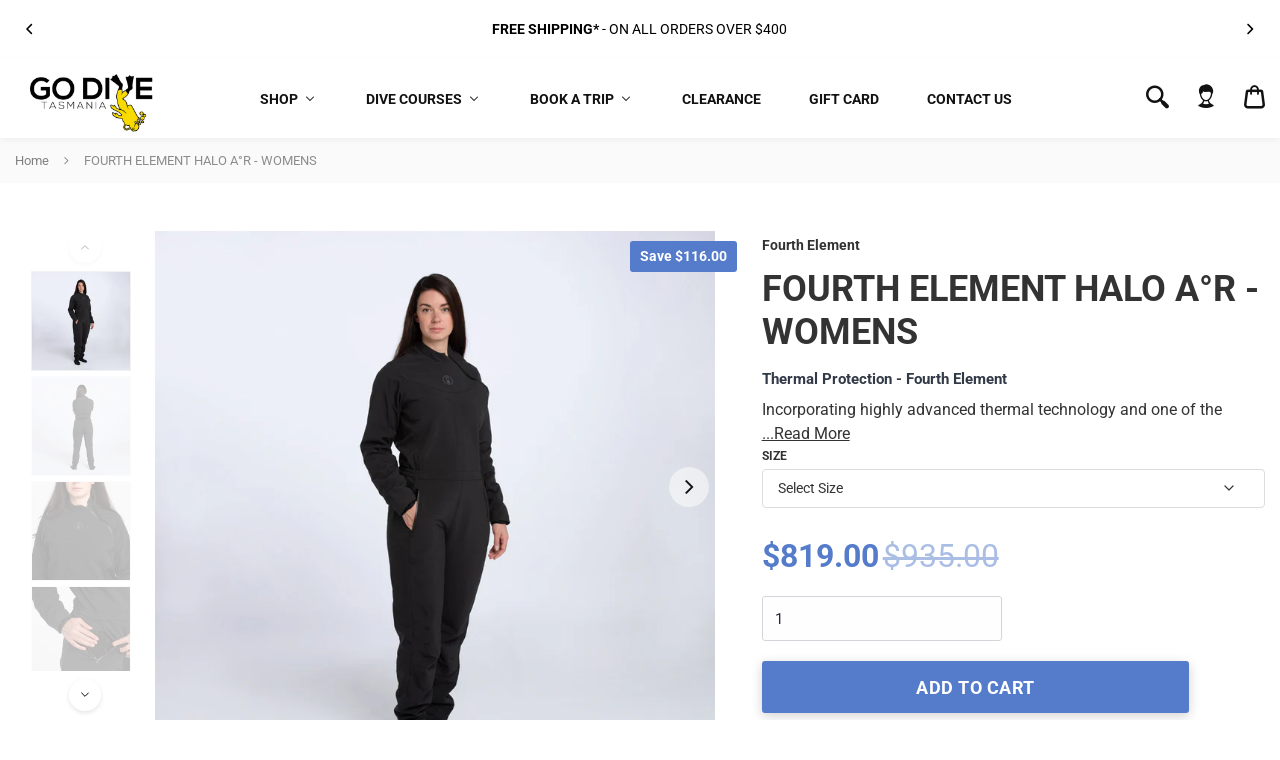

--- FILE ---
content_type: text/html; charset=utf-8
request_url: https://godivetas.com.au/products/fourth-element-halo-a-r-womens
body_size: 64542
content:
<!doctype html>
<html class="no-js" lang="en">
<head>
<!-- Start of Booster Apps Seo-0.1-->
<title>FOURTH ELEMENT HALO A°R - WOMENS | Go Dive Tasmania</title><meta name="description" content="FOURTH ELEMENT HALO A°R - WOMENS | Incorporating highly advanced thermal technology and one of the most insulating materials ever developed, the HALO A°R&#39;s performance exceeds expectations of any diving undersuit. Using technology originally creat..." /><script type="application/ld+json">
  {
    "@context": "https://schema.org",
    "@type": "WebSite",
    "name": "Go Dive Tasmania",
    "url": "https://godivetas.com.au",
    "potentialAction": {
      "@type": "SearchAction",
      "query-input": "required name=query",
      "target": "https://godivetas.com.au/search?q={query}"
    }
  }
</script><script type="application/ld+json">
  {
    "@context": "https://schema.org",
    "@type": "Product",
    "name": "FOURTH ELEMENT HALO A°R - WOMENS",
    "brand": {"@type": "Brand","name": "Fourth Element"},
    "sku": "HAW01",
    "mpn": "",
    "description": "Incorporating highly advanced thermal technology and one of the most insulating materials ever developed, the HALO A°R's performance exceeds expectations of any diving undersuit. Using technology originally created for space exploration and cryogenics, the HALO A°R features the extreme insulation material A°RGON™ aerogel in a compression resistant matrix. With phenomenal insulation properties, this material enables the HALO A°R to achieve extreme thermal protection from a thinner, less buoyant diving undersuit. With a wind and water-repellent stretch outer layer, comfortable thumb loops and foot stirrups, this is a garment which can be worn in total comfort, all day. Building on fourth element's experience in thermal protection and bodymapping, the HALO A°R was assessed with thermal imaging cameras to improve and modify prototypes. The offset chest zip and baffles ensure that heat lost from the torso is minimised when in horizontal trim. All the body from shoulders to knees is protected by a layer of A°RGON™, while other critical areas also benefit from this enhanced insulation without compromising mobility or creating bulk. Routing a valve in this diving undersuit is as simple as adjusting the two-way zipper in the fly and a zippered pocket provides a secure place to store keys, credit cards and cash.A°RGON™ - extreme performance thermal insulation Bodymapped thermal protection High performance low bulk Optimised for horizontal trim P-valve ready Exceptional warmth Water-repellent outer layer All-way stretch fabric for snug fit Machine washableOuter: 44% Nylon \/ 50% Polyester \/ 6% Elastane Inner: 95% Polyester (74% recycled) \/ 5% Elastane \/ A°RGON™ Insulation Machine washable. We recommend using Sub30 Technical Garment Wash, fourth element’s environmentally friendly washing solution for technical fabrics.",
    "url": "https://godivetas.com.au/products/fourth-element-halo-a-r-womens","image": "https://godivetas.com.au/cdn/shop/products/WOMENS-HALO-AR-FRONT_900x.jpg?v=1681703921","itemCondition": "https://schema.org/NewCondition",
    "offers": [{
          "@type": "Offer","price": "819.00","priceCurrency": "AUD",
          "itemCondition": "https://schema.org/NewCondition",
          "url": "https://godivetas.com.au/products/fourth-element-halo-a-r-womens?variant=42152527233221",
          "sku": "HAW01",
          "mpn": "",
          "availability" : "https://schema.org/InStock",
          "priceValidUntil": "2026-02-21","gtin14": ""},{
          "@type": "Offer","price": "819.00","priceCurrency": "AUD",
          "itemCondition": "https://schema.org/NewCondition",
          "url": "https://godivetas.com.au/products/fourth-element-halo-a-r-womens?variant=42152527265989",
          "sku": "HAW02",
          "mpn": "",
          "availability" : "https://schema.org/InStock",
          "priceValidUntil": "2026-02-21","gtin14": ""},{
          "@type": "Offer","price": "819.00","priceCurrency": "AUD",
          "itemCondition": "https://schema.org/NewCondition",
          "url": "https://godivetas.com.au/products/fourth-element-halo-a-r-womens?variant=42152527298757",
          "sku": "HAW03",
          "mpn": "",
          "availability" : "https://schema.org/InStock",
          "priceValidUntil": "2026-02-21","gtin14": ""},{
          "@type": "Offer","price": "819.00","priceCurrency": "AUD",
          "itemCondition": "https://schema.org/NewCondition",
          "url": "https://godivetas.com.au/products/fourth-element-halo-a-r-womens?variant=42152527331525",
          "sku": "HAW04",
          "mpn": "",
          "availability" : "https://schema.org/InStock",
          "priceValidUntil": "2026-02-21","gtin14": ""},{
          "@type": "Offer","price": "819.00","priceCurrency": "AUD",
          "itemCondition": "https://schema.org/NewCondition",
          "url": "https://godivetas.com.au/products/fourth-element-halo-a-r-womens?variant=42152527364293",
          "sku": "HAW05",
          "mpn": "",
          "availability" : "https://schema.org/InStock",
          "priceValidUntil": "2026-02-21","gtin14": ""},{
          "@type": "Offer","price": "819.00","priceCurrency": "AUD",
          "itemCondition": "https://schema.org/NewCondition",
          "url": "https://godivetas.com.au/products/fourth-element-halo-a-r-womens?variant=42152527397061",
          "sku": "HAW06",
          "mpn": "",
          "availability" : "https://schema.org/InStock",
          "priceValidUntil": "2026-02-21","gtin14": ""},{
          "@type": "Offer","price": "819.00","priceCurrency": "AUD",
          "itemCondition": "https://schema.org/NewCondition",
          "url": "https://godivetas.com.au/products/fourth-element-halo-a-r-womens?variant=42152527429829",
          "sku": "HAW07",
          "mpn": "",
          "availability" : "https://schema.org/InStock",
          "priceValidUntil": "2026-02-21","gtin14": ""},{
          "@type": "Offer","price": "819.00","priceCurrency": "AUD",
          "itemCondition": "https://schema.org/NewCondition",
          "url": "https://godivetas.com.au/products/fourth-element-halo-a-r-womens?variant=42152527462597",
          "sku": "HAW08",
          "mpn": "",
          "availability" : "https://schema.org/InStock",
          "priceValidUntil": "2026-02-21","gtin14": ""},{
          "@type": "Offer","price": "819.00","priceCurrency": "AUD",
          "itemCondition": "https://schema.org/NewCondition",
          "url": "https://godivetas.com.au/products/fourth-element-halo-a-r-womens?variant=42152527495365",
          "sku": "HAW09",
          "mpn": "",
          "availability" : "https://schema.org/InStock",
          "priceValidUntil": "2026-02-21","gtin14": ""},{
          "@type": "Offer","price": "819.00","priceCurrency": "AUD",
          "itemCondition": "https://schema.org/NewCondition",
          "url": "https://godivetas.com.au/products/fourth-element-halo-a-r-womens?variant=42152527528133",
          "sku": "HAW010",
          "mpn": "",
          "availability" : "https://schema.org/InStock",
          "priceValidUntil": "2026-02-21","gtin14": ""},{
          "@type": "Offer","price": "819.00","priceCurrency": "AUD",
          "itemCondition": "https://schema.org/NewCondition",
          "url": "https://godivetas.com.au/products/fourth-element-halo-a-r-womens?variant=42152527560901",
          "sku": "HAW011",
          "mpn": "",
          "availability" : "https://schema.org/InStock",
          "priceValidUntil": "2026-02-21","gtin14": ""},{
          "@type": "Offer","price": "819.00","priceCurrency": "AUD",
          "itemCondition": "https://schema.org/NewCondition",
          "url": "https://godivetas.com.au/products/fourth-element-halo-a-r-womens?variant=42152527593669",
          "sku": "HAW012",
          "mpn": "",
          "availability" : "https://schema.org/InStock",
          "priceValidUntil": "2026-02-21","gtin14": ""},{
          "@type": "Offer","price": "819.00","priceCurrency": "AUD",
          "itemCondition": "https://schema.org/NewCondition",
          "url": "https://godivetas.com.au/products/fourth-element-halo-a-r-womens?variant=42152527626437",
          "sku": "HAW013",
          "mpn": "",
          "availability" : "https://schema.org/InStock",
          "priceValidUntil": "2026-02-21","gtin14": ""},{
          "@type": "Offer","price": "819.00","priceCurrency": "AUD",
          "itemCondition": "https://schema.org/NewCondition",
          "url": "https://godivetas.com.au/products/fourth-element-halo-a-r-womens?variant=42152527659205",
          "sku": "HAW014",
          "mpn": "",
          "availability" : "https://schema.org/InStock",
          "priceValidUntil": "2026-02-21","gtin14": ""},{
          "@type": "Offer","price": "819.00","priceCurrency": "AUD",
          "itemCondition": "https://schema.org/NewCondition",
          "url": "https://godivetas.com.au/products/fourth-element-halo-a-r-womens?variant=42152527691973",
          "sku": "HAW015",
          "mpn": "",
          "availability" : "https://schema.org/InStock",
          "priceValidUntil": "2026-02-21","gtin14": ""},{
          "@type": "Offer","price": "819.00","priceCurrency": "AUD",
          "itemCondition": "https://schema.org/NewCondition",
          "url": "https://godivetas.com.au/products/fourth-element-halo-a-r-womens?variant=42152527724741",
          "sku": "HAW016",
          "mpn": "",
          "availability" : "https://schema.org/InStock",
          "priceValidUntil": "2026-02-21","gtin14": ""}]}
</script>
<!-- end of Booster Apps SEO -->

<!-- Google Tag Manager -->
<script>(function(w,d,s,l,i){w[l]=w[l]||[];w[l].push({'gtm.start':
new Date().getTime(),event:'gtm.js'});var f=d.getElementsByTagName(s)[0],
j=d.createElement(s),dl=l!='dataLayer'?'&l='+l:'';j.async=true;j.src=
'https://www.googletagmanager.com/gtm.js?id='+i+dl;f.parentNode.insertBefore(j,f);
})(window,document,'script','dataLayer','GTM-MKK5S22Q');</script>
<!-- End Google Tag Manager -->
  <meta charset="utf-8">
  <meta http-equiv="X-UA-Compatible" content="IE=edge,chrome=1">
 
<link rel="stylesheet" href="https://unpkg.com/flickity@2/dist/flickity.min.css">


  
  <link rel="shortcut icon" href="//godivetas.com.au/cdn/shop/t/14/assets/favicon.png?v=67732088647105619251761149060" type="image/png" />
  


  

  

  <!-- Helpers ================================================== -->
  <!-- /snippets/social-meta-tags.liquid -->



  <meta property="og:type" content="product">
  <meta property="og:title" content="FOURTH ELEMENT HALO A°R - WOMENS">
  
  <meta property="og:description" content="Incorporating highly advanced thermal technology and one of the most insulating materials ever developed, the HALO A°R&#39;s performance exceeds expectations of any diving undersuit. Using technology originally created for space exploration and cryogenics, the HALO A°R features the extreme insulation material A°RGON™ aerogel in a compression resistant matrix. With phenomenal insulation properties, this material enables the HALO A°R to achieve extreme thermal protection from a thinner, less buoyant diving undersuit. With a wind and water-repellent stretch outer layer, comfortable thumb loops and foot stirrups, this is a garment which can be worn in total comfort, all day. Building on fourth element&#39;s experience in thermal protection and bodymapping, the HALO A°R was assessed with thermal imaging cameras to improve and modify prototypes. The offset chest zip and baffles ensure that heat lost from the torso is minimised when in horizontal trim. All the body from shoulders to knees is protected by a layer of A°RGON™, while other critical areas also benefit from this enhanced insulation without compromising mobility or creating bulk. Routing a valve in this diving undersuit is as simple as adjusting the two-way zipper in the fly and a zippered pocket provides a secure place to store keys, credit cards and cash.A°RGON™ - extreme performance thermal insulation Bodymapped thermal protection High performance low bulk Optimised for horizontal trim P-valve ready Exceptional warmth Water-repellent outer layer All-way stretch fabric for snug fit Machine washableOuter: 44% Nylon / 50% Polyester / 6% Elastane Inner: 95% Polyester (74% recycled) / 5% Elastane / A°RGON™ Insulation Machine washable. We recommend using Sub30 Technical Garment Wash, fourth element’s environmentally friendly washing solution for technical fabrics.">
  <meta property="og:price:amount" content="819.00">
  <meta property="og:price:currency" content="AUD">

<meta property="og:url" content="https://godivetas.com.au/products/fourth-element-halo-a-r-womens">
<meta property="og:site_name" content="Go Dive Tasmania">
<meta property="og:image" content="http://godivetas.com.au/cdn/shop/products/WOMENS-HALO-AR-FRONT_1200x1200.jpg?v=1681703921"><meta property="og:image" content="http://godivetas.com.au/cdn/shop/products/WOMENS-HALO-AR-BACK_1200x1200.jpg?v=1681703921"><meta property="og:image" content="http://godivetas.com.au/cdn/shop/products/halo-ar-front-close_1200x1200.jpg?v=1681703921">
<meta property="og:image:secure_url" content="https://godivetas.com.au/cdn/shop/products/WOMENS-HALO-AR-FRONT_1200x1200.jpg?v=1681703921"><meta property="og:image:secure_url" content="https://godivetas.com.au/cdn/shop/products/WOMENS-HALO-AR-BACK_1200x1200.jpg?v=1681703921"><meta property="og:image:secure_url" content="https://godivetas.com.au/cdn/shop/products/halo-ar-front-close_1200x1200.jpg?v=1681703921">



  <meta name="twitter:site" content="@GoDiveTasmania">


  <meta name="twitter:card" content="summary">


  <meta name="twitter:title" content="FOURTH ELEMENT HALO A°R - WOMENS">
  <meta name="twitter:description" content="Incorporating highly advanced thermal technology and one of the most insulating materials ever developed, the HALO A°R&#39;s performance exceeds expectations of any diving undersuit. Using technology orig">
  <meta name="twitter:image" content="https://godivetas.com.au/cdn/shop/products/WOMENS-HALO-AR-FRONT_grande.jpg?v=1681703921">
  <meta name="twitter:image:width" content="600">
  <meta name="twitter:image:height" content="600">


  <link rel="canonical" href="https://godivetas.com.au/products/fourth-element-halo-a-r-womens">
  <link rel="preconnect" href="https://cdn.shopify.com" crossorigin>
  <link rel="preconnect" href="https://fonts.shopifycdn.com" crossorigin>
  <link rel="stylesheet" href="https://unpkg.com/flickity@2/dist/flickity.min.css">
<script src="https://unpkg.com/flickity@2/dist/flickity.pkgd.min.js"></script>
<link rel="stylesheet" href="https://unpkg.com/swiper/swiper-bundle.min.css" />
<script src="https://unpkg.com/swiper/swiper-bundle.min.js"></script>


  
  <meta name="viewport" content="width=device-width,initial-scale=1,shrink-to-fit=no">
  <meta name="theme-color" content="">

  <!-- CSS ================================================== -->
  <link href="//godivetas.com.au/cdn/shop/t/14/assets/universe-core.css?v=10739009890140640701761149060" rel="stylesheet" type="text/css" media="all" />
  <style data-shopify>
@font-face {
  font-family: Roboto;
  font-weight: 400;
  font-style: normal;
  font-display: swap;
  src: url("//godivetas.com.au/cdn/fonts/roboto/roboto_n4.2019d890f07b1852f56ce63ba45b2db45d852cba.woff2") format("woff2"),
       url("//godivetas.com.au/cdn/fonts/roboto/roboto_n4.238690e0007583582327135619c5f7971652fa9d.woff") format("woff");
}

    @font-face {
  font-family: Roboto;
  font-weight: 700;
  font-style: normal;
  font-display: swap;
  src: url("//godivetas.com.au/cdn/fonts/roboto/roboto_n7.f38007a10afbbde8976c4056bfe890710d51dec2.woff2") format("woff2"),
       url("//godivetas.com.au/cdn/fonts/roboto/roboto_n7.94bfdd3e80c7be00e128703d245c207769d763f9.woff") format("woff");
}

@font-face {
  font-family: Roboto;
  font-weight: 700;
  font-style: normal;
  font-display: swap;
  src: url("//godivetas.com.au/cdn/fonts/roboto/roboto_n7.f38007a10afbbde8976c4056bfe890710d51dec2.woff2") format("woff2"),
       url("//godivetas.com.au/cdn/fonts/roboto/roboto_n7.94bfdd3e80c7be00e128703d245c207769d763f9.woff") format("woff");
}

    @font-face {
  font-family: Roboto;
  font-weight: 400;
  font-style: italic;
  font-display: swap;
  src: url("//godivetas.com.au/cdn/fonts/roboto/roboto_i4.57ce898ccda22ee84f49e6b57ae302250655e2d4.woff2") format("woff2"),
       url("//godivetas.com.au/cdn/fonts/roboto/roboto_i4.b21f3bd061cbcb83b824ae8c7671a82587b264bf.woff") format("woff");
}

    @font-face {
  font-family: Roboto;
  font-weight: 700;
  font-style: italic;
  font-display: swap;
  src: url("//godivetas.com.au/cdn/fonts/roboto/roboto_i7.7ccaf9410746f2c53340607c42c43f90a9005937.woff2") format("woff2"),
       url("//godivetas.com.au/cdn/fonts/roboto/roboto_i7.49ec21cdd7148292bffea74c62c0df6e93551516.woff") format("woff");
}


    :root {
      --font-header-family: Roboto, sans-serif;
      --font-header-weight: 700;
      --font-header-style: normal;

      --font-body-family: Roboto, sans-serif;
      --font-body-weight: 400;
      --font-body-weight-bold: 700;
      --font-body-style: normal;

      --site-grid-width: 1410px;
      --site-grid-spacing: 15px;
      --site-grid-spacing-negative: -15px;

      --color-body-bg: #ffffff;
      --color-body-title: #323947;
      --color-body-text: #333333;
      --color-border: #e6e6e6;
      --color-sections-bg: #1f3165;
      --color-sections-text: #fff;
      --color-secondary: #6e7991;

      --color-breadcrumb-bg: #fafafa;
      --color-breadcrumb-text: #808080;

      --border-radius: 3px;
      --page-title-size-mobile: 34px;
      --page-title-size: 42px;
      --page-title-weight: bold;
      --page-title-transform: none;

      
      --section-title-size: 21px;
      --section-title-weight: bold;
      --section-title-transform: uppercase;

      
      --color-link: #557ccb;
      --color-button-bg: #557ccb;
      --color-button-text: #ffffff;
      --button-radius: 3px;

      --button-text-size: 15px;
      --button-text-weight: bold;
      --button-text-transform: uppercase;

      
      --color-label: #6e7991;
      --color-field-bg: #fefefe;
      --color-field-text: #21293b;
      --color-field-placeholder: #a1a1a1;
      --color-field-border: #d3d5db;

      
      --color-mobile-sidebar-bg: #f7f7f7;
      --color-mobile-sidebar-border: #ededed;
      --color-mobile-sidebar-text: #333333;
      --color-mobile-sidebar-link: #333333;
      --color-mobile-sidebar-input-bg: #fff;
      --color-mobile-sidebar-input-border: #d3d5db;
      --color-mobile-sidebar-input-text: #333;
      --color-mobile-sidebar-btn-bg: #557ccb;

      --mobile-menu-link-size: 15px;
      --mobile-menu-dropdown-link-size: 16px;
      --mobile-menu-link-weight: bold;
      --mobile-menu-dropdown-link-weight: normal;
      --mobile-menu-link-transform: uppercase;
      --mobile-menu-dropdown-link-transform: none;

      
      --color-cart-sidebar-bg: #f7f7f7;
      --color-cart-sidebar-border: #ededed;
      --color-cart-sidebar-text: #333;
      --color-cart-sidebar-product: #333;
      --color-cart-sidebar-price: #333;
      --color-cart-sidebar-checkout-btn-bg: #557ccb;
      --color-cart-sidebar-checkout-btn-text: #fff;

      
      --main-header-height: 80px;
      --max-logo-height: $main-header-height - 8px;

      --color-topbar-bg: #ffffff;
      --color-topbar-msg: #344c94;
      --color-topbar-menu: #121212;

      --color-header-border: #f2f2f2;
      --color-header-dropdown-border: #f0f0f0;
      --color-header-bg: #ffffff;
      --color-header-main-menu: #121212;
      --color-header-dropdown-bg: #ffffff;
      --color-header-dropdown-menu: #121212;
      --color-header-right-menu: #121212;
      --color-header-cart-count-bg: #557ccb;
      --primary-menu-item-spacing: 10px;
      --primary-menu-alignment: center;

      --topbar-message-size: 13px;
      --topbar-link-size: 13px;
      --topbar-link-weight: normal;
      --topbar-link-transform: none;

      --header-link-size: 14px;
      --header-link-weight: bold;
      --header-link-transform: uppercase;
      --header-dropdown-link-size: 15px;
      --header-dropdown-link-weight: normal;
      --header-dropdown-link-transform: none;

      
      --color-mega-menu-bg: #ffffff;
      --color-mega-menu-title: #333333;
      --color-mega-menu-text: #333333;
      --color-mega-menu-link: #333333;

      --mega-menu-title-size: 13px;
      --mega-menu-title-weight: bold;
      --mega-menu-title-transform: uppercase;
      --mega-menu-text-size: 16px;
      --mega-menu-link-weight: normal;
      --mega-menu-link-transform: none;

      
      --color-footer-newsletter-bg: #fff;
      --color-footer-form-title: #323947;
      --color-footer-form-input-bg: #fff;
      --color-footer-form-input-border: #d3d5db;
      --color-footer-form-input-text: #21293b;
      --color-footer-form-btn-bg: #02bb89;
      --color-footer-form-btn-text: #ffffff;

      --color-footer-border: #f2f2f2;
      --color-footer-bg: #ffffff;
      --color-footer-title:  #333333;
      --color-footer-text: #333333;
      --color-footer-link: #333333;
      --color-footer-bottom-bg: #ffffff;
      --color-footer-copyright: #85878c;

      --footer-newsletter-title-size: 21px;
      --footer-title-size: 12px;
      --footer-title-weight: bold;
      --footer-title-transform: uppercase;
      --footer-text-size: 14px;
      --footer-menu-link-weight: normal;
      --footer-menu-link-transform: none;

      
      --color-collections-list-title: #323947;
      --color-collections-list-count: #999;
      --color-collection-title: #333333;
      --color-collection-description: #808080;
      --color-collection-product-title: #333333;
      --color-collection-product-price: #333333;
      --color-collection-sidebar-text: #333333;
      --color-collection-sidebar-link: #557ccb;
      --color-badge-text: #fff;
      --color-badge-sale-bg: #557ccb;
      --color-badge-sold-out-bg: #506198;
      --color-quick-add-to-cart-bg: #02bb89;
      --color-quick-add-to-cart-text: #fff;

      --collection-sidebar-title-size: 14px;
      --collection-sidebar-title-transform: uppercase;
      --collection-sidebar-text-size: 15px;

      --collections-list-title-size: 15px;
      --collections-list-title-weight: bold;
      --collections-list-title-transform: uppercase;
      --collections-list-count-size: 15px;
      --collections-list-content-alignment: center;

      --loop-product-title-size: 16px;
      --loop-product-title-weight: bold;
      --loop-product-title-transform: none;
      --loop-product-price-size: 14px;
      --loop-product-price-weight: bold;
      --loop-product-content-alignment: left;

      
      --color-product-title: #333333;
      --color-product-description: #333333;
      --color-product-price: #557ccb;
      --color-product-variant-active: #323947;
      --color-product-buy-bg: #557ccb;
      --color-product-buy-text: #fff;
      --color-product-dynamic-buy-bg: #02bb89;
      --color-product-dynamic-buy-text: #fff;

      --product-title-size-mobile: 29px;
      --product-title-size: 36px;
      --product-title-transform: none;
      --product-price-size: 32px;
      --product-price-weight: bold;
      --product-description-size: 16px;
      --product-add-to-cart-btn-width: 220px;

      --product-accordion-title-size: 14px;
      --product-accordion-title-transform: uppercase;
      --product-accordion-content-size: 15px;

      
      --color-cookie-bar-bg: #fff;
      --color-cookie-bar-text: #333;
      --color-cookie-bar-btn-bg: #557ccb;
      --color-cookie-bar-btn-text: #fff;
      --cookie-bar-text-size: 16px;      
    }

    
      .rte a, .rte-raw a {
        color: inherit;
        text-decoration: underline;
      }
      .rte a:hover, .rte-raw a:hover {
        color: inherit;
        text-decoration: none;
      }
    
    .button.hollow:hover, .button.hollow:focus {
      border-color: #3861b5;
    }

    .universe-mega-menu.dropdown-pane .contact__address__info.contact__address_map-active {
      background: rgba(255, 255, 255, 0.85);
    }
  </style>

  <link rel="preload" as="font" href="//godivetas.com.au/cdn/fonts/roboto/roboto_n4.2019d890f07b1852f56ce63ba45b2db45d852cba.woff2" type="font/woff2" crossorigin>
  <link rel="preload" as="font" href="//godivetas.com.au/cdn/fonts/roboto/roboto_n7.f38007a10afbbde8976c4056bfe890710d51dec2.woff2" type="font/woff2" crossorigin>

  <link href="//godivetas.com.au/cdn/shop/t/14/assets/universe.css?v=46147532057605824561763977802" rel="stylesheet" type="text/css" media="all" />

  <!-- Header hook for plugins ================================================== -->
  <script>
    window.universe = window.universe || {};

    universe.lottieLink = `//godivetas.com.au/cdn/shop/t/14/assets/lottie.min.js?v=78464885563915452561761149060`;
    universe.addToCartLabel = `Add to Cart`;
    universe.soldOutLabel = `Sold Out`;
    universe.unavailableLabel = `Unavailable`;
    
      universe.productImagesThumbsCarousel = true;
    

    
      universe.ajaxCartMethod = "drawer";
    

    universe.quickAddToCartEnabled = false;
    

    universe.assetsUrl = `//godivetas.com.au/cdn/shop/t/14/assets/universe.js?v=49246751768999493971761149060`;

    universe.shopMoneyFormat = '${{amount}}';
  </script>
  <script src="//godivetas.com.au/cdn/shop/t/14/assets/universe.js?v=49246751768999493971761149060" defer="defer"></script>
  <script>window.performance && window.performance.mark && window.performance.mark('shopify.content_for_header.start');</script><meta name="facebook-domain-verification" content="5ht46d01bmpa0xh28pwmyf59njg3o3">
<meta name="google-site-verification" content="roRgNBIq_hrAAjs-0JpmUZb7KDYCIlEnvvh7uAY00m0">
<meta id="shopify-digital-wallet" name="shopify-digital-wallet" content="/22743219/digital_wallets/dialog">
<meta name="shopify-checkout-api-token" content="28e1539569e7bf9c87f5f9bd4e180219">
<meta id="in-context-paypal-metadata" data-shop-id="22743219" data-venmo-supported="false" data-environment="production" data-locale="en_US" data-paypal-v4="true" data-currency="AUD">
<link rel="alternate" type="application/json+oembed" href="https://godivetas.com.au/products/fourth-element-halo-a-r-womens.oembed">
<script async="async" src="/checkouts/internal/preloads.js?locale=en-AU"></script>
<link rel="preconnect" href="https://shop.app" crossorigin="anonymous">
<script async="async" src="https://shop.app/checkouts/internal/preloads.js?locale=en-AU&shop_id=22743219" crossorigin="anonymous"></script>
<script id="apple-pay-shop-capabilities" type="application/json">{"shopId":22743219,"countryCode":"AU","currencyCode":"AUD","merchantCapabilities":["supports3DS"],"merchantId":"gid:\/\/shopify\/Shop\/22743219","merchantName":"Go Dive Tasmania","requiredBillingContactFields":["postalAddress","email","phone"],"requiredShippingContactFields":["postalAddress","email","phone"],"shippingType":"shipping","supportedNetworks":["visa","masterCard"],"total":{"type":"pending","label":"Go Dive Tasmania","amount":"1.00"},"shopifyPaymentsEnabled":true,"supportsSubscriptions":true}</script>
<script id="shopify-features" type="application/json">{"accessToken":"28e1539569e7bf9c87f5f9bd4e180219","betas":["rich-media-storefront-analytics"],"domain":"godivetas.com.au","predictiveSearch":true,"shopId":22743219,"locale":"en"}</script>
<script>var Shopify = Shopify || {};
Shopify.shop = "go-dive-tasmania.myshopify.com";
Shopify.locale = "en";
Shopify.currency = {"active":"AUD","rate":"1.0"};
Shopify.country = "AU";
Shopify.theme = {"name":"10\/22\/25 Universe-v3.0 (Product Page XIRZ)","id":150722117829,"schema_name":"Universe","schema_version":"3.0","theme_store_id":null,"role":"main"};
Shopify.theme.handle = "null";
Shopify.theme.style = {"id":null,"handle":null};
Shopify.cdnHost = "godivetas.com.au/cdn";
Shopify.routes = Shopify.routes || {};
Shopify.routes.root = "/";</script>
<script type="module">!function(o){(o.Shopify=o.Shopify||{}).modules=!0}(window);</script>
<script>!function(o){function n(){var o=[];function n(){o.push(Array.prototype.slice.apply(arguments))}return n.q=o,n}var t=o.Shopify=o.Shopify||{};t.loadFeatures=n(),t.autoloadFeatures=n()}(window);</script>
<script>
  window.ShopifyPay = window.ShopifyPay || {};
  window.ShopifyPay.apiHost = "shop.app\/pay";
  window.ShopifyPay.redirectState = null;
</script>
<script id="shop-js-analytics" type="application/json">{"pageType":"product"}</script>
<script defer="defer" async type="module" src="//godivetas.com.au/cdn/shopifycloud/shop-js/modules/v2/client.init-shop-cart-sync_BdyHc3Nr.en.esm.js"></script>
<script defer="defer" async type="module" src="//godivetas.com.au/cdn/shopifycloud/shop-js/modules/v2/chunk.common_Daul8nwZ.esm.js"></script>
<script type="module">
  await import("//godivetas.com.au/cdn/shopifycloud/shop-js/modules/v2/client.init-shop-cart-sync_BdyHc3Nr.en.esm.js");
await import("//godivetas.com.au/cdn/shopifycloud/shop-js/modules/v2/chunk.common_Daul8nwZ.esm.js");

  window.Shopify.SignInWithShop?.initShopCartSync?.({"fedCMEnabled":true,"windoidEnabled":true});

</script>
<script>
  window.Shopify = window.Shopify || {};
  if (!window.Shopify.featureAssets) window.Shopify.featureAssets = {};
  window.Shopify.featureAssets['shop-js'] = {"shop-cart-sync":["modules/v2/client.shop-cart-sync_QYOiDySF.en.esm.js","modules/v2/chunk.common_Daul8nwZ.esm.js"],"init-fed-cm":["modules/v2/client.init-fed-cm_DchLp9rc.en.esm.js","modules/v2/chunk.common_Daul8nwZ.esm.js"],"shop-button":["modules/v2/client.shop-button_OV7bAJc5.en.esm.js","modules/v2/chunk.common_Daul8nwZ.esm.js"],"init-windoid":["modules/v2/client.init-windoid_DwxFKQ8e.en.esm.js","modules/v2/chunk.common_Daul8nwZ.esm.js"],"shop-cash-offers":["modules/v2/client.shop-cash-offers_DWtL6Bq3.en.esm.js","modules/v2/chunk.common_Daul8nwZ.esm.js","modules/v2/chunk.modal_CQq8HTM6.esm.js"],"shop-toast-manager":["modules/v2/client.shop-toast-manager_CX9r1SjA.en.esm.js","modules/v2/chunk.common_Daul8nwZ.esm.js"],"init-shop-email-lookup-coordinator":["modules/v2/client.init-shop-email-lookup-coordinator_UhKnw74l.en.esm.js","modules/v2/chunk.common_Daul8nwZ.esm.js"],"pay-button":["modules/v2/client.pay-button_DzxNnLDY.en.esm.js","modules/v2/chunk.common_Daul8nwZ.esm.js"],"avatar":["modules/v2/client.avatar_BTnouDA3.en.esm.js"],"init-shop-cart-sync":["modules/v2/client.init-shop-cart-sync_BdyHc3Nr.en.esm.js","modules/v2/chunk.common_Daul8nwZ.esm.js"],"shop-login-button":["modules/v2/client.shop-login-button_D8B466_1.en.esm.js","modules/v2/chunk.common_Daul8nwZ.esm.js","modules/v2/chunk.modal_CQq8HTM6.esm.js"],"init-customer-accounts-sign-up":["modules/v2/client.init-customer-accounts-sign-up_C8fpPm4i.en.esm.js","modules/v2/client.shop-login-button_D8B466_1.en.esm.js","modules/v2/chunk.common_Daul8nwZ.esm.js","modules/v2/chunk.modal_CQq8HTM6.esm.js"],"init-shop-for-new-customer-accounts":["modules/v2/client.init-shop-for-new-customer-accounts_CVTO0Ztu.en.esm.js","modules/v2/client.shop-login-button_D8B466_1.en.esm.js","modules/v2/chunk.common_Daul8nwZ.esm.js","modules/v2/chunk.modal_CQq8HTM6.esm.js"],"init-customer-accounts":["modules/v2/client.init-customer-accounts_dRgKMfrE.en.esm.js","modules/v2/client.shop-login-button_D8B466_1.en.esm.js","modules/v2/chunk.common_Daul8nwZ.esm.js","modules/v2/chunk.modal_CQq8HTM6.esm.js"],"shop-follow-button":["modules/v2/client.shop-follow-button_CkZpjEct.en.esm.js","modules/v2/chunk.common_Daul8nwZ.esm.js","modules/v2/chunk.modal_CQq8HTM6.esm.js"],"lead-capture":["modules/v2/client.lead-capture_BntHBhfp.en.esm.js","modules/v2/chunk.common_Daul8nwZ.esm.js","modules/v2/chunk.modal_CQq8HTM6.esm.js"],"checkout-modal":["modules/v2/client.checkout-modal_CfxcYbTm.en.esm.js","modules/v2/chunk.common_Daul8nwZ.esm.js","modules/v2/chunk.modal_CQq8HTM6.esm.js"],"shop-login":["modules/v2/client.shop-login_Da4GZ2H6.en.esm.js","modules/v2/chunk.common_Daul8nwZ.esm.js","modules/v2/chunk.modal_CQq8HTM6.esm.js"],"payment-terms":["modules/v2/client.payment-terms_MV4M3zvL.en.esm.js","modules/v2/chunk.common_Daul8nwZ.esm.js","modules/v2/chunk.modal_CQq8HTM6.esm.js"]};
</script>
<script>(function() {
  var isLoaded = false;
  function asyncLoad() {
    if (isLoaded) return;
    isLoaded = true;
    var urls = ["https:\/\/quote.storeify.app\/js\/frontend\/scripttag.js?shop=go-dive-tasmania.myshopify.com","https:\/\/cdn.one.store\/javascript\/dist\/1.0\/jcr-widget.js?account_id=shopify:go-dive-tasmania.myshopify.com\u0026shop=go-dive-tasmania.myshopify.com","https:\/\/chimpstatic.com\/mcjs-connected\/js\/users\/04074ed21268b07d763764b68\/720139d46e149a7a1ddfa06a2.js?shop=go-dive-tasmania.myshopify.com","https:\/\/storage.nfcube.com\/instafeed-b683a633c38c1c916f118f6b93562b73.js?shop=go-dive-tasmania.myshopify.com","https:\/\/public.zoorix.com\/sdk.min.js?shop=go-dive-tasmania.myshopify.com"];
    for (var i = 0; i < urls.length; i++) {
      var s = document.createElement('script');
      s.type = 'text/javascript';
      s.async = true;
      s.src = urls[i];
      var x = document.getElementsByTagName('script')[0];
      x.parentNode.insertBefore(s, x);
    }
  };
  if(window.attachEvent) {
    window.attachEvent('onload', asyncLoad);
  } else {
    window.addEventListener('load', asyncLoad, false);
  }
})();</script>
<script id="__st">var __st={"a":22743219,"offset":39600,"reqid":"494763f5-1ad5-4dc3-80a1-d4f35d20c682-1769001340","pageurl":"godivetas.com.au\/products\/fourth-element-halo-a-r-womens","u":"8200602e7f73","p":"product","rtyp":"product","rid":7414554558661};</script>
<script>window.ShopifyPaypalV4VisibilityTracking = true;</script>
<script id="captcha-bootstrap">!function(){'use strict';const t='contact',e='account',n='new_comment',o=[[t,t],['blogs',n],['comments',n],[t,'customer']],c=[[e,'customer_login'],[e,'guest_login'],[e,'recover_customer_password'],[e,'create_customer']],r=t=>t.map((([t,e])=>`form[action*='/${t}']:not([data-nocaptcha='true']) input[name='form_type'][value='${e}']`)).join(','),a=t=>()=>t?[...document.querySelectorAll(t)].map((t=>t.form)):[];function s(){const t=[...o],e=r(t);return a(e)}const i='password',u='form_key',d=['recaptcha-v3-token','g-recaptcha-response','h-captcha-response',i],f=()=>{try{return window.sessionStorage}catch{return}},m='__shopify_v',_=t=>t.elements[u];function p(t,e,n=!1){try{const o=window.sessionStorage,c=JSON.parse(o.getItem(e)),{data:r}=function(t){const{data:e,action:n}=t;return t[m]||n?{data:e,action:n}:{data:t,action:n}}(c);for(const[e,n]of Object.entries(r))t.elements[e]&&(t.elements[e].value=n);n&&o.removeItem(e)}catch(o){console.error('form repopulation failed',{error:o})}}const l='form_type',E='cptcha';function T(t){t.dataset[E]=!0}const w=window,h=w.document,L='Shopify',v='ce_forms',y='captcha';let A=!1;((t,e)=>{const n=(g='f06e6c50-85a8-45c8-87d0-21a2b65856fe',I='https://cdn.shopify.com/shopifycloud/storefront-forms-hcaptcha/ce_storefront_forms_captcha_hcaptcha.v1.5.2.iife.js',D={infoText:'Protected by hCaptcha',privacyText:'Privacy',termsText:'Terms'},(t,e,n)=>{const o=w[L][v],c=o.bindForm;if(c)return c(t,g,e,D).then(n);var r;o.q.push([[t,g,e,D],n]),r=I,A||(h.body.append(Object.assign(h.createElement('script'),{id:'captcha-provider',async:!0,src:r})),A=!0)});var g,I,D;w[L]=w[L]||{},w[L][v]=w[L][v]||{},w[L][v].q=[],w[L][y]=w[L][y]||{},w[L][y].protect=function(t,e){n(t,void 0,e),T(t)},Object.freeze(w[L][y]),function(t,e,n,w,h,L){const[v,y,A,g]=function(t,e,n){const i=e?o:[],u=t?c:[],d=[...i,...u],f=r(d),m=r(i),_=r(d.filter((([t,e])=>n.includes(e))));return[a(f),a(m),a(_),s()]}(w,h,L),I=t=>{const e=t.target;return e instanceof HTMLFormElement?e:e&&e.form},D=t=>v().includes(t);t.addEventListener('submit',(t=>{const e=I(t);if(!e)return;const n=D(e)&&!e.dataset.hcaptchaBound&&!e.dataset.recaptchaBound,o=_(e),c=g().includes(e)&&(!o||!o.value);(n||c)&&t.preventDefault(),c&&!n&&(function(t){try{if(!f())return;!function(t){const e=f();if(!e)return;const n=_(t);if(!n)return;const o=n.value;o&&e.removeItem(o)}(t);const e=Array.from(Array(32),(()=>Math.random().toString(36)[2])).join('');!function(t,e){_(t)||t.append(Object.assign(document.createElement('input'),{type:'hidden',name:u})),t.elements[u].value=e}(t,e),function(t,e){const n=f();if(!n)return;const o=[...t.querySelectorAll(`input[type='${i}']`)].map((({name:t})=>t)),c=[...d,...o],r={};for(const[a,s]of new FormData(t).entries())c.includes(a)||(r[a]=s);n.setItem(e,JSON.stringify({[m]:1,action:t.action,data:r}))}(t,e)}catch(e){console.error('failed to persist form',e)}}(e),e.submit())}));const S=(t,e)=>{t&&!t.dataset[E]&&(n(t,e.some((e=>e===t))),T(t))};for(const o of['focusin','change'])t.addEventListener(o,(t=>{const e=I(t);D(e)&&S(e,y())}));const B=e.get('form_key'),M=e.get(l),P=B&&M;t.addEventListener('DOMContentLoaded',(()=>{const t=y();if(P)for(const e of t)e.elements[l].value===M&&p(e,B);[...new Set([...A(),...v().filter((t=>'true'===t.dataset.shopifyCaptcha))])].forEach((e=>S(e,t)))}))}(h,new URLSearchParams(w.location.search),n,t,e,['guest_login'])})(!0,!0)}();</script>
<script integrity="sha256-4kQ18oKyAcykRKYeNunJcIwy7WH5gtpwJnB7kiuLZ1E=" data-source-attribution="shopify.loadfeatures" defer="defer" src="//godivetas.com.au/cdn/shopifycloud/storefront/assets/storefront/load_feature-a0a9edcb.js" crossorigin="anonymous"></script>
<script crossorigin="anonymous" defer="defer" src="//godivetas.com.au/cdn/shopifycloud/storefront/assets/shopify_pay/storefront-65b4c6d7.js?v=20250812"></script>
<script data-source-attribution="shopify.dynamic_checkout.dynamic.init">var Shopify=Shopify||{};Shopify.PaymentButton=Shopify.PaymentButton||{isStorefrontPortableWallets:!0,init:function(){window.Shopify.PaymentButton.init=function(){};var t=document.createElement("script");t.src="https://godivetas.com.au/cdn/shopifycloud/portable-wallets/latest/portable-wallets.en.js",t.type="module",document.head.appendChild(t)}};
</script>
<script data-source-attribution="shopify.dynamic_checkout.buyer_consent">
  function portableWalletsHideBuyerConsent(e){var t=document.getElementById("shopify-buyer-consent"),n=document.getElementById("shopify-subscription-policy-button");t&&n&&(t.classList.add("hidden"),t.setAttribute("aria-hidden","true"),n.removeEventListener("click",e))}function portableWalletsShowBuyerConsent(e){var t=document.getElementById("shopify-buyer-consent"),n=document.getElementById("shopify-subscription-policy-button");t&&n&&(t.classList.remove("hidden"),t.removeAttribute("aria-hidden"),n.addEventListener("click",e))}window.Shopify?.PaymentButton&&(window.Shopify.PaymentButton.hideBuyerConsent=portableWalletsHideBuyerConsent,window.Shopify.PaymentButton.showBuyerConsent=portableWalletsShowBuyerConsent);
</script>
<script data-source-attribution="shopify.dynamic_checkout.cart.bootstrap">document.addEventListener("DOMContentLoaded",(function(){function t(){return document.querySelector("shopify-accelerated-checkout-cart, shopify-accelerated-checkout")}if(t())Shopify.PaymentButton.init();else{new MutationObserver((function(e,n){t()&&(Shopify.PaymentButton.init(),n.disconnect())})).observe(document.body,{childList:!0,subtree:!0})}}));
</script>
<link id="shopify-accelerated-checkout-styles" rel="stylesheet" media="screen" href="https://godivetas.com.au/cdn/shopifycloud/portable-wallets/latest/accelerated-checkout-backwards-compat.css" crossorigin="anonymous">
<style id="shopify-accelerated-checkout-cart">
        #shopify-buyer-consent {
  margin-top: 1em;
  display: inline-block;
  width: 100%;
}

#shopify-buyer-consent.hidden {
  display: none;
}

#shopify-subscription-policy-button {
  background: none;
  border: none;
  padding: 0;
  text-decoration: underline;
  font-size: inherit;
  cursor: pointer;
}

#shopify-subscription-policy-button::before {
  box-shadow: none;
}

      </style>
<script id="sections-script" data-sections="product-template,product-recommendations" defer="defer" src="//godivetas.com.au/cdn/shop/t/14/compiled_assets/scripts.js?v=3732"></script>
<script>window.performance && window.performance.mark && window.performance.mark('shopify.content_for_header.end');</script>

  
    <script src="//ajax.googleapis.com/ajax/libs/jquery/1.12.4/jquery.min.js" type="text/javascript"></script>
  

  

  <noscript>
  <style>
    .lazyload, .js-animate-appear, .js-animate-appear-left,
    .js-animate-appear-show, .js-animate-appear-right,
    .js-animate-appear-up, .js-animate-load-bottom, .no-js #header-right-menu {
      opacity: 1;
    }
    .content-placeholder,
    .product__variants__swatch {
      display: none;
    }
    .product__variants_no-js {
      display: block;
    }
    .preloaded__content {
      max-height: 100%;
    }
  </style>
</noscript>

  <script> document.documentElement.className = document.documentElement.className.replace('no-js', 'js'); </script>

  

  
  
  
  <!-- "snippets/shogun-head.liquid" was not rendered, the associated app was uninstalled -->

 <!-- BEGIN app block: shopify://apps/storeify-request-a-quote/blocks/embed-app/dac9aba2-251e-4c25-abc3-9fc57dbf7885 -->
  
  
  <style type="text/css" id="ify-style-remove">
  
    .product__prices,.price-box,#comparePrice-product-template,#ProductPrice-product-template,#ProductPrice,.product-price,.product__price,#productPrice-product-template,.product__current-price,.product-thumb-caption-price-current,.product-item-caption-price-current,.grid-product__price,span.price,span.product-price,.productitem--price,.product-pricing,span.money,.product-item__price,.product-list-item-price,p.price,div.price,.product-meta__prices,div.product-price,span#price,.price.money,h3.price,a.price,.price-area,.product-item-price,.pricearea,.collectionGrid .collectionBlock-info > p,#ComparePrice,.product--price-wrapper,.product-page--price-wrapper,.color--shop-accent.font-size--s.t--meta.f--main,.ComparePrice,.ProductPrice,.prodThumb .title span:last-child,.price,.product-single__price-product-template,.product-info-price,.price-money,.prod-price,#price-field,.product-grid--price,.prices,.pricing,#product-price,.money-styling,.compare-at-price,.product-item--price,.card__price,.product-card__price,.product-price__price,.product-item__price-wrapper,.product-single__price,.grid-product__price-wrap,a.grid-link,p.grid-link__meta,.product-loop-item .product-loop-price,.product-info__container #ProductPrice{display:none !important;visibility: hidden !important;opacity: 0 !important;}
  
  
    .shopify-payment-button,#AddToCart-product-template,#AddToCart,#addToCart-product-template,.product__add-to-cart-button,.product-form__cart-submit,.add-to-cart,.cart-functions > button,.productitem--action-atc,.product-form--atc-button,.product-menu-button-atc,.product__add-to-cart,.product-add,.add-to-cart-button,#addToCart,.product-detail__form__action > button,.product-form-submit-wrap > input,.product-form input[type="submit"],input.submit,.add_to_cart,.product-item-quick-shop,#add-to-cart,.productForm-submit,.add-to-cart-btn,.product-single__add-btn,.quick-add--add-button,.product-page--add-to-cart,.addToCart,.product-form .form-actions,.button.add,.btn-cart,button#add,.addtocart,.AddtoCart,.product-add input.add,button#purchase,form[action="/cart/add"] input[type="button"],form[action="/cart/add"] input[type="submit"],form[action="/cart/add"] button[type="submit"],.product__form button[type="submit"],#AddToCart--product-template,.product-form__add-to-cart,form[action="/cart/add*"] input[type="button"],form[action="/cart/add*"] input[type="submit"],form[action*="/cart/add*"] button[type="submit"],.product__form button[type="submit"],.product-info__container #AddToCart,.product-info__container .dynamic-payment-btn-wrap{display:none !important;visibility: hidden !important;opacity: 0 !important;}
  
  </style>
  <style type="text/css">.ify-hide{display:none;}</style>
  <link rel="preload" href="https://cdn.shopify.com/extensions/019ba141-c096-7c89-8219-5dfc7d202f06/storeify-request-a-quote-78/assets/storeify-requestaquote-styles.css" as="style">
  <link href="//cdn.shopify.com/extensions/019ba141-c096-7c89-8219-5dfc7d202f06/storeify-request-a-quote-78/assets/storeify-requestaquote-styles.css" rel="stylesheet" type="text/css" media="all" />
  <script type="text/javascript">
    var storeifyRequestaquote = storeifyRequestaquote || {};
    storeifyRequestaquote.app_enable = 1; 
    storeifyRequestaquote.locale = "en";
    storeifyRequestaquote.shop_domain = "godivetas.com.au";
    storeifyRequestaquote.shop_url = "https:\/\/godivetas.com.au";
    
      storeifyRequestaquote.product = {
        id:7414554558661,
        available:true,
        title:"FOURTH ELEMENT HALO A°R - WOMENS",
        handle:"fourth-element-halo-a-r-womens",
        price:81900,
        price_max:81900,
        price_min:81900,
        price_varies:false,
        tags:[],
        type:"Thermal Protection",
        vendor:"Fourth Element",
        handle:"fourth-element-halo-a-r-womens",
        variants_count:16,
      };

      storeifyRequestaquote.product.options = [{"name":"Size","position":1,"values":["XX-Small","XX-Small Short","X-Small","X-Small Short","Small","Small Short","Medium","Medium Short","Large","Large Short","X-Large","X-Large Short","XX-Large","XX-Large Short","XXX-Large","XXX-Large Short"]}];
      
      storeifyRequestaquote.product.collection = [185533628525,142177173613,447060372,142177206381,446818516,20341915689];
    
    
    

    storeifyRequestaquote.page = {
    type : 'product',
    path : '/products/fourth-element-halo-a-r-womens',
    };
    storeifyRequestaquote.money_format = '${{amount}}';
    storeifyRequestaquote.storeify_requestaquote_json = "/apps/request-a-quote/params";
    storeifyRequestaquote.root_url = '/';
       storeifyRequestaquote.lang = {"btn_addquote":"Add to Quote","call_for_price":"Request a quote","btn_view":"View Quote","btn_continue":"Continue Shop","add_title":"Add \"{{product}}\" to quote","tbl_img":"Image","tbl_name":"Name","tbl_sku":"Sku","tbl_option":"Option","tbl_qty":"QTY","quote_empty":"Your quote is currently empty.","your_price":"Your Price","old_price":"Price","print":"Print PDF","total":"Total","btn_see_price":"Login to see price","draft_order":"Draft Order","date":"Date","status":"Status","view":"View","quote_history":"Quote history","load_more":"Load more \u003e\u003e","subtotal":"Subtotal","total_tax":"Total Tax","total_price":"Total Price","excl_shipping":"(Excl. Shipping)","excl_tax_shipping":"(Excl. Tax \u0026 Shipping)","input_required":"This field is required.","input_email":"Email Address is invalid: Please enter a valid email address.","search_product":"Search product","search_no_result":"No results found for “{{search_text}}”. Check the spelling or use a different word or phrase.","shipping":"Shipping","discount":"Discount","free":"Free","shipping_options":"Shipping Options","msg_size_attach":"Files \"{name}\" ({size}) exceeds maximum allowed upload size of {maxSize}.","msg_attach_tooless":"You must select at least {n} {files} to upload. Please retry your upload!","msg_calculating_time":"calculating time remaining","msg_processing":"Processing ...","upload_li_success":" Uploaded file \"{name}\" Successfully.","upload_li_fail":" Uploaded file \"{name}\" Fail.","status_pending":"Pending","status_approved":"Approved","status_canceled":"Canceled","status_expired":"Expired","content_pdf":"PDF Content"}; 
    
      storeifyRequestaquote.show_input_price = 0;
    
    storeifyRequestaquote.hide_variants_outofstock = 0;
     
    storeifyRequestaquote.search_product = 0;
     
    storeifyRequestaquote.btn_cart_to_quote = 0;
    storeifyRequestaquote.callbackTracking = function(data){  };
    storeifyRequestaquote.gtmId = "";
  </script>

  

  

  
  
  
  
  
  
  

  <!-- ======================    Footer   ==========================  -->

  
  
  
  
  
  
  
    <script src="https://cdn.shopify.com/extensions/019ba141-c096-7c89-8219-5dfc7d202f06/storeify-request-a-quote-78/assets/jquery.validate.min.js" defer></script>
    <script src="https://cdn.shopify.com/extensions/019ba141-c096-7c89-8219-5dfc7d202f06/storeify-request-a-quote-78/assets/additional-methods.min.js" defer></script>
  
  <script src="https://quote.storeify.app/js/stores/go-dive-tasmania.myshopify.com/storeify-requestaquote-params.js?v=1760492324" defer></script>
  
  <script src="https://cdn.shopify.com/extensions/019ba141-c096-7c89-8219-5dfc7d202f06/storeify-request-a-quote-78/assets/storeify-requestaquote-v2-mode-0.js" defer></script>
  
  <!--end status-->


<!-- END app block --><!-- BEGIN app block: shopify://apps/zoorix-cross-sell/blocks/zoorix-head/51fffd07-f9df-4d6a-b901-6d14b243dcad -->
<script>
  window.zoorixCartData = {
    currency: "AUD",
    currency_symbol: "$",
    
    original_total_price: 0,
    total_discount: 0,
    item_count: 0,
    items: [
        
    ]
    
  };

  window.Zoorix = window.Zoorix || {};
  window.Zoorix.collectionsHash = {};

  

  
  window.Zoorix.page_type = "product";
  window.Zoorix.product_id = "7414554558661";
    
      
        window.Zoorix.collectionsHash[185533628525] = {title: "Best Selling" };
      
        window.Zoorix.collectionsHash[142177173613] = {title: "Best Selling Products" };
      
        window.Zoorix.collectionsHash[447060372] = {title: "DRYSUITS" };
      
        window.Zoorix.collectionsHash[142177206381] = {title: "Newest Products" };
      
        window.Zoorix.collectionsHash[446818516] = {title: "Shop" };
      
        window.Zoorix.collectionsHash[20341915689] = {title: "THERMAL PROTECTION" };
      
      window.Zoorix.collections = Object.keys(window.Zoorix.collectionsHash).map(c => parseInt(c));
    
  
  window.Zoorix.moneyFormat = "${{amount}}";
  window.Zoorix.moneyFormatWithCurrency = "${{amount}} AUD";
  window.Zoorix.template = "product";

</script>

<!--<script src="https://cdn.shopify.com/s/javascripts/currencies.js" async></script>-->
<script async src=https://public.zoorix.com/domains/go-dive-tasmania.myshopify.com/zoorix.js></script>


<!-- END app block --><!-- BEGIN app block: shopify://apps/judge-me-reviews/blocks/judgeme_core/61ccd3b1-a9f2-4160-9fe9-4fec8413e5d8 --><!-- Start of Judge.me Core -->






<link rel="dns-prefetch" href="https://cdnwidget.judge.me">
<link rel="dns-prefetch" href="https://cdn.judge.me">
<link rel="dns-prefetch" href="https://cdn1.judge.me">
<link rel="dns-prefetch" href="https://api.judge.me">

<script data-cfasync='false' class='jdgm-settings-script'>window.jdgmSettings={"pagination":5,"disable_web_reviews":false,"badge_no_review_text":"No reviews","badge_n_reviews_text":"{{ n }} review/reviews","hide_badge_preview_if_no_reviews":true,"badge_hide_text":false,"enforce_center_preview_badge":false,"widget_title":"Customer Reviews","widget_open_form_text":"Write a review","widget_close_form_text":"Cancel review","widget_refresh_page_text":"Refresh page","widget_summary_text":"Based on {{ number_of_reviews }} review/reviews","widget_no_review_text":"Be the first to write a review","widget_name_field_text":"Display name","widget_verified_name_field_text":"Verified Name (public)","widget_name_placeholder_text":"Display name","widget_required_field_error_text":"This field is required.","widget_email_field_text":"Email address","widget_verified_email_field_text":"Verified Email (private, can not be edited)","widget_email_placeholder_text":"Your email address","widget_email_field_error_text":"Please enter a valid email address.","widget_rating_field_text":"Rating","widget_review_title_field_text":"Review Title","widget_review_title_placeholder_text":"Give your review a title","widget_review_body_field_text":"Review content","widget_review_body_placeholder_text":"Start writing here...","widget_pictures_field_text":"Picture/Video (optional)","widget_submit_review_text":"Submit Review","widget_submit_verified_review_text":"Submit Verified Review","widget_submit_success_msg_with_auto_publish":"Thank you! Please refresh the page in a few moments to see your review. You can remove or edit your review by logging into \u003ca href='https://judge.me/login' target='_blank' rel='nofollow noopener'\u003eJudge.me\u003c/a\u003e","widget_submit_success_msg_no_auto_publish":"Thank you! Your review will be published as soon as it is approved by the shop admin. You can remove or edit your review by logging into \u003ca href='https://judge.me/login' target='_blank' rel='nofollow noopener'\u003eJudge.me\u003c/a\u003e","widget_show_default_reviews_out_of_total_text":"Showing {{ n_reviews_shown }} out of {{ n_reviews }} reviews.","widget_show_all_link_text":"Show all","widget_show_less_link_text":"Show less","widget_author_said_text":"{{ reviewer_name }} said:","widget_days_text":"{{ n }} days ago","widget_weeks_text":"{{ n }} week/weeks ago","widget_months_text":"{{ n }} month/months ago","widget_years_text":"{{ n }} year/years ago","widget_yesterday_text":"Yesterday","widget_today_text":"Today","widget_replied_text":"\u003e\u003e {{ shop_name }} replied:","widget_read_more_text":"Read more","widget_reviewer_name_as_initial":"","widget_rating_filter_color":"#fbcd0a","widget_rating_filter_see_all_text":"See all reviews","widget_sorting_most_recent_text":"Most Recent","widget_sorting_highest_rating_text":"Highest Rating","widget_sorting_lowest_rating_text":"Lowest Rating","widget_sorting_with_pictures_text":"Only Pictures","widget_sorting_most_helpful_text":"Most Helpful","widget_open_question_form_text":"Ask a question","widget_reviews_subtab_text":"Reviews","widget_questions_subtab_text":"Questions","widget_question_label_text":"Question","widget_answer_label_text":"Answer","widget_question_placeholder_text":"Write your question here","widget_submit_question_text":"Submit Question","widget_question_submit_success_text":"Thank you for your question! We will notify you once it gets answered.","verified_badge_text":"Verified","verified_badge_bg_color":"","verified_badge_text_color":"","verified_badge_placement":"left-of-reviewer-name","widget_review_max_height":"","widget_hide_border":false,"widget_social_share":false,"widget_thumb":false,"widget_review_location_show":false,"widget_location_format":"","all_reviews_include_out_of_store_products":true,"all_reviews_out_of_store_text":"(out of store)","all_reviews_pagination":100,"all_reviews_product_name_prefix_text":"about","enable_review_pictures":false,"enable_question_anwser":false,"widget_theme":"default","review_date_format":"mm/dd/yyyy","default_sort_method":"most-recent","widget_product_reviews_subtab_text":"Product Reviews","widget_shop_reviews_subtab_text":"Shop Reviews","widget_other_products_reviews_text":"Reviews for other products","widget_store_reviews_subtab_text":"Store reviews","widget_no_store_reviews_text":"This store hasn't received any reviews yet","widget_web_restriction_product_reviews_text":"This product hasn't received any reviews yet","widget_no_items_text":"No items found","widget_show_more_text":"Show more","widget_write_a_store_review_text":"Write a Store Review","widget_other_languages_heading":"Reviews in Other Languages","widget_translate_review_text":"Translate review to {{ language }}","widget_translating_review_text":"Translating...","widget_show_original_translation_text":"Show original ({{ language }})","widget_translate_review_failed_text":"Review couldn't be translated.","widget_translate_review_retry_text":"Retry","widget_translate_review_try_again_later_text":"Try again later","show_product_url_for_grouped_product":false,"widget_sorting_pictures_first_text":"Pictures First","show_pictures_on_all_rev_page_mobile":false,"show_pictures_on_all_rev_page_desktop":false,"floating_tab_hide_mobile_install_preference":false,"floating_tab_button_name":"★ Reviews","floating_tab_title":"Let customers speak for us","floating_tab_button_color":"","floating_tab_button_background_color":"","floating_tab_url":"","floating_tab_url_enabled":false,"floating_tab_tab_style":"text","all_reviews_text_badge_text":"Customers rate us {{ shop.metafields.judgeme.all_reviews_rating | round: 1 }}/5 based on {{ shop.metafields.judgeme.all_reviews_count }} reviews.","all_reviews_text_badge_text_branded_style":"{{ shop.metafields.judgeme.all_reviews_rating | round: 1 }} out of 5 stars based on {{ shop.metafields.judgeme.all_reviews_count }} reviews","is_all_reviews_text_badge_a_link":false,"show_stars_for_all_reviews_text_badge":false,"all_reviews_text_badge_url":"","all_reviews_text_style":"text","all_reviews_text_color_style":"judgeme_brand_color","all_reviews_text_color":"#108474","all_reviews_text_show_jm_brand":true,"featured_carousel_show_header":true,"featured_carousel_title":"Let customers speak for us","testimonials_carousel_title":"Customers are saying","videos_carousel_title":"Real customer stories","cards_carousel_title":"Customers are saying","featured_carousel_count_text":"from {{ n }} reviews","featured_carousel_add_link_to_all_reviews_page":false,"featured_carousel_url":"","featured_carousel_show_images":true,"featured_carousel_autoslide_interval":5,"featured_carousel_arrows_on_the_sides":false,"featured_carousel_height":250,"featured_carousel_width":80,"featured_carousel_image_size":0,"featured_carousel_image_height":250,"featured_carousel_arrow_color":"#eeeeee","verified_count_badge_style":"vintage","verified_count_badge_orientation":"horizontal","verified_count_badge_color_style":"judgeme_brand_color","verified_count_badge_color":"#108474","is_verified_count_badge_a_link":false,"verified_count_badge_url":"","verified_count_badge_show_jm_brand":true,"widget_rating_preset_default":5,"widget_first_sub_tab":"product-reviews","widget_show_histogram":true,"widget_histogram_use_custom_color":false,"widget_pagination_use_custom_color":false,"widget_star_use_custom_color":false,"widget_verified_badge_use_custom_color":false,"widget_write_review_use_custom_color":false,"picture_reminder_submit_button":"Upload Pictures","enable_review_videos":false,"mute_video_by_default":false,"widget_sorting_videos_first_text":"Videos First","widget_review_pending_text":"Pending","featured_carousel_items_for_large_screen":3,"social_share_options_order":"Facebook,Twitter","remove_microdata_snippet":true,"disable_json_ld":false,"enable_json_ld_products":false,"preview_badge_show_question_text":false,"preview_badge_no_question_text":"No questions","preview_badge_n_question_text":"{{ number_of_questions }} question/questions","qa_badge_show_icon":false,"qa_badge_position":"same-row","remove_judgeme_branding":false,"widget_add_search_bar":false,"widget_search_bar_placeholder":"Search","widget_sorting_verified_only_text":"Verified only","featured_carousel_theme":"default","featured_carousel_show_rating":true,"featured_carousel_show_title":true,"featured_carousel_show_body":true,"featured_carousel_show_date":false,"featured_carousel_show_reviewer":true,"featured_carousel_show_product":false,"featured_carousel_header_background_color":"#108474","featured_carousel_header_text_color":"#ffffff","featured_carousel_name_product_separator":"reviewed","featured_carousel_full_star_background":"#108474","featured_carousel_empty_star_background":"#dadada","featured_carousel_vertical_theme_background":"#f9fafb","featured_carousel_verified_badge_enable":false,"featured_carousel_verified_badge_color":"#108474","featured_carousel_border_style":"round","featured_carousel_review_line_length_limit":3,"featured_carousel_more_reviews_button_text":"Read more reviews","featured_carousel_view_product_button_text":"View product","all_reviews_page_load_reviews_on":"scroll","all_reviews_page_load_more_text":"Load More Reviews","disable_fb_tab_reviews":false,"enable_ajax_cdn_cache":false,"widget_public_name_text":"displayed publicly like","default_reviewer_name":"John Smith","default_reviewer_name_has_non_latin":true,"widget_reviewer_anonymous":"Anonymous","medals_widget_title":"Judge.me Review Medals","medals_widget_background_color":"#f9fafb","medals_widget_position":"footer_all_pages","medals_widget_border_color":"#f9fafb","medals_widget_verified_text_position":"left","medals_widget_use_monochromatic_version":false,"medals_widget_elements_color":"#108474","show_reviewer_avatar":true,"widget_invalid_yt_video_url_error_text":"Not a YouTube video URL","widget_max_length_field_error_text":"Please enter no more than {0} characters.","widget_show_country_flag":false,"widget_show_collected_via_shop_app":true,"widget_verified_by_shop_badge_style":"light","widget_verified_by_shop_text":"Verified by Shop","widget_show_photo_gallery":false,"widget_load_with_code_splitting":true,"widget_ugc_install_preference":false,"widget_ugc_title":"Made by us, Shared by you","widget_ugc_subtitle":"Tag us to see your picture featured in our page","widget_ugc_arrows_color":"#ffffff","widget_ugc_primary_button_text":"Buy Now","widget_ugc_primary_button_background_color":"#108474","widget_ugc_primary_button_text_color":"#ffffff","widget_ugc_primary_button_border_width":"0","widget_ugc_primary_button_border_style":"none","widget_ugc_primary_button_border_color":"#108474","widget_ugc_primary_button_border_radius":"25","widget_ugc_secondary_button_text":"Load More","widget_ugc_secondary_button_background_color":"#ffffff","widget_ugc_secondary_button_text_color":"#108474","widget_ugc_secondary_button_border_width":"2","widget_ugc_secondary_button_border_style":"solid","widget_ugc_secondary_button_border_color":"#108474","widget_ugc_secondary_button_border_radius":"25","widget_ugc_reviews_button_text":"View Reviews","widget_ugc_reviews_button_background_color":"#ffffff","widget_ugc_reviews_button_text_color":"#108474","widget_ugc_reviews_button_border_width":"2","widget_ugc_reviews_button_border_style":"solid","widget_ugc_reviews_button_border_color":"#108474","widget_ugc_reviews_button_border_radius":"25","widget_ugc_reviews_button_link_to":"judgeme-reviews-page","widget_ugc_show_post_date":true,"widget_ugc_max_width":"800","widget_rating_metafield_value_type":true,"widget_primary_color":"#108474","widget_enable_secondary_color":false,"widget_secondary_color":"#edf5f5","widget_summary_average_rating_text":"{{ average_rating }} out of 5","widget_media_grid_title":"Customer photos \u0026 videos","widget_media_grid_see_more_text":"See more","widget_round_style":false,"widget_show_product_medals":true,"widget_verified_by_judgeme_text":"Verified by Judge.me","widget_show_store_medals":true,"widget_verified_by_judgeme_text_in_store_medals":"Verified by Judge.me","widget_media_field_exceed_quantity_message":"Sorry, we can only accept {{ max_media }} for one review.","widget_media_field_exceed_limit_message":"{{ file_name }} is too large, please select a {{ media_type }} less than {{ size_limit }}MB.","widget_review_submitted_text":"Review Submitted!","widget_question_submitted_text":"Question Submitted!","widget_close_form_text_question":"Cancel","widget_write_your_answer_here_text":"Write your answer here","widget_enabled_branded_link":true,"widget_show_collected_by_judgeme":false,"widget_reviewer_name_color":"","widget_write_review_text_color":"","widget_write_review_bg_color":"","widget_collected_by_judgeme_text":"collected by Judge.me","widget_pagination_type":"standard","widget_load_more_text":"Load More","widget_load_more_color":"#108474","widget_full_review_text":"Full Review","widget_read_more_reviews_text":"Read More Reviews","widget_read_questions_text":"Read Questions","widget_questions_and_answers_text":"Questions \u0026 Answers","widget_verified_by_text":"Verified by","widget_verified_text":"Verified","widget_number_of_reviews_text":"{{ number_of_reviews }} reviews","widget_back_button_text":"Back","widget_next_button_text":"Next","widget_custom_forms_filter_button":"Filters","custom_forms_style":"vertical","widget_show_review_information":false,"how_reviews_are_collected":"How reviews are collected?","widget_show_review_keywords":false,"widget_gdpr_statement":"How we use your data: We'll only contact you about the review you left, and only if necessary. By submitting your review, you agree to Judge.me's \u003ca href='https://judge.me/terms' target='_blank' rel='nofollow noopener'\u003eterms\u003c/a\u003e, \u003ca href='https://judge.me/privacy' target='_blank' rel='nofollow noopener'\u003eprivacy\u003c/a\u003e and \u003ca href='https://judge.me/content-policy' target='_blank' rel='nofollow noopener'\u003econtent\u003c/a\u003e policies.","widget_multilingual_sorting_enabled":false,"widget_translate_review_content_enabled":false,"widget_translate_review_content_method":"manual","popup_widget_review_selection":"automatically_with_pictures","popup_widget_round_border_style":true,"popup_widget_show_title":true,"popup_widget_show_body":true,"popup_widget_show_reviewer":false,"popup_widget_show_product":true,"popup_widget_show_pictures":true,"popup_widget_use_review_picture":true,"popup_widget_show_on_home_page":true,"popup_widget_show_on_product_page":true,"popup_widget_show_on_collection_page":true,"popup_widget_show_on_cart_page":true,"popup_widget_position":"bottom_left","popup_widget_first_review_delay":5,"popup_widget_duration":5,"popup_widget_interval":5,"popup_widget_review_count":5,"popup_widget_hide_on_mobile":true,"review_snippet_widget_round_border_style":true,"review_snippet_widget_card_color":"#FFFFFF","review_snippet_widget_slider_arrows_background_color":"#FFFFFF","review_snippet_widget_slider_arrows_color":"#000000","review_snippet_widget_star_color":"#108474","show_product_variant":false,"all_reviews_product_variant_label_text":"Variant: ","widget_show_verified_branding":false,"widget_ai_summary_title":"Customers say","widget_ai_summary_disclaimer":"AI-powered review summary based on recent customer reviews","widget_show_ai_summary":false,"widget_show_ai_summary_bg":false,"widget_show_review_title_input":true,"redirect_reviewers_invited_via_email":"review_widget","request_store_review_after_product_review":false,"request_review_other_products_in_order":false,"review_form_color_scheme":"default","review_form_corner_style":"square","review_form_star_color":{},"review_form_text_color":"#333333","review_form_background_color":"#ffffff","review_form_field_background_color":"#fafafa","review_form_button_color":{},"review_form_button_text_color":"#ffffff","review_form_modal_overlay_color":"#000000","review_content_screen_title_text":"How would you rate this product?","review_content_introduction_text":"We would love it if you would share a bit about your experience.","store_review_form_title_text":"How would you rate this store?","store_review_form_introduction_text":"We would love it if you would share a bit about your experience.","show_review_guidance_text":true,"one_star_review_guidance_text":"Poor","five_star_review_guidance_text":"Great","customer_information_screen_title_text":"About you","customer_information_introduction_text":"Please tell us more about you.","custom_questions_screen_title_text":"Your experience in more detail","custom_questions_introduction_text":"Here are a few questions to help us understand more about your experience.","review_submitted_screen_title_text":"Thanks for your review!","review_submitted_screen_thank_you_text":"We are processing it and it will appear on the store soon.","review_submitted_screen_email_verification_text":"Please confirm your email by clicking the link we just sent you. This helps us keep reviews authentic.","review_submitted_request_store_review_text":"Would you like to share your experience of shopping with us?","review_submitted_review_other_products_text":"Would you like to review these products?","store_review_screen_title_text":"Would you like to share your experience of shopping with us?","store_review_introduction_text":"We value your feedback and use it to improve. Please share any thoughts or suggestions you have.","reviewer_media_screen_title_picture_text":"Share a picture","reviewer_media_introduction_picture_text":"Upload a photo to support your review.","reviewer_media_screen_title_video_text":"Share a video","reviewer_media_introduction_video_text":"Upload a video to support your review.","reviewer_media_screen_title_picture_or_video_text":"Share a picture or video","reviewer_media_introduction_picture_or_video_text":"Upload a photo or video to support your review.","reviewer_media_youtube_url_text":"Paste your Youtube URL here","advanced_settings_next_step_button_text":"Next","advanced_settings_close_review_button_text":"Close","modal_write_review_flow":false,"write_review_flow_required_text":"Required","write_review_flow_privacy_message_text":"We respect your privacy.","write_review_flow_anonymous_text":"Post review as anonymous","write_review_flow_visibility_text":"This won't be visible to other customers.","write_review_flow_multiple_selection_help_text":"Select as many as you like","write_review_flow_single_selection_help_text":"Select one option","write_review_flow_required_field_error_text":"This field is required","write_review_flow_invalid_email_error_text":"Please enter a valid email address","write_review_flow_max_length_error_text":"Max. {{ max_length }} characters.","write_review_flow_media_upload_text":"\u003cb\u003eClick to upload\u003c/b\u003e or drag and drop","write_review_flow_gdpr_statement":"We'll only contact you about your review if necessary. By submitting your review, you agree to our \u003ca href='https://judge.me/terms' target='_blank' rel='nofollow noopener'\u003eterms and conditions\u003c/a\u003e and \u003ca href='https://judge.me/privacy' target='_blank' rel='nofollow noopener'\u003eprivacy policy\u003c/a\u003e.","rating_only_reviews_enabled":false,"show_negative_reviews_help_screen":false,"new_review_flow_help_screen_rating_threshold":3,"negative_review_resolution_screen_title_text":"Tell us more","negative_review_resolution_text":"Your experience matters to us. If there were issues with your purchase, we're here to help. Feel free to reach out to us, we'd love the opportunity to make things right.","negative_review_resolution_button_text":"Contact us","negative_review_resolution_proceed_with_review_text":"Leave a review","negative_review_resolution_subject":"Issue with purchase from {{ shop_name }}.{{ order_name }}","preview_badge_collection_page_install_status":false,"widget_review_custom_css":"","preview_badge_custom_css":"","preview_badge_stars_count":"5-stars","featured_carousel_custom_css":"","floating_tab_custom_css":"","all_reviews_widget_custom_css":"","medals_widget_custom_css":"","verified_badge_custom_css":"","all_reviews_text_custom_css":"","transparency_badges_collected_via_store_invite":false,"transparency_badges_from_another_provider":false,"transparency_badges_collected_from_store_visitor":false,"transparency_badges_collected_by_verified_review_provider":false,"transparency_badges_earned_reward":false,"transparency_badges_collected_via_store_invite_text":"Review collected via store invitation","transparency_badges_from_another_provider_text":"Review collected from another provider","transparency_badges_collected_from_store_visitor_text":"Review collected from a store visitor","transparency_badges_written_in_google_text":"Review written in Google","transparency_badges_written_in_etsy_text":"Review written in Etsy","transparency_badges_written_in_shop_app_text":"Review written in Shop App","transparency_badges_earned_reward_text":"Review earned a reward for future purchase","product_review_widget_per_page":10,"widget_store_review_label_text":"Review about the store","checkout_comment_extension_title_on_product_page":"Customer Comments","checkout_comment_extension_num_latest_comment_show":5,"checkout_comment_extension_format":"name_and_timestamp","checkout_comment_customer_name":"last_initial","checkout_comment_comment_notification":true,"preview_badge_collection_page_install_preference":true,"preview_badge_home_page_install_preference":true,"preview_badge_product_page_install_preference":true,"review_widget_install_preference":"","review_carousel_install_preference":false,"floating_reviews_tab_install_preference":"none","verified_reviews_count_badge_install_preference":false,"all_reviews_text_install_preference":false,"review_widget_best_location":true,"judgeme_medals_install_preference":false,"review_widget_revamp_enabled":false,"review_widget_qna_enabled":false,"review_widget_header_theme":"minimal","review_widget_widget_title_enabled":true,"review_widget_header_text_size":"medium","review_widget_header_text_weight":"regular","review_widget_average_rating_style":"compact","review_widget_bar_chart_enabled":true,"review_widget_bar_chart_type":"numbers","review_widget_bar_chart_style":"standard","review_widget_expanded_media_gallery_enabled":false,"review_widget_reviews_section_theme":"standard","review_widget_image_style":"thumbnails","review_widget_review_image_ratio":"square","review_widget_stars_size":"medium","review_widget_verified_badge":"standard_text","review_widget_review_title_text_size":"medium","review_widget_review_text_size":"medium","review_widget_review_text_length":"medium","review_widget_number_of_columns_desktop":3,"review_widget_carousel_transition_speed":5,"review_widget_custom_questions_answers_display":"always","review_widget_button_text_color":"#FFFFFF","review_widget_text_color":"#000000","review_widget_lighter_text_color":"#7B7B7B","review_widget_corner_styling":"soft","review_widget_review_word_singular":"review","review_widget_review_word_plural":"reviews","review_widget_voting_label":"Helpful?","review_widget_shop_reply_label":"Reply from {{ shop_name }}:","review_widget_filters_title":"Filters","qna_widget_question_word_singular":"Question","qna_widget_question_word_plural":"Questions","qna_widget_answer_reply_label":"Answer from {{ answerer_name }}:","qna_content_screen_title_text":"Ask a question about this product","qna_widget_question_required_field_error_text":"Please enter your question.","qna_widget_flow_gdpr_statement":"We'll only contact you about your question if necessary. By submitting your question, you agree to our \u003ca href='https://judge.me/terms' target='_blank' rel='nofollow noopener'\u003eterms and conditions\u003c/a\u003e and \u003ca href='https://judge.me/privacy' target='_blank' rel='nofollow noopener'\u003eprivacy policy\u003c/a\u003e.","qna_widget_question_submitted_text":"Thanks for your question!","qna_widget_close_form_text_question":"Close","qna_widget_question_submit_success_text":"We’ll notify you by email when your question is answered.","all_reviews_widget_v2025_enabled":false,"all_reviews_widget_v2025_header_theme":"default","all_reviews_widget_v2025_widget_title_enabled":true,"all_reviews_widget_v2025_header_text_size":"medium","all_reviews_widget_v2025_header_text_weight":"regular","all_reviews_widget_v2025_average_rating_style":"compact","all_reviews_widget_v2025_bar_chart_enabled":true,"all_reviews_widget_v2025_bar_chart_type":"numbers","all_reviews_widget_v2025_bar_chart_style":"standard","all_reviews_widget_v2025_expanded_media_gallery_enabled":false,"all_reviews_widget_v2025_show_store_medals":true,"all_reviews_widget_v2025_show_photo_gallery":true,"all_reviews_widget_v2025_show_review_keywords":false,"all_reviews_widget_v2025_show_ai_summary":false,"all_reviews_widget_v2025_show_ai_summary_bg":false,"all_reviews_widget_v2025_add_search_bar":false,"all_reviews_widget_v2025_default_sort_method":"most-recent","all_reviews_widget_v2025_reviews_per_page":10,"all_reviews_widget_v2025_reviews_section_theme":"default","all_reviews_widget_v2025_image_style":"thumbnails","all_reviews_widget_v2025_review_image_ratio":"square","all_reviews_widget_v2025_stars_size":"medium","all_reviews_widget_v2025_verified_badge":"bold_badge","all_reviews_widget_v2025_review_title_text_size":"medium","all_reviews_widget_v2025_review_text_size":"medium","all_reviews_widget_v2025_review_text_length":"medium","all_reviews_widget_v2025_number_of_columns_desktop":3,"all_reviews_widget_v2025_carousel_transition_speed":5,"all_reviews_widget_v2025_custom_questions_answers_display":"always","all_reviews_widget_v2025_show_product_variant":false,"all_reviews_widget_v2025_show_reviewer_avatar":true,"all_reviews_widget_v2025_reviewer_name_as_initial":"","all_reviews_widget_v2025_review_location_show":false,"all_reviews_widget_v2025_location_format":"","all_reviews_widget_v2025_show_country_flag":false,"all_reviews_widget_v2025_verified_by_shop_badge_style":"light","all_reviews_widget_v2025_social_share":false,"all_reviews_widget_v2025_social_share_options_order":"Facebook,Twitter,LinkedIn,Pinterest","all_reviews_widget_v2025_pagination_type":"standard","all_reviews_widget_v2025_button_text_color":"#FFFFFF","all_reviews_widget_v2025_text_color":"#000000","all_reviews_widget_v2025_lighter_text_color":"#7B7B7B","all_reviews_widget_v2025_corner_styling":"soft","all_reviews_widget_v2025_title":"Customer reviews","all_reviews_widget_v2025_ai_summary_title":"Customers say about this store","all_reviews_widget_v2025_no_review_text":"Be the first to write a review","platform":"shopify","branding_url":"https://app.judge.me/reviews/stores/godivetas.com.au","branding_text":"Powered by Judge.me","locale":"en","reply_name":"Go Dive Tasmania","widget_version":"2.1","footer":true,"autopublish":true,"review_dates":true,"enable_custom_form":false,"shop_use_review_site":true,"shop_locale":"en","enable_multi_locales_translations":false,"show_review_title_input":true,"review_verification_email_status":"always","can_be_branded":true,"reply_name_text":"Go Dive Tasmania"};</script> <style class='jdgm-settings-style'>.jdgm-xx{left:0}.jdgm-histogram .jdgm-histogram__bar-content{background:#fbcd0a}.jdgm-histogram .jdgm-histogram__bar:after{background:#fbcd0a}.jdgm-prev-badge[data-average-rating='0.00']{display:none !important}.jdgm-author-all-initials{display:none !important}.jdgm-author-last-initial{display:none !important}.jdgm-rev-widg__title{visibility:hidden}.jdgm-rev-widg__summary-text{visibility:hidden}.jdgm-prev-badge__text{visibility:hidden}.jdgm-rev__replier:before{content:'Go Dive Tasmania'}.jdgm-rev__prod-link-prefix:before{content:'about'}.jdgm-rev__variant-label:before{content:'Variant: '}.jdgm-rev__out-of-store-text:before{content:'(out of store)'}@media only screen and (min-width: 768px){.jdgm-rev__pics .jdgm-rev_all-rev-page-picture-separator,.jdgm-rev__pics .jdgm-rev__product-picture{display:none}}@media only screen and (max-width: 768px){.jdgm-rev__pics .jdgm-rev_all-rev-page-picture-separator,.jdgm-rev__pics .jdgm-rev__product-picture{display:none}}.jdgm-verified-count-badget[data-from-snippet="true"]{display:none !important}.jdgm-carousel-wrapper[data-from-snippet="true"]{display:none !important}.jdgm-all-reviews-text[data-from-snippet="true"]{display:none !important}.jdgm-medals-section[data-from-snippet="true"]{display:none !important}.jdgm-ugc-media-wrapper[data-from-snippet="true"]{display:none !important}.jdgm-rev__transparency-badge[data-badge-type="review_collected_via_store_invitation"]{display:none !important}.jdgm-rev__transparency-badge[data-badge-type="review_collected_from_another_provider"]{display:none !important}.jdgm-rev__transparency-badge[data-badge-type="review_collected_from_store_visitor"]{display:none !important}.jdgm-rev__transparency-badge[data-badge-type="review_written_in_etsy"]{display:none !important}.jdgm-rev__transparency-badge[data-badge-type="review_written_in_google_business"]{display:none !important}.jdgm-rev__transparency-badge[data-badge-type="review_written_in_shop_app"]{display:none !important}.jdgm-rev__transparency-badge[data-badge-type="review_earned_for_future_purchase"]{display:none !important}
</style> <style class='jdgm-settings-style'></style>

  
  
  
  <style class='jdgm-miracle-styles'>
  @-webkit-keyframes jdgm-spin{0%{-webkit-transform:rotate(0deg);-ms-transform:rotate(0deg);transform:rotate(0deg)}100%{-webkit-transform:rotate(359deg);-ms-transform:rotate(359deg);transform:rotate(359deg)}}@keyframes jdgm-spin{0%{-webkit-transform:rotate(0deg);-ms-transform:rotate(0deg);transform:rotate(0deg)}100%{-webkit-transform:rotate(359deg);-ms-transform:rotate(359deg);transform:rotate(359deg)}}@font-face{font-family:'JudgemeStar';src:url("[data-uri]") format("woff");font-weight:normal;font-style:normal}.jdgm-star{font-family:'JudgemeStar';display:inline !important;text-decoration:none !important;padding:0 4px 0 0 !important;margin:0 !important;font-weight:bold;opacity:1;-webkit-font-smoothing:antialiased;-moz-osx-font-smoothing:grayscale}.jdgm-star:hover{opacity:1}.jdgm-star:last-of-type{padding:0 !important}.jdgm-star.jdgm--on:before{content:"\e000"}.jdgm-star.jdgm--off:before{content:"\e001"}.jdgm-star.jdgm--half:before{content:"\e002"}.jdgm-widget *{margin:0;line-height:1.4;-webkit-box-sizing:border-box;-moz-box-sizing:border-box;box-sizing:border-box;-webkit-overflow-scrolling:touch}.jdgm-hidden{display:none !important;visibility:hidden !important}.jdgm-temp-hidden{display:none}.jdgm-spinner{width:40px;height:40px;margin:auto;border-radius:50%;border-top:2px solid #eee;border-right:2px solid #eee;border-bottom:2px solid #eee;border-left:2px solid #ccc;-webkit-animation:jdgm-spin 0.8s infinite linear;animation:jdgm-spin 0.8s infinite linear}.jdgm-prev-badge{display:block !important}

</style>


  
  
   


<script data-cfasync='false' class='jdgm-script'>
!function(e){window.jdgm=window.jdgm||{},jdgm.CDN_HOST="https://cdnwidget.judge.me/",jdgm.CDN_HOST_ALT="https://cdn2.judge.me/cdn/widget_frontend/",jdgm.API_HOST="https://api.judge.me/",jdgm.CDN_BASE_URL="https://cdn.shopify.com/extensions/019bdc9e-9889-75cc-9a3d-a887384f20d4/judgeme-extensions-301/assets/",
jdgm.docReady=function(d){(e.attachEvent?"complete"===e.readyState:"loading"!==e.readyState)?
setTimeout(d,0):e.addEventListener("DOMContentLoaded",d)},jdgm.loadCSS=function(d,t,o,a){
!o&&jdgm.loadCSS.requestedUrls.indexOf(d)>=0||(jdgm.loadCSS.requestedUrls.push(d),
(a=e.createElement("link")).rel="stylesheet",a.class="jdgm-stylesheet",a.media="nope!",
a.href=d,a.onload=function(){this.media="all",t&&setTimeout(t)},e.body.appendChild(a))},
jdgm.loadCSS.requestedUrls=[],jdgm.loadJS=function(e,d){var t=new XMLHttpRequest;
t.onreadystatechange=function(){4===t.readyState&&(Function(t.response)(),d&&d(t.response))},
t.open("GET",e),t.onerror=function(){if(e.indexOf(jdgm.CDN_HOST)===0&&jdgm.CDN_HOST_ALT!==jdgm.CDN_HOST){var f=e.replace(jdgm.CDN_HOST,jdgm.CDN_HOST_ALT);jdgm.loadJS(f,d)}},t.send()},jdgm.docReady((function(){(window.jdgmLoadCSS||e.querySelectorAll(
".jdgm-widget, .jdgm-all-reviews-page").length>0)&&(jdgmSettings.widget_load_with_code_splitting?
parseFloat(jdgmSettings.widget_version)>=3?jdgm.loadCSS(jdgm.CDN_HOST+"widget_v3/base.css"):
jdgm.loadCSS(jdgm.CDN_HOST+"widget/base.css"):jdgm.loadCSS(jdgm.CDN_HOST+"shopify_v2.css"),
jdgm.loadJS(jdgm.CDN_HOST+"loa"+"der.js"))}))}(document);
</script>
<noscript><link rel="stylesheet" type="text/css" media="all" href="https://cdnwidget.judge.me/shopify_v2.css"></noscript>

<!-- BEGIN app snippet: theme_fix_tags --><script>
  (function() {
    var jdgmThemeFixes = null;
    if (!jdgmThemeFixes) return;
    var thisThemeFix = jdgmThemeFixes[Shopify.theme.id];
    if (!thisThemeFix) return;

    if (thisThemeFix.html) {
      document.addEventListener("DOMContentLoaded", function() {
        var htmlDiv = document.createElement('div');
        htmlDiv.classList.add('jdgm-theme-fix-html');
        htmlDiv.innerHTML = thisThemeFix.html;
        document.body.append(htmlDiv);
      });
    };

    if (thisThemeFix.css) {
      var styleTag = document.createElement('style');
      styleTag.classList.add('jdgm-theme-fix-style');
      styleTag.innerHTML = thisThemeFix.css;
      document.head.append(styleTag);
    };

    if (thisThemeFix.js) {
      var scriptTag = document.createElement('script');
      scriptTag.classList.add('jdgm-theme-fix-script');
      scriptTag.innerHTML = thisThemeFix.js;
      document.head.append(scriptTag);
    };
  })();
</script>
<!-- END app snippet -->
<!-- End of Judge.me Core -->



<!-- END app block --><!-- BEGIN app block: shopify://apps/ta-banner-pop-up/blocks/bss-banner-popup/2db47c8b-7637-4260-aa84-586b08e92aea --><script id='bss-banner-config-data'>
	if(typeof BSS_BP == "undefined") {
	  window.BSS_BP = {
	  	app_id: "",
			shop_id: "19891",
			is_watermark: "true",
			customer: null,
			shopDomain: "go-dive-tasmania.myshopify.com",
			storefrontAccessToken: "e898348b63a0e808cd020aed6ed8e90c",
			popup: {
				configs: [],
			},
			banner: {
				configs: []
			},
			window_popup: {
				configs: []
			},
			popupSettings: {
				delay_time: 2,
				gap_time: 3,
			},
			page_type: "product",
			productPageId: "7414554558661",
			collectionPageId: "",
			noImageAvailableImgUrl: "https://cdn.shopify.com/extensions/019bba9f-8306-754a-a18a-684ca98c6f55/banner-popup-tae-331/assets/no-image-available.png",
			currentLocale: {
				name: "English",
				primary: true,
				iso_code: "en",
			},
			country: {
				name: "Australia",
				iso_code: "AU",
				currencySymbol: "$",
				market_id: "53379269",
			},
			is_locked: false,
			partner_development: false,
			excluded_ips: '[]',
		}
		Object.defineProperty(BSS_BP, 'plan_code', {
			enumerable: false,
			configurable: false,
			writable: false,
			value: "platinum",
		});
		Object.defineProperty(BSS_BP, 'is_exceed_quota', {
			enumerable: false,
			configurable: false,
			writable: false,
			value: "false",
		});
		Object.defineProperty(BSS_BP, 'is_legacy', {
			enumerable: false,
			configurable: false,
			writable: false,
			value: "false",
		});
	}
</script>


	<link fetchpriority="high" rel="preload" as="script" href=https://cdn.shopify.com/extensions/019bba9f-8306-754a-a18a-684ca98c6f55/banner-popup-tae-331/assets/bss.bp.shared.js />
	<!-- BEGIN app snippet: window-popup-config --><!-- BSS Preload window popup image --><!-- Preload script -->
  
    <link rel="preload" href="https://cdn.shopify.com/extensions/019bba9f-8306-754a-a18a-684ca98c6f55/banner-popup-tae-331/assets/bss.bp.window-popup.js" as="script">
  

	<script id="bss-window-popup-config" type="application/json">
    {"configs":[],"dictionary":null}
  </script>

  <script>
    const bssWindowPopupConfig = document.querySelector("script#bss-window-popup-config");
    const parsedWPConfig = JSON.parse(bssWindowPopupConfig.textContent)  
    BSS_BP.window_popup.configs = parsedWPConfig.configs;
    BSS_BP.window_popup.dictionary = parsedWPConfig.dictionary || {};
  </script><!-- END app snippet -->
	<!-- BEGIN app snippet: banner-config --><!-- BSS Preload banner image --><!-- BSS Preload banner font --><!-- Preload script -->
  
    <link rel="preload" as="script" href="https://cdn.shopify.com/extensions/019bba9f-8306-754a-a18a-684ca98c6f55/banner-popup-tae-331/assets/bss.bp.banner.js" />
  

  <script id="bss-banner-config" type="application/json">
    {"configs":[{"id":16268,"shop_id":19891,"banner_type":3,"name":"New Multi Banners Slider","priority":1,"enable":true,"position":0,"customer_type":0,"product_type":0,"excl_product_type":0,"excl_customer_type":0,"enable_allowed_countries":false,"enable_fixed_time":false,"enable_visibility_date":false,"close_button":false,"is_fixed":false,"countries":"","country_type":0,"exclude_countries":{"type":0,"countries":[]},"fixed_time":"{}","from_date":"2025-10-17T01:05:24.000Z","to_date":"2025-10-17T01:05:24.000Z","enable_to_date":true,"customer_ids":"","customer_tags":"","collections":"","product_ids":"","tags":"","excl_customer_ids":"","excl_customer_tags":"","excl_product_ids":"","excl_tags":"","pages":"all","specific_pages":"","enable_excl_pages":false,"excl_pages":"","show_device":"all","btn_close_color":"#ffffff","show_arrow":true,"btn_arrow_color":"#000000","enable_language":false,"allowed_languages":"","custom_css":"","delay_type":0,"delay_time":0,"delay_time_seconds":0,"show_again_type":0,"show_again_time":0,"collection_type":0,"collection_ids":"","excl_product_collections":"","is_deleted":false,"created_at":"2025-10-17T01:10:41.351Z","updated_at":"2025-12-27T18:16:10.204Z","email_integrations":{"klaviyo":{"listId":"","enabled":false},"shopify":{"tags":"BSSbanner","enabled":true}},"multi_config":{"duration":4.8,"bg_padding":12,"transition":0,"border_color":"#000000","border_style":0,"border_width":"0px 0px 0px 0px","slider_order":[4,0,1,2,3],"border_radius":"0px 0px 0px 0px","mb_bg_padding":"12px 20px 12px 20px","pause_on_hover":true,"bg_padding_left":20,"bg_padding_right":20,"bg_padding_bottom":12,"mobile_padding_enabled":true},"added_to_cart_items":[],"font_scale_enabled":false,"font_scale":0,"selected_markets":null,"banner_templates":[{"id":16278,"banner_id":16268,"template":5,"banner_text":"\u003cp style=\"font-size: 13px; text-align: center\"\u003e\u003cspan style=\"color: rgb(0, 0, 0); font-size: 14px\"\u003e\u003cstrong\u003eFREE SHIPPING*\u003c\/strong\u003e - ON ALL ORDERS OVER $400\u003c\/span\u003e\u003c\/p\u003e","clickable":false,"redirect_url":null,"bg_type":0,"bg_color":"#FFFFFF","bg_opacity":0,"bg_gradient":"{\"color1\":\"#FF6162\",\"color2\":\"#FF9766\"}","bg_preset":0,"bg_img_url_cdn":null,"bg_img_url_s3":"","bg_img_path_name":null,"bg_size":"auto","text_format":0,"font_color":"#ffffff","font_size":16,"font_size_button":13,"font_family":"","font_url":"","font_url_cdn":null,"act_type":3,"act_text":"\u003cspan style=\"font-size: 13px\"\u003eSHOP NOW\u003c\/span\u003e","btn_style":2,"act_content_color":"#000000","btn_text_color":"#ffffff","countdown_start_time":"Fri Oct 17 2025 12:05:00 GMT+1100 (Australian Eastern Daylight Time)","countdown_end_time":"Sat Oct 18 2025 00:05:00 GMT+1100 (Australian Eastern Daylight Time)","act_timer_end":1,"timer_color":"{\"background\":\"#494949\",\"text\":\"#ffffff\",\"number\":\"#ffffff\"}","trans_countdown":"{\"day\":\"Days\",\"hours\":\"Hrs\",\"minute\":\"Mins\",\"second\":\"Secs\"}","animation_type":0,"animation_duration":"3","animation_hover_pause":false,"font_size_countdown":20,"countdown_type":0,"countdown_format":"dd:hh:mm:ss","countdown_daily":"{\"from_time\":\"00:00\",\"to_time\":\"23:59\"}","countdown_interval":"{\"start_time\":\"Fri Oct 17 2025 12:05:00 GMT+1100 (Australian Eastern Daylight Time)\",\"countdown_length\":{\"days\":31,\"hours\":0,\"minutes\":0},\"break_length\":{\"days\":31,\"hours\":0,\"minutes\":0}}","bg_padding":12,"bg_padding_bottom":12,"bg_padding_left":0,"bg_padding_right":0,"mobile_padding_enabled":true,"mb_bg_padding":"12px 0px 12px 0px","content_gap":16,"font_scale_enabled":false,"font_scale":0,"border_width":"0px 0px 0px 0px","border_radius":"0px 0px 0px 0px","border_style":0,"border_color":"#000000","content_order":"text","btn_copy":"{\"text_copy\":\"\",\"success_mess\":\"COPIED ✅\"}","discount_id":"","discount_style":"{\"border\":7,\"background\":\"#ffffff\",\"text_color\":\"#ffffff\",\"font_size\":13}","selected_template":null,"modified_fields":{"act_text":false,"act_type":false,"btn_copy":false,"clickable":false,"banner_text":false,"coupon_code":false,"discount_id":false,"redirect_url":false,"translations":false,"act_timer_end":false,"content_order":false,"enable_coupon":false,"animation_type":false,"countdown_type":false,"form_structure":false,"countdown_daily":false,"trans_countdown":false,"countdown_format":false,"animation_duration":false,"countdown_end_time":false,"countdown_interval":false,"free_shipping_goal":false,"countdown_start_time":false,"animation_hover_pause":false},"enable_coupon":false,"coupon_source":1,"coupon_code":"","btn_settings":{"url":"","padding":"8px 8px 8px 8px","animation":0,"btn_color":"#ffffff","btn_style":"2","success_url":"","target_blank":false,"btn_txt_color":"#4A90E2","success_btn_type":0,"success_target_blank":false,"enable_after_click_button":false},"countdown_evergreen":{"days":0,"hours":0,"minutes":15},"digit_style":"0","auto_apply_discount":false,"free_shipping_goal":{},"form_structure":null,"button_styles":{"padding":"8px 8px 8px 8px","animation":0},"slide_config":{"name":"Banner 1","hidden":false},"created_at":"2025-10-17T01:10:41.351Z","updated_at":"2025-10-17T01:10:41.351Z"},{"id":16279,"banner_id":16268,"template":5,"banner_text":"\u003cp style=\"font-size: 13px; text-align: center\"\u003e\u003cspan style=\"color: rgb(0, 0, 0)\"\u003e\u003cstrong\u003ePRICE MATCH PROMISE\u003c\/strong\u003e - WE WILL MATCH ANY AUSTRALIAN PRICE\u003c\/span\u003e\u003c\/p\u003e","clickable":false,"redirect_url":null,"bg_type":0,"bg_color":"#FFFFFF","bg_opacity":100,"bg_gradient":"{\"color1\":\"#FF6162\",\"color2\":\"#FF9766\"}","bg_preset":0,"bg_img_url_cdn":null,"bg_img_url_s3":"","bg_img_path_name":null,"bg_size":"auto","text_format":0,"font_color":"#ffffff","font_size":16,"font_size_button":13,"font_family":"","font_url":"","font_url_cdn":null,"act_type":3,"act_text":"\u003cspan style=\"font-size: 13px\"\u003eSHOP NOW\u003c\/span\u003e","btn_style":2,"act_content_color":"#000000","btn_text_color":"#ffffff","countdown_start_time":"Fri Oct 17 2025 12:05:00 GMT+1100 (Australian Eastern Daylight Time)","countdown_end_time":"Sat Oct 18 2025 00:05:00 GMT+1100 (Australian Eastern Daylight Time)","act_timer_end":1,"timer_color":"{\"background\":\"#494949\",\"text\":\"#ffffff\",\"number\":\"#ffffff\"}","trans_countdown":"{\"day\":\"Days\",\"hours\":\"Hrs\",\"minute\":\"Mins\",\"second\":\"Secs\"}","animation_type":0,"animation_duration":"3","animation_hover_pause":false,"font_size_countdown":20,"countdown_type":0,"countdown_format":"dd:hh:mm:ss","countdown_daily":"{\"from_time\":\"00:00\",\"to_time\":\"23:59\"}","countdown_interval":"{\"start_time\":\"Fri Oct 17 2025 12:05:00 GMT+1100 (Australian Eastern Daylight Time)\",\"countdown_length\":{\"days\":31,\"hours\":0,\"minutes\":0},\"break_length\":{\"days\":31,\"hours\":0,\"minutes\":0}}","bg_padding":12,"bg_padding_bottom":12,"bg_padding_left":0,"bg_padding_right":0,"mobile_padding_enabled":true,"mb_bg_padding":"12px 0px 12px 0px","content_gap":16,"font_scale_enabled":false,"font_scale":0,"border_width":"0px 0px 0px 0px","border_radius":"0px 0px 0px 0px","border_style":0,"border_color":"#000000","content_order":"text","btn_copy":"{\"text_copy\":\"\",\"success_mess\":\"COPIED ✅\"}","discount_id":"","discount_style":"{\"border\":7,\"background\":\"#ffffff\",\"text_color\":\"#ffffff\",\"font_size\":13}","selected_template":null,"modified_fields":{"act_text":false,"act_type":false,"btn_copy":false,"clickable":false,"banner_text":false,"coupon_code":false,"discount_id":false,"redirect_url":false,"translations":false,"act_timer_end":false,"content_order":false,"enable_coupon":false,"animation_type":false,"countdown_type":false,"form_structure":false,"countdown_daily":false,"trans_countdown":false,"countdown_format":false,"animation_duration":false,"countdown_end_time":false,"countdown_interval":false,"free_shipping_goal":false,"countdown_start_time":false,"animation_hover_pause":false},"enable_coupon":false,"coupon_source":1,"coupon_code":"","btn_settings":{"url":"","padding":"8px 8px 8px 8px","animation":0,"btn_color":"#ffffff","btn_style":"2","success_url":"","target_blank":false,"btn_txt_color":"#4A90E2","success_btn_type":0,"success_target_blank":false,"enable_after_click_button":false},"countdown_evergreen":{"days":0,"hours":0,"minutes":15},"digit_style":"0","auto_apply_discount":false,"free_shipping_goal":{},"form_structure":null,"button_styles":{"padding":"8px 8px 8px 8px","animation":0},"slide_config":{"name":"Banner 2","hidden":false},"created_at":"2025-10-17T01:10:41.351Z","updated_at":"2025-10-17T01:10:41.351Z"},{"id":16280,"banner_id":16268,"template":5,"banner_text":"\u003cp style=\"font-size: 13px; text-align: center\"\u003e\u003cspan style=\"color: rgb(0, 0, 0)\"\u003e\u003cstrong\u003eTASMANIA'S HIGHEST RATED\u003c\/strong\u003e DIVE CENTER\u003c\/span\u003e\u003c\/p\u003e","clickable":false,"redirect_url":null,"bg_type":0,"bg_color":"#FFFFFF","bg_opacity":100,"bg_gradient":"{\"color1\":\"#FF6162\",\"color2\":\"#FF9766\"}","bg_preset":0,"bg_img_url_cdn":null,"bg_img_url_s3":"","bg_img_path_name":null,"bg_size":"auto","text_format":0,"font_color":"#ffffff","font_size":16,"font_size_button":13,"font_family":"","font_url":"","font_url_cdn":null,"act_type":3,"act_text":"\u003cspan style=\"font-size: 13px\"\u003eSHOP NOW\u003c\/span\u003e","btn_style":2,"act_content_color":"#000000","btn_text_color":"#ffffff","countdown_start_time":"Fri Oct 17 2025 12:05:00 GMT+1100 (Australian Eastern Daylight Time)","countdown_end_time":"Sat Oct 18 2025 00:05:00 GMT+1100 (Australian Eastern Daylight Time)","act_timer_end":1,"timer_color":"{\"background\":\"#494949\",\"text\":\"#ffffff\",\"number\":\"#ffffff\"}","trans_countdown":"{\"day\":\"Days\",\"hours\":\"Hrs\",\"minute\":\"Mins\",\"second\":\"Secs\"}","animation_type":0,"animation_duration":"3","animation_hover_pause":false,"font_size_countdown":20,"countdown_type":0,"countdown_format":"dd:hh:mm:ss","countdown_daily":"{\"from_time\":\"00:00\",\"to_time\":\"23:59\"}","countdown_interval":"{\"start_time\":\"Fri Oct 17 2025 12:05:00 GMT+1100 (Australian Eastern Daylight Time)\",\"countdown_length\":{\"days\":31,\"hours\":0,\"minutes\":0},\"break_length\":{\"days\":31,\"hours\":0,\"minutes\":0}}","bg_padding":12,"bg_padding_bottom":12,"bg_padding_left":0,"bg_padding_right":0,"mobile_padding_enabled":true,"mb_bg_padding":"12px 0px 12px 0px","content_gap":16,"font_scale_enabled":false,"font_scale":0,"border_width":"0px 0px 0px 0px","border_radius":"0px 0px 0px 0px","border_style":0,"border_color":"#000000","content_order":"text","btn_copy":"{\"text_copy\":\"\",\"success_mess\":\"COPIED ✅\"}","discount_id":"","discount_style":"{\"border\":7,\"background\":\"#ffffff\",\"text_color\":\"#ffffff\",\"font_size\":13}","selected_template":null,"modified_fields":{"act_text":false,"act_type":false,"btn_copy":false,"clickable":false,"banner_text":false,"coupon_code":false,"discount_id":false,"redirect_url":false,"translations":false,"act_timer_end":false,"content_order":false,"enable_coupon":false,"animation_type":false,"countdown_type":false,"form_structure":false,"countdown_daily":false,"trans_countdown":false,"countdown_format":false,"animation_duration":false,"countdown_end_time":false,"countdown_interval":false,"free_shipping_goal":false,"countdown_start_time":false,"animation_hover_pause":false},"enable_coupon":false,"coupon_source":0,"coupon_code":"","btn_settings":{"url":"","padding":"8px 8px 8px 8px","animation":0,"btn_color":"#ffffff","btn_style":"2","success_url":"","target_blank":false,"btn_txt_color":"#4A90E2","success_btn_type":0,"success_target_blank":false,"enable_after_click_button":false},"countdown_evergreen":{"days":0,"hours":0,"minutes":15},"digit_style":"0","auto_apply_discount":false,"free_shipping_goal":{},"form_structure":null,"button_styles":{"padding":"8px 8px 8px 8px","animation":0},"slide_config":{"name":"Banner 3","hidden":false},"created_at":"2025-10-17T01:10:41.351Z","updated_at":"2025-10-17T01:10:41.351Z"},{"id":16281,"banner_id":16268,"template":5,"banner_text":"\u003cp style=\"font-size: 13px; text-align: center\"\u003e\u003cspan style=\"color: rgb(0, 0, 0)\"\u003e\u003cstrong\u003eAFTER PAY\u003c\/strong\u003e - BUY NOW. PAY LATER.\u003c\/span\u003e\u003c\/p\u003e","clickable":false,"redirect_url":null,"bg_type":0,"bg_color":"#FFFFFF","bg_opacity":100,"bg_gradient":"{\"color1\":\"#FF6162\",\"color2\":\"#FF9766\"}","bg_preset":0,"bg_img_url_cdn":null,"bg_img_url_s3":"","bg_img_path_name":null,"bg_size":"auto","text_format":0,"font_color":"#ffffff","font_size":16,"font_size_button":13,"font_family":"","font_url":"","font_url_cdn":null,"act_type":3,"act_text":"\u003cspan style=\"font-size: 13px\"\u003eSHOP NOW\u003c\/span\u003e","btn_style":2,"act_content_color":"#000000","btn_text_color":"#ffffff","countdown_start_time":"Fri Oct 17 2025 12:05:00 GMT+1100 (Australian Eastern Daylight Time)","countdown_end_time":"Sat Oct 18 2025 00:05:00 GMT+1100 (Australian Eastern Daylight Time)","act_timer_end":1,"timer_color":"{\"background\":\"#494949\",\"text\":\"#ffffff\",\"number\":\"#ffffff\"}","trans_countdown":"{\"day\":\"Days\",\"hours\":\"Hrs\",\"minute\":\"Mins\",\"second\":\"Secs\"}","animation_type":0,"animation_duration":"3","animation_hover_pause":false,"font_size_countdown":20,"countdown_type":0,"countdown_format":"dd:hh:mm:ss","countdown_daily":"{\"from_time\":\"00:00\",\"to_time\":\"23:59\"}","countdown_interval":"{\"start_time\":\"Fri Oct 17 2025 12:05:00 GMT+1100 (Australian Eastern Daylight Time)\",\"countdown_length\":{\"days\":31,\"hours\":0,\"minutes\":0},\"break_length\":{\"days\":31,\"hours\":0,\"minutes\":0}}","bg_padding":12,"bg_padding_bottom":12,"bg_padding_left":0,"bg_padding_right":0,"mobile_padding_enabled":true,"mb_bg_padding":"12px 0px 12px 0px","content_gap":16,"font_scale_enabled":false,"font_scale":0,"border_width":"0px 0px 0px 0px","border_radius":"0px 0px 0px 0px","border_style":0,"border_color":"#000000","content_order":"text","btn_copy":"{\"text_copy\":\"\",\"success_mess\":\"COPIED ✅\"}","discount_id":"","discount_style":"{\"border\":7,\"background\":\"#ffffff\",\"text_color\":\"#ffffff\",\"font_size\":13}","selected_template":null,"modified_fields":{"act_text":false,"act_type":false,"btn_copy":false,"clickable":false,"banner_text":false,"coupon_code":false,"discount_id":false,"redirect_url":false,"translations":false,"act_timer_end":false,"content_order":false,"enable_coupon":false,"animation_type":false,"countdown_type":false,"form_structure":false,"countdown_daily":false,"trans_countdown":false,"countdown_format":false,"animation_duration":false,"countdown_end_time":false,"countdown_interval":false,"free_shipping_goal":false,"countdown_start_time":false,"animation_hover_pause":false},"enable_coupon":false,"coupon_source":0,"coupon_code":"","btn_settings":{"url":"","padding":"8px 8px 8px 8px","animation":0,"btn_color":"#ffffff","btn_style":"2","success_url":"","target_blank":false,"btn_txt_color":"#4A90E2","success_btn_type":0,"success_target_blank":false,"enable_after_click_button":false},"countdown_evergreen":{"days":0,"hours":0,"minutes":15},"digit_style":"0","auto_apply_discount":false,"free_shipping_goal":{},"form_structure":null,"button_styles":{"padding":"8px 8px 8px 8px","animation":0},"slide_config":{"name":"Banner 4","hidden":false},"created_at":"2025-10-17T01:10:41.351Z","updated_at":"2025-10-17T01:10:41.351Z"},{"id":20075,"banner_id":16268,"template":5,"banner_text":"\u003cp style=\"font-size: 13px;\"\u003e\u003cspan style=\"color: #000000; font-size: 14px\"\u003e\u003cstrong class=\"bold\"\u003eBOXING DAY SALE \u003c\/strong\u003e- USE CODE \u003cstrong class=\"bold\"\u003eEXTRA5\u003c\/strong\u003e FOR AN ADDITONIONAL 5% OFF YOUR \u003cstrong class=\"bold\"\u003eTOTAL ORDER\u003c\/strong\u003e\u003c\/span\u003e\u003c\/p\u003e","clickable":false,"redirect_url":"https:\/\/godivetas.com.au\/collections\/clearance","bg_type":0,"bg_color":"#FFFFFF","bg_opacity":100,"bg_gradient":"{\"color1\":\"#FF6162\",\"color2\":\"#FF9766\"}","bg_preset":0,"bg_img_url_cdn":null,"bg_img_url_s3":"","bg_img_path_name":null,"bg_size":"auto","text_format":0,"font_color":"#ffffff","font_size":16,"font_size_button":13,"font_family":"","font_url":"","font_url_cdn":null,"act_type":3,"act_text":"\u003cp style=\"font-size: 13px;\"\u003e\u003cspan style=\"font-size: 13px\"\u003eSHOP CLEARANCE\u003c\/span\u003e\u003c\/p\u003e","btn_style":2,"act_content_color":"#000000","btn_text_color":"#ffffff","countdown_start_time":"Wed Dec 24 2025 07:31:00 GMT+1100 (Australian Eastern Daylight Time)","countdown_end_time":"Wed Dec 24 2025 19:31:00 GMT+1100 (Australian Eastern Daylight Time)","act_timer_end":1,"timer_color":"{\"background\":\"#494949\",\"text\":\"#ffffff\",\"number\":\"#ffffff\",\"border\":\"#ff3f3f\",\"flipLine\":\"#000\",\"accentColor\":\"#FF3366\"}","trans_countdown":"{\"day\":\"Days\",\"hours\":\"Hrs\",\"minute\":\"Mins\",\"second\":\"Secs\"}","animation_type":0,"animation_duration":"3","animation_hover_pause":false,"font_size_countdown":20,"countdown_type":0,"countdown_format":"dd:hh:mm:ss","countdown_daily":"{\"from_time\":\"00:00\",\"to_time\":\"23:59\"}","countdown_interval":"{\"start_time\":\"Wed Dec 24 2025 07:31:00 GMT+1100 (Australian Eastern Daylight Time)\",\"countdown_length\":{\"days\":31,\"hours\":0,\"minutes\":0},\"break_length\":{\"days\":31,\"hours\":0,\"minutes\":0}}","bg_padding":12,"bg_padding_bottom":12,"bg_padding_left":0,"bg_padding_right":0,"mobile_padding_enabled":true,"mb_bg_padding":"12px 0px 12px 0px","content_gap":16,"font_scale_enabled":false,"font_scale":0,"border_width":"0px 0px 0px 0px","border_radius":"0px 0px 0px 0px","border_style":0,"border_color":"#000000","content_order":"text,action","btn_copy":"{\"text_copy\":\"\",\"success_mess\":\"COPIED ✅\"}","discount_id":"","discount_style":"{\"border\":7,\"background\":\"#ffffff\",\"text_color\":\"#ffffff\",\"font_size\":13}","selected_template":null,"modified_fields":{"act_text":false,"act_type":false,"btn_copy":false,"clickable":false,"banner_text":false,"coupon_code":false,"discount_id":false,"redirect_url":false,"translations":false,"act_timer_end":false,"content_order":false,"enable_coupon":false,"animation_type":false,"countdown_type":false,"form_structure":false,"countdown_daily":false,"trans_countdown":false,"countdown_format":false,"animation_duration":false,"countdown_end_time":false,"countdown_interval":false,"free_shipping_goal":false,"countdown_start_time":false,"animation_hover_pause":false},"enable_coupon":false,"coupon_source":0,"coupon_code":"","btn_settings":{"url":"","padding":"8px 8px 8px 8px","animation":0,"btn_color":"#ffffff","btn_style":"2","success_url":"","target_blank":false,"btn_txt_color":"#4A90E2","success_btn_type":0,"success_target_blank":false,"enable_after_click_button":false},"countdown_evergreen":{"days":0,"hours":0,"minutes":15},"digit_style":"0","auto_apply_discount":false,"free_shipping_goal":{},"form_structure":null,"button_styles":{"padding":"8px 8px 8px 8px","animation":0},"slide_config":{"name":"Banner 5","hidden":true},"created_at":"2025-12-23T20:34:11.765Z","updated_at":"2025-12-23T20:34:11.765Z"}]}],"dictionary":null }
  </script>
  <script>
    const bssBannerDataScript = document.querySelector("script#bss-banner-config");
    const parsed = JSON.parse(bssBannerDataScript.textContent)  
    BSS_BP.banner.configs = parsed.configs;
    BSS_BP.banner.dictionary = parsed.dictionary || {};
  </script><!-- END app snippet -->
	<!-- BEGIN app snippet: sale-popup-config --><script id="bss-sale-popup-config" type="application/json">
    {"configs":[],"dictionary":null,"popup_settings":{"delay_time":2,"gap_time":3}}
  </script>

  <script>
    const bssSalePopupConfig = document.querySelector("script#bss-sale-popup-config");
    const parsedSPConfig = JSON.parse(bssSalePopupConfig.textContent)  
    BSS_BP.popup.configs = parsedSPConfig.configs;
    BSS_BP.popup.dictionary = parsedSPConfig.dictionary || {};
    BSS_BP.popupSettings = parsedSPConfig.popup_settings || BSS_BP.popupSettings;
  </script><!-- END app snippet -->


<!-- BEGIN app snippet: support-code -->

	<script id="bss-banner-support-script">
		
const bssBannerGlobalCss = "\n#shopify-section-header:has(.shrink-header){\n    z-index: 100000;\n    position: sticky;\n    top: 0px;\n}\n.header-container.fixed-header {\n    position: sticky !important;\n}\nbody multi-banner ~ #PageContainer main.main-content{\n  padding-top: 0px !important;\n}\n\n.header-container.shrink-header #main-header .logo__img {\n    max-height: 5rem !important;\n}\n";

function bss_banner_fixSupportForStickyBannerOverlayHeader(height) {
 const header = document.querySelector("#shopify-section-header");
  const mobileSideBar = document.querySelector("#mobileMenuSidebar");
 if (header) {
   header.style.top = `${height}px`; 
 }
  if (mobileSideBar){
    mobileSideBar.style.top = `${height}px`;
  }
}

const bssBannerCustomCss = "\n  .banner-wrapper{\n    z-index: 1000\n  }\n";

		if(typeof bssBannerGlobalCss != "undefined") {
			const supportStyle = document.createElement("style");
			supportStyle.id = "bss-banner-support-style";
			supportStyle.innerHTML = bssBannerGlobalCss;
			document.head.appendChild(supportStyle);
		}
	</script>
<!-- END app snippet -->


	<script
		id='init_script'
		defer
		src='https://cdn.shopify.com/extensions/019bba9f-8306-754a-a18a-684ca98c6f55/banner-popup-tae-331/assets/bss.bp.index.js'
	></script>



<!-- END app block --><!-- BEGIN app block: shopify://apps/buddha-mega-menu-navigation/blocks/megamenu/dbb4ce56-bf86-4830-9b3d-16efbef51c6f -->
<script>
        var productImageAndPrice = [],
            collectionImages = [],
            articleImages = [],
            mmLivIcons = false,
            mmFlipClock = false,
            mmFixesUseJquery = false,
            mmNumMMI = 6,
            mmSchemaTranslation = {},
            mmMenuStrings =  {"menuStrings":{"default":{"SHOP":"SHOP","POPULAR":"POPULAR","SCUBA PACKAGES":"SCUBA PACKAGES","DIVE COMPUTERS & GAUGES":"DIVE COMPUTERS & GAUGES","MASKS, SNORKELS & FINS":"MASKS, SNORKELS & FINS","WETSUITS":"WETSUITS","PRODUCTS":"PRODUCTS","ACCESSORIES":"ACCESSORIES","APPAREL | GIFTWARE":"APPAREL | GIFTWARE","BOOTS | SOCKS":"BOOTS | SOCKS","BCDs":"BCDs","CATCH BAGS & GEAR BAGS":"CATCH BAGS & GEAR BAGS","DIVE LIGHTS | TORCHES":"DIVE LIGHTS | TORCHES","DRYSUITS":"DRYSUITS","GLOVES | HOODS":"GLOVES | HOODS","KNIVES":"KNIVES","MASKS | SNORKELS | FINS":"MASKS | SNORKELS | FINS","  ":"  ","POWERDIVE":"POWERDIVE","REGULATORS | OCCYS":"REGULATORS | OCCYS","SAFETY EQUIPMENT":"SAFETY EQUIPMENT","SPEARGUNS | HAND SPEARS":"SPEARGUNS | HAND SPEARS","STICKERS":"STICKERS","TANKS | CYCLINDERS":"TANKS | CYCLINDERS","THERMAL PROTECTION":"THERMAL PROTECTION","DIVING WETSUITS":"DIVING WETSUITS","FREEDIVE | SPEARFISHING WETSUITS":"FREEDIVE | SPEARFISHING WETSUITS","STEAMERS | KIDS WETSUITS":"STEAMERS | KIDS WETSUITS","FREEDIVE | SPEARFISHING ":"FREEDIVE | SPEARFISHING ","FREEDIVE FINS ":"FREEDIVE FINS ","FOOT POCKETS | BLADES":"FOOT POCKETS | BLADES","FREEDIVE WATCHES | COMPUTERS":"FREEDIVE WATCHES | COMPUTERS","SPEARFISHING ACCESSORIES":"SPEARFISHING ACCESSORIES","SPEARGUNS | HANDSPEARS":"SPEARGUNS | HANDSPEARS","FREEDIVING ACCESSORIES":"FREEDIVING ACCESSORIES","DIVE COURSES":"DIVE COURSES","LEARN TO DIVE":"LEARN TO DIVE","PADI Open Water Dive Course":"PADI Open Water Dive Course","PADI Open Water Dive Course (2 People) Combo":"PADI Open Water Dive Course (2 People) Combo","PADI Open Water Dive Course (3 People) Combo":"PADI Open Water Dive Course (3 People) Combo","PADI Open Water Dive Course (4 People) Combo":"PADI Open Water Dive Course (4 People) Combo","PRIVATE COURSES":"PRIVATE COURSES","PRIVATE Open Water Course (2 People)":"PRIVATE Open Water Course (2 People)","PRIVATE Open Water Course (3 - 4 Students)":"PRIVATE Open Water Course (3 - 4 Students)","PRIVATE Open Water Course (upto 8 People)":"PRIVATE Open Water Course (upto 8 People)","ALL COURSES":"ALL COURSES","PADI Advanced Open Water Course":"PADI Advanced Open Water Course","PADI Rescue Diver Course":"PADI Rescue Diver Course","PADI Deep Diver Course":"PADI Deep Diver Course","PADI Enriched Air Course":"PADI Enriched Air Course","PADI Wreck Diver Course":"PADI Wreck Diver Course","PADI Boat Diver Specialty":"PADI Boat Diver Specialty","PADI Drysuit Diver Specialty":"PADI Drysuit Diver Specialty","PADI Sidemount Diver Course":"PADI Sidemount Diver Course","PADI Divemaster Course":"PADI Divemaster Course","PADI Freediver Course":"PADI Freediver Course","SEE ALL COURSES":"SEE ALL COURSES","What makes us different?  We focus on quality and strive to offer the best in every aspect of our training. We take your PADI Freediver experience to the next level unrivalled anywhere else in Tasmania.":"What makes us different?  We focus on quality and strive to offer the best in every aspect of our training. We take your PADI Freediver experience to the next level unrivalled anywhere else in Tasmania.","PADI FREEDIVER COURSE":"PADI FREEDIVER COURSE","BOOK A TRIP":"BOOK A TRIP","Tasmania has some of Australia's finest temperate water diving. With locations that boast some of the best examples of the Great Southern Reef, from shallow kelp beds to deep reefs. Tasmania is the ideal diving location, what are you waiting for?":"Tasmania has some of Australia's finest temperate water diving. With locations that boast some of the best examples of the Great Southern Reef, from shallow kelp beds to deep reefs. Tasmania is the ideal diving location, what are you waiting for?","Daytime Boat Dives":"Daytime Boat Dives","Join Go Dive Tasmania for two thrilling night dives that will transform the way you see the ocean. As the sun dips below the horizon, the reef comes alive with new creatures, eerie shadows, and glowing bioluminescence — a completely different world than what you see in daylight.":"Join Go Dive Tasmania for two thrilling night dives that will transform the way you see the ocean. As the sun dips below the horizon, the reef comes alive with new creatures, eerie shadows, and glowing bioluminescence — a completely different world than what you see in daylight.","After Dark Dives":"After Dark Dives","Join us for a snorkelling tour out of Eaglehawk Neck.  With Fur Seals, Weedy Sea Dragons, shallow Shipwrecks and giant Waterfalls It is the ideal snorkeling location and is a must do.":"Join us for a snorkelling tour out of Eaglehawk Neck.  With Fur Seals, Weedy Sea Dragons, shallow Shipwrecks and giant Waterfalls It is the ideal snorkeling location and is a must do.","Snorkel/Freediving Trip":"Snorkel/Freediving Trip","Join marine biologist and underwater photographer Matt Testoni for an immersive two-day retreat blending guided dives, expert coaching, and hands-on photography workshops.":"Join marine biologist and underwater photographer Matt Testoni for an immersive two-day retreat blending guided dives, expert coaching, and hands-on photography workshops.","Underwater Photography Retreat – 2-Day Masterclass with Matt Testoni":"Underwater Photography Retreat – 2-Day Masterclass with Matt Testoni","MORE INFO":"MORE INFO","The Adventure Lodge - Accommodation":"The Adventure Lodge - Accommodation","Tasmanian Dive Sites":"Tasmanian Dive Sites","Rental Equipment Information":"Rental Equipment Information","Booking Conditions":"Booking Conditions","Trip Advisor Reviews":"Trip Advisor Reviews","Google Reviews":"Google Reviews","CLEARANCE":"CLEARANCE","GIFT CARD":"GIFT CARD","CONTACT US":"CONTACT US"}},"additional":{"default":{"Add to cart":"Add to cart","Sold out":"Sold out","JUST ADDED TO YOUR CART":"JUST ADDED TO YOUR CART","OUT OF STOCK":"OUT OF STOCK","View Cart":"View Cart","NEW":"NEW","SALE":"SALE","HOT":"HOT"}}} ,
            mmShopLocale = "en",
            mmShopLocaleCollectionsRoute = "/collections",
            mmSchemaDesignJSON = [{"action":"menu-select","value":"mm-automatic"},{"action":"design","setting":"font_family","value":"Default"},{"action":"design","setting":"font_size","value":"13px"},{"action":"design","setting":"text_color","value":"#222222"},{"action":"design","setting":"link_hover_color","value":"#0da19a"},{"action":"design","setting":"link_color","value":"#4e4e4e"},{"action":"design","setting":"background_hover_color","value":"#f9f9f9"},{"action":"design","setting":"background_color","value":"#ffffff"},{"action":"design","setting":"price_color","value":"#0da19a"},{"action":"design","setting":"contact_right_btn_text_color","value":"#ffffff"},{"action":"design","setting":"contact_right_btn_bg_color","value":"#3A3A3A"},{"action":"design","setting":"contact_left_bg_color","value":"#3A3A3A"},{"action":"design","setting":"contact_left_alt_color","value":"#CCCCCC"},{"action":"design","setting":"contact_left_text_color","value":"#f1f1f0"},{"action":"design","setting":"addtocart_enable","value":"true"},{"action":"design","setting":"addtocart_text_color","value":"#333333"},{"action":"design","setting":"addtocart_background_color","value":"#ffffff"},{"action":"design","setting":"addtocart_text_hover_color","value":"#ffffff"},{"action":"design","setting":"addtocart_background_hover_color","value":"#0da19a"},{"action":"design","setting":"countdown_color","value":"#ffffff"},{"action":"design","setting":"countdown_background_color","value":"#333333"},{"action":"design","setting":"vertical_font_family","value":"Default"},{"action":"design","setting":"vertical_font_size","value":"13px"},{"action":"design","setting":"vertical_text_color","value":"#ffffff"},{"action":"design","setting":"vertical_link_color","value":"#ffffff"},{"action":"design","setting":"vertical_link_hover_color","value":"#ffffff"},{"action":"design","setting":"vertical_price_color","value":"#ffffff"},{"action":"design","setting":"vertical_contact_right_btn_text_color","value":"#ffffff"},{"action":"design","setting":"vertical_addtocart_enable","value":"true"},{"action":"design","setting":"vertical_addtocart_text_color","value":"#ffffff"},{"action":"design","setting":"vertical_countdown_color","value":"#ffffff"},{"action":"design","setting":"vertical_countdown_background_color","value":"#333333"},{"action":"design","setting":"vertical_background_color","value":"#017b86"},{"action":"design","setting":"vertical_addtocart_background_color","value":"#333333"},{"action":"design","setting":"vertical_contact_right_btn_bg_color","value":"#333333"},{"action":"design","setting":"vertical_contact_left_alt_color","value":"#333333"}],
            mmDomChangeSkipUl = "",
            buddhaMegaMenuShop = "go-dive-tasmania.myshopify.com",
            mmWireframeCompression = "0",
            mmExtensionAssetUrl = "https://cdn.shopify.com/extensions/019abe06-4a3f-7763-88da-170e1b54169b/mega-menu-151/assets/";var bestSellersHTML = '';var newestProductsHTML = '';/* get link lists api */
        var linkLists={"main-menu" : {"title":"Main menu", "items":["/","/collections/all","/collections/courses","/products/gift-card","/pages/contact-us-1",]},"footer" : {"title":"Check Out", "items":["/pages/about-us","/products/gift-card","/blogs/news","/pages/privacy-policy","/pages/returns","/pages/terms-conditions","/pages/zipmoney",]},"shop-all" : {"title":"SHOP ALL", "items":["/collections/accessories","/collections/bcds","/collections/boots-socks","/collections/catch-bags","/collections/computers-gauges","/collections/drysuits","/products/gift-card","/collections/gloves-hoods","/collections/knives","/collections/masks-snorkels-fins","/collections/scuba-packages","/collections/regulators-occys","/collections/safety-equipment","/collections/spearguns-and-handspears","/collections/tanks","/collections/lavacore","/collections/dive-lights","/collections/wetsuits",]},"courses" : {"title":"Courses", "items":["/products/padi-open-water-dive-course","/products/padi-open-water-diver-course-2-person-bundle","/products/padi-open-water-diver-course-3-person-bundle","/products/padi-open-water-diver-course-4-person-bundle","/products/private-learn-to-dive-course-padi-open-water-1-2-people","/products/padi-advanced-dive-course","/products/padi-rescue-diver-course","/products/padi-deep-diver-course","/products/padi-enriched-air-course","/products/padi-boat-diver-specialty","/products/padi-drysuit-diver-specialty","/products/padi-divemaster-course","/products/padi-freediver-course",]},"shop" : {"title":"Shop", "items":["/collections/accessories","/collections/boots-socks","/collections/bcds","/collections/catch-bags","/collections/computers-gauges","/collections/drysuits","/collections/gloves-hoods",]},"shop-1" : {"title":"Shop ", "items":["/collections/knives","/collections/masks-snorkels-fins","/collections/regulators-occys","/collections/safety-equipment","/collections/scuba-packages","/collections/spearguns-and-handspears","/collections/tanks",]},"shop-2" : {"title":"Shop", "items":["/collections/lavacore","/collections/dive-lights","/collections/wetsuits",]},"dive-courses" : {"title":"Dive Courses", "items":["/products/padi-open-water-dive-course","/products/padi-advanced-dive-course","/products/padi-rescue-diver-course","/products/padi-deep-diver-course","/products/padi-wreck-diver-course","/products/padi-enriched-air-course","/products/padi-divemaster-course","/collections/courses",]},"freedive-spearfishing" : {"title":"FREEDIVE | SPEARFISHING", "items":["/collections/freedive-fins","/collections/foot-pockets-blades","/collections/freedive-watches-computers","/collections/freedive-spearfishing-wetsuits","/collections/spearguns-and-handspears","/collections/spearfishing-accessories",]},"customer-account-main-menu" : {"title":"Customer account main menu", "items":["/","https://shopify.com/22743219/account/orders?locale=en&amp;region_country=AU",]},};/*ENDPARSE*/

        

        /* set product prices */productImageAndPrice[11443646164] = ['//godivetas.com.au/cdn/shop/products/Core_Con-Ed_poster_set__15Q1_1EN_-2.jpg?v=1654067407&width=240', 1.0, '<span class="mega-menu-compare_at_price"><span class="money">$695.00</span></span><span class="mega-menu-price"><span class="money">$645.00</span></span>', 45159140688069, ""];productImageAndPrice[8070518177989] = ['//godivetas.com.au/cdn/shop/files/sealandgiantkelp-6084355-2_1.jpg?v=1729832980&width=240', 1.333518776077886, '<span class="mega-menu-price"><span class="money">$135.00</span></span>', 45261459718341, ""];productImageAndPrice[522133012521] = ['//godivetas.com.au/cdn/shop/products/Core_Con-Ed_poster_set__15Q1_1EN_-2_73123c95-038b-4cb2-906e-be5763bc4ddd.jpg?v=1654067476&width=240', 1.0, '<span class="mega-menu-compare_at_price"><span class="money">$1,390.00</span></span><span class="mega-menu-price"><span class="money">$1,140.00</span></span>', 5287048347689, ""];productImageAndPrice[522178461737] = ['//godivetas.com.au/cdn/shop/products/Core_Con-Ed_poster_set__15Q1_1EN_-2_ffd2114b-e78e-4ba8-bc63-2a81965bca5e.jpg?v=1654067407&width=240', 1.0, '<span class="mega-menu-compare_at_price"><span class="money">$2,780.00</span></span><span class="mega-menu-price"><span class="money">$1,999.00</span></span>', 5287397949481, ""];productImageAndPrice[4681426665581] = ['//godivetas.com.au/cdn/shop/products/Core_Con-Ed_poster_set__15Q1_1EN_-2_4e844d20-4a20-49a1-a80d-ff5b0a27d2b2.jpg?v=1654067420&width=240', 1.0, '<span class="mega-menu-compare_at_price"><span class="money">$2,085.00</span></span><span class="mega-menu-price"><span class="money">$1,575.00</span></span>', 32541478387821, ""];productImageAndPrice[7533321257157] = ['//godivetas.com.au/cdn/shop/files/IMG_8258.jpg?v=1753842102&width=240', 0.75, '<span class="mega-menu-price"><span class="money">$720.00</span></span>', 42478049034437, ""];productImageAndPrice[11445663316] = ['//godivetas.com.au/cdn/shop/products/padi-freediver-course_tasmania-hobart_1.png?v=1729832978&width=240', 0.775, '<span class="mega-menu-price"><span class="money">$659.00</span></span>', 50409782740, ""];productImageAndPrice[522144645161] = ['//godivetas.com.au/cdn/shop/products/Core_Con-Ed_poster_set__15Q1_1EN_-2_697f2c70-319f-4335-b3ae-a345dc05d5b0.jpg?v=1654067421&width=240', 1.0, '<span class="mega-menu-compare_at_price"><span class="money">$5,560.00</span></span><span class="mega-menu-price"><span class="money">$2,100.00</span></span>', 5287123419177, ""];productImageAndPrice[8356063805637] = ['//godivetas.com.au/cdn/shop/files/IMG_2167.jpg?v=1751597925&width=240', 1.3333333333333333, '<span class="mega-menu-sold_out">Sold out</span>', , ""];productImageAndPrice[7019435032773] = ['//godivetas.com.au/cdn/shop/products/Core_Con-Ed_poster_set__15Q1_1EN_-2_2e775df7-4aed-4354-8569-60ffa90bc985.jpg?v=1654067465&width=240', 1.0, '<span class="mega-menu-compare_at_price"><span class="money">$5,560.00</span></span><span class="mega-menu-price"><span class="money">$3,899.00</span></span>', 40920009146565, ""];productImageAndPrice[7365120458949] = ['//godivetas.com.au/cdn/shop/products/Core_Con-Ed_poster_set__15Q1_1EN_-2_99c70ad4-4155-4112-93a0-b9ba2c234b41.jpg?v=1675306696&width=240', 1.0, '<span class="mega-menu-compare_at_price"><span class="money">$5,160.00</span></span><span class="mega-menu-price"><span class="money">$2,999.00</span></span>', 42024365195461, ""];/* get the collection images */collectionImages['285924360389'] = ['//godivetas.com.au/cdn/shop/collections/Rich_Manly_IMG_6462.jpg?v=1649052330&width=240', 1.5003750937734435];collectionImages['448434260'] = ['//godivetas.com.au/cdn/shop/collections/Oceanic_VTX_Computer.jpg?v=1648690895&width=240', 1.7777777777777777];collectionImages['285891068101'] = ['//godivetas.com.au/cdn/shop/collections/cressi-fins.jpg?v=1649051435&width=240', 1.3333333333333333];collectionImages['447061268'] = ['//godivetas.com.au/cdn/shop/collections/Oceanic_Rebel_Wetsuit.jpg?v=1649054331&width=240', 1.4988290398126465];/* get the article images *//* customer fixes */
        var mmCustomerFixesBeforeInit = function(){ mmAddStyle(" .primary-menu-container {text-align: center; width: 70% !important; } "); }; var mmThemeFixesBeforeInit = function(){ customMenuUls=".header__menu-items,.overflow-menu,nav,ul"; /* generic mobile menu toggle translate effect */ document.addEventListener("toggleSubmenu", function (e) { var pc = document.querySelector("#PageContainer"); var mm = document.querySelector("#MobileNav"); if (pc && mm && typeof e.mmMobileHeight != "undefined"){ var pcStyle = pc.getAttribute("style"); if (pcStyle && pcStyle.indexOf("translate3d") != -1) { pc.style.transform = "translate3d(0px, "+ e.mmMobileHeight +"px, 0px)"; } } }); mmAddStyle(" .header__icons {z-index: 1003;} "); if (document.querySelectorAll(".sf-menu-links,ul.sf-nav").length == 2) { customMenuUls=".sf-menu-links,ul.sf-nav"; mmHorizontalMenus="ul.sf-nav"; mmVerticalMenus=".sf-menu-links"; mmAddStyle("@media screen and (min-width:1280px) { .sf-header__desktop {display: block !important;} }"); } if (document.querySelector(".mobile-menu__content>ul")) { mmDisableVisibleCheck=true; mmVerticalMenus=".mobile-menu__content>ul"; } window.mmLoadFunction = function(){ var num = 15; var intv = setInterval(function(){ var m = document.querySelector("#megamenu_level__1"); if (m && m.matches(".vertical-mega-menu")) reinitMenus("#megamenu_level__1"); if (num--==0) clearInterval(intv); },300); }; if (document.readyState !== "loading") { mmLoadFunction(); } else { document.removeEventListener("DOMContentLoaded", mmLoadFunction); document.addEventListener("DOMContentLoaded", mmLoadFunction); } }; var mmThemeFixesBefore = function(){ window.buddhaFilterLiElements = function(liElements){ var elements = []; for (var i=0; i<liElements.length; i++) { if (liElements[i].querySelector("[href=\"/cart\"],[href=\"/account/login\"]") == null) { elements.push(liElements[i]); } } return elements; }; if (tempMenuObject.u.matches("#mobile_menu, #velaMegamenu .nav, #SiteNav, #siteNav")) { tempMenuObject.liItems = buddhaFilterLiElements(mmNot(tempMenuObject.u.children, ".search_container,.site-nav__item_cart", true)); } else if (tempMenuObject.u.matches(".main_nav .nav .menu")) { var numMenusApplied = 0, numMenusAppliedSticky = 0; mmForEach(document, ".main_nav .nav .menu", function(el){ if (el.closest(".sticky_nav") == null) { if (el.querySelector(".buddha-menu-item")) { numMenusApplied++; } } else { if (el.querySelector(".buddha-menu-item")) { numMenusAppliedSticky++; } } }); if (((tempMenuObject.u.closest(".sticky_nav")) && (numMenusAppliedSticky < 1)) || ((tempMenuObject.u.closest(".sticky_nav")) && (numMenusApplied < 1))) { tempMenuObject.liItems = buddhaFilterLiElements(mmNot(tempMenuObject.u.children, ".search_container,.site-nav__item_cart")); } } else if (tempMenuObject.u.matches("#mobile-menu:not(.mm-menu)") && tempMenuObject.u.querySelector(".hamburger,.shifter-handle") == null) { tempMenuObject.liItems = buddhaFilterLiElements(tempMenuObject.u.children); } else if (tempMenuObject.u.matches("#accessibleNav") && tempMenuObject.u.closest("#topnav2") == null) { tempMenuObject.liItems = buddhaFilterLiElements(mmNot(tempMenuObject.u.children, ".customer-navlink")); } else if (tempMenuObject.u.matches("#megamenu_level__1")) { tempMenuObject.liClasses = "level_1__item"; tempMenuObject.aClasses = "level_1__link"; tempMenuObject.liItems = buddhaFilterLiElements(tempMenuObject.u.children); } else if (tempMenuObject.u.matches(".mobile-nav__items")) { tempMenuObject.liClasses = "mobile-nav__item"; tempMenuObject.aClasses = "mobile-nav__link"; tempMenuObject.liItems = buddhaFilterLiElements(tempMenuObject.u.children); } else if (tempMenuObject.u.matches("#NavDrawer > .mobile-nav") && document.querySelector(".mobile-nav>.buddha-menu-item") == null ) { tempMenuObject.liClasses = "mobile-nav__item"; tempMenuObject.aClasses = "mobile-nav__link"; tempMenuObject.liItems = buddhaFilterLiElements(mmNot(tempMenuObject.u.children, ".mobile-nav__search")); } else if (tempMenuObject.u.matches(".mobile-nav-wrapper > .mobile-nav")) { tempMenuObject.liClasses = "mobile-nav__item border-bottom"; tempMenuObject.aClasses = "mobile-nav__link"; tempMenuObject.liItems = buddhaFilterLiElements(mmNot(tempMenuObject.u.children, ".mobile-nav__search")); } else if (tempMenuObject.u.matches("#nav .mm-panel .mm-listview")) { tempMenuObject.liItems = buddhaFilterLiElements(tempMenuObject.u.children); var firstMmPanel = true; mmForEach(document, "#nav>.mm-panels>.mm-panel", function(el){ if (firstMmPanel) { firstMmPanel = false; el.classList.remove("mm-hidden"); el.classList.remove("mm-subopened"); } else { el.parentElement.removeChild(el); } }); } else if (tempMenuObject.u.matches(".SidebarMenu__Nav--primary")) { tempMenuObject.liClasses = "Collapsible"; tempMenuObject.aClasses = "Collapsible__Button Heading u-h6"; tempMenuObject.liItems = buddhaFilterLiElements(tempMenuObject.u.children); } else if (tempMenuObject.u.matches(".mm_menus_ul")) { tempMenuObject.liClasses = "ets_menu_item"; tempMenuObject.aClasses = "mm-nowrap"; tempMenuObject.liItems = buddhaFilterLiElements(tempMenuObject.u.children); mmAddStyle(" .horizontal-mega-menu > .buddha-menu-item > a {white-space: nowrap;} ", "mmThemeCStyle"); } else if (tempMenuObject.u.matches("#accordion")) { tempMenuObject.liClasses = ""; tempMenuObject.aClasses = ""; tempMenuObject.liItems = tempMenuObject.u.children; } else if (tempMenuObject.u.matches(".mobile-menu__panel:first-child .mobile-menu__nav")) { tempMenuObject.liClasses = "mobile-menu__nav-item"; tempMenuObject.aClasses = "mobile-menu__nav-link"; tempMenuObject.liItems = tempMenuObject.u.children; } else if (tempMenuObject.u.matches("#nt_menu_id")) { tempMenuObject.liClasses = "menu-item type_simple"; tempMenuObject.aClasses = "lh__1 flex al_center pr"; tempMenuObject.liItems = tempMenuObject.u.children; } else if (tempMenuObject.u.matches("#menu_mb_cat")) { tempMenuObject.liClasses = "menu-item type_simple"; tempMenuObject.aClasses = ""; tempMenuObject.liItems = tempMenuObject.u.children; } else if (tempMenuObject.u.matches("#menu_mb_ul")) { tempMenuObject.liClasses = "menu-item only_icon_false"; tempMenuObject.aClasses = ""; tempMenuObject.liItems = mmNot(tempMenuObject.u.children, "#customer_login_link,#customer_register_link,#item_mb_help", true); mmAddStyle(" #menu_mb_ul.vertical-mega-menu li.buddha-menu-item>a {display: flex !important;} #menu_mb_ul.vertical-mega-menu li.buddha-menu-item>a>.mm-title {padding: 0 !important;} ", "mmThemeStyle"); } else if (tempMenuObject.u.matches(".header__inline-menu > .list-menu")) { tempMenuObject.liClasses = ""; tempMenuObject.aClasses = "header__menu-item list-menu__item link focus-inset"; tempMenuObject.liItems = tempMenuObject.u.children; } else if (tempMenuObject.u.matches(".menu-drawer__navigation>.list-menu")) { tempMenuObject.liClasses = ""; tempMenuObject.aClasses = "menu-drawer__menu-item list-menu__item link link--text focus-inset"; tempMenuObject.liItems = tempMenuObject.u.children; } else if (tempMenuObject.u.matches(".header__menu-items")) { tempMenuObject.liClasses = "navbar-item header__item has-mega-menu"; tempMenuObject.aClasses = "navbar-link header__link"; tempMenuObject.liItems = tempMenuObject.u.children; mmAddStyle(" .horizontal-mega-menu .buddha-menu-item>a:after{content: none;} .horizontal-mega-menu>li>a{padding-right:10px !important;} .horizontal-mega-menu>li:not(.buddha-menu-item) {display: none !important;} ", "mmThemeStyle"); } else if (tempMenuObject.u.matches(".header__navigation")) { tempMenuObject.liClasses = "header__nav-item"; tempMenuObject.aClasses = ""; tempMenuObject.liItems = tempMenuObject.u.children; } else if (tempMenuObject.u.matches(".slide-nav")) { mmVerticalMenus=".slide-nav"; tempMenuObject.liClasses = "slide-nav__item"; tempMenuObject.aClasses = "slide-nav__link"; tempMenuObject.liItems = tempMenuObject.u.children; } else if (tempMenuObject.u.matches(".header__links-list")) { tempMenuObject.liClasses = ""; tempMenuObject.aClasses = ""; tempMenuObject.liItems = tempMenuObject.u.children; mmAddStyle(".header__left,.header__links {overflow: visible !important; }"); } else if (tempMenuObject.u.matches("#menu-main-navigation,#menu-mobile-nav,#t4s-menu-drawer")) { tempMenuObject.liClasses = ""; tempMenuObject.aClasses = ""; tempMenuObject.liItems = tempMenuObject.u.children; } else if (tempMenuObject.u.matches(".nav-desktop:first-child > .nav-desktop__tier-1")) { tempMenuObject.liClasses = "nav-desktop__tier-1-item"; tempMenuObject.aClasses = "nav-desktop__tier-1-link"; tempMenuObject.liItems = tempMenuObject.u.children; } else if (tempMenuObject.u.matches(".mobile-nav") && tempMenuObject.u.querySelector(".appear-animation.appear-delay-2") != null) { tempMenuObject.liClasses = "mobile-nav__item appear-animation appear-delay-3"; tempMenuObject.aClasses = "mobile-nav__link"; tempMenuObject.liItems = mmNot(tempMenuObject.u.children, "a[href*=account],.mobile-nav__spacer", true); } else if (tempMenuObject.u.matches("nav > .list-menu")) { tempMenuObject.liClasses = ""; tempMenuObject.aClasses = "header__menu-item list-menu__item link link--text focus-inset"; tempMenuObject.liItems = tempMenuObject.u.children; } else if (tempMenuObject.u.matches(".site-navigation>.navmenu")) { tempMenuObject.liClasses = "navmenu-item navmenu-basic__item"; tempMenuObject.aClasses = "navmenu-link navmenu-link-depth-1"; tempMenuObject.liItems = tempMenuObject.u.children; } else if (tempMenuObject.u.matches("nav>.site-navigation")) { tempMenuObject.liClasses = "site-nav__item site-nav__expanded-item site-nav--has-dropdown site-nav__dropdown-li--first-level"; tempMenuObject.aClasses = "site-nav__link site-nav__link--underline site-nav__link--has-dropdown"; tempMenuObject.liItems = tempMenuObject.u.children; } else if (tempMenuObject.u.matches("nav>.js-accordion-mobile-nav")) { tempMenuObject.liClasses = "js-accordion-header c-accordion__header"; tempMenuObject.aClasses = "js-accordion-link c-accordion__link"; tempMenuObject.liItems = mmNot(tempMenuObject.u.children, ".mobile-menu__item"); } else if (tempMenuObject.u.matches(".sf-menu-links")) { tempMenuObject.liClasses = "list-none"; tempMenuObject.aClasses = "block px-4 py-3"; tempMenuObject.liItems = tempMenuObject.u.children; } else if (tempMenuObject.u.matches(".sf-nav")) { tempMenuObject.liClasses = "sf-menu-item list-none sf-menu-item--no-mega sf-menu-item-parent"; tempMenuObject.aClasses = "block px-4 py-5 flex items-center sf__parent-item"; tempMenuObject.liItems = tempMenuObject.u.children; } else if (tempMenuObject.u.matches(".main-nav:not(.topnav)") && tempMenuObject.u.children.length>2) { tempMenuObject.liClasses = "main-nav__tier-1-item"; tempMenuObject.aClasses = "main-nav__tier-1-link"; tempMenuObject.liItems = tempMenuObject.u.children; } else if (tempMenuObject.u.matches(".mobile-nav") && tempMenuObject.u.querySelector(".mobile-nav__item") != null && document.querySelector(".mobile-nav .buddha-menu-item")==null) { tempMenuObject.liClasses = "mobile-nav__item"; tempMenuObject.aClasses = "mobile-nav__link"; tempMenuObject.liItems = tempMenuObject.u.children; } else if (tempMenuObject.u.matches("#t4s-nav-ul")) { tempMenuObject.liClasses = "t4s-type__mega menu-width__cus t4s-menu-item has--children menu-has__offsets"; tempMenuObject.aClasses = "t4s-lh-1 t4s-d-flex t4s-align-items-center t4s-pr"; tempMenuObject.liItems = tempMenuObject.u.children; } else if (tempMenuObject.u.matches("#menu-mb__ul")) { tempMenuObject.liClasses = "t4s-menu-item t4s-item-level-0"; tempMenuObject.aClasses = ""; tempMenuObject.liItems = mmNot(tempMenuObject.u.children, "#item_mb_wis,#item_mb_sea,#item_mb_acc,#item_mb_help"); } else if (tempMenuObject.u.matches(".navbar-nav")) { tempMenuObject.liClasses = "nav-item"; tempMenuObject.aClasses = "nav-link list-menu__item"; tempMenuObject.liItems = tempMenuObject.u.children; } else if (tempMenuObject.u.matches(".navbar-nav-sidebar")) { tempMenuObject.liClasses = "nav-item sidemenu-animation sidemenu-animation-delay-2"; tempMenuObject.aClasses = "list-menu__item"; tempMenuObject.liItems = tempMenuObject.u.children; } else if (tempMenuObject.u.matches(".mobile-menu__content>ul")) { tempMenuObject.liClasses = ""; tempMenuObject.aClasses = ""; tempMenuObject.liItems = tempMenuObject.u.children; mmAddStyle(" .vertical-mega-menu>li{padding:10px !important;} .vertical-mega-menu>li:not(.buddha-menu-item) {display: none !important;} "); } else if (tempMenuObject.u.matches("#offcanvas-menu-nav")) { tempMenuObject.liClasses = "nav-item"; tempMenuObject.aClasses = "nav-link"; tempMenuObject.liItems = tempMenuObject.u.children; } else if (tempMenuObject.u.matches(".main__navigation")) { tempMenuObject.liClasses = "nav__link__holder"; tempMenuObject.aClasses = ""; tempMenuObject.liItems = tempMenuObject.u.children; } else if (tempMenuObject.u.matches(".mobile__navigation")) { tempMenuObject.liClasses = "nav__link__holder"; tempMenuObject.aClasses = ""; tempMenuObject.liItems = mmNot(tempMenuObject.u.children, ".mobile__navigation__footer"); mmAddStyle(" .vertical-mega-menu>li{padding:10px !important;} "); } else if (tempMenuObject.u.matches(".overflow-menu")) { tempMenuObject.forceMenu = true; tempMenuObject.skipCheck=true; tempMenuObject.liClasses = "menu-list__list-item"; tempMenuObject.aClasses = "menu-list__link"; tempMenuObject.liItems = tempMenuObject.u.children; } else if (tempMenuObject.u.matches(".menu-drawer__navigation>ul")) { tempMenuObject.forceMenu = true; tempMenuObject.skipCheck=true; tempMenuObject.liClasses = "menu-drawer__list-item--deep menu-drawer__list-item--divider"; tempMenuObject.aClasses = "menu-drawer__menu-item menu-drawer__menu-item--mainlist menu-drawer__animated-element focus-inset"; tempMenuObject.liItems = tempMenuObject.u.children; } else if (tempMenuObject.u.matches(".header__link-list>ul")) { tempMenuObject.forceMenu = true; tempMenuObject.skipCheck=true; tempMenuObject.liClasses = ""; tempMenuObject.aClasses = "bold link-faded-reverse"; tempMenuObject.liItems = tempMenuObject.u.children; } else if (tempMenuObject.u.matches(".panel__scroller>ul")) { tempMenuObject.forceMenu = true; tempMenuObject.skipCheck=true; tempMenuObject.liClasses = "h3"; tempMenuObject.aClasses = "group block w-full"; tempMenuObject.liItems = tempMenuObject.u.children; } else if (tempMenuObject.u.matches(".x-menu--level-1--container")) { tempMenuObject.skipCheck = true; tempMenuObject.forceMenu = true; tempMenuObject.liClasses = ""; tempMenuObject.aClasses = "x-menu--level-1--link"; tempMenuObject.liItems = tempMenuObject.u.children; mmAddStyle(" .horizontal-mega-menu .buddha-menu-item>a {padding: 14px;} ", "themeScript"); } else if (tempMenuObject.u.matches(".y-menu--level-1--container")) { tempMenuObject.skipCheck = true; tempMenuObject.forceMenu = true; tempMenuObject.liClasses = "y-menu--level-1--link"; tempMenuObject.aClasses = ""; tempMenuObject.liItems = tempMenuObject.u.children; mmAddStyle(" .y-menu {height: 100% !important;} ", "themeScript2"); } if (tempMenuObject.liItems) { tempMenuObject.skipCheck = true; tempMenuObject.forceMenu = true; } /* try to find li and a classes for requested menu if they are not set */ if (tempMenuObject.skipCheck == true) { var _links=[]; var keys = Object.keys(linkLists); for (var i=0; i<keys.length; i++) { if (selectedMenu == keys[i]) { _links = linkLists[keys[i]].items; break; } } mmForEachChild(tempMenuObject.u, "LI", function(li){ var href = null; var a = li.querySelector("a"); if (a) href = a.getAttribute("href"); if (href == null || (href != null && (href.substr(0,1) == "#" || href==""))){ var a2 = li.querySelector((!!document.documentMode) ? "* + a" : "a:nth-child(2)"); if (a2) { href = a2.getAttribute("href"); a = a2; } } if (href == null || (href != null && (href.substr(0,1) == "#" || href==""))) { var a2 = li.querySelector("a>a"); if (a2) { href = a2.getAttribute("href"); a = a2; } } /* stil no matching href, search all children a for a matching href */ if (href == null || (href != null && (href.substr(0,1) == "#" || href==""))) { var a2 = li.querySelectorAll("a[href]"); for (var i=0; i<a2.length; i++) { var href2 = a2[i].getAttribute("href"); if (_links[tempMenuObject.elementFits] != undefined && href2 == _links[tempMenuObject.elementFits]) { href = href2; a = a2[i]; break; } } } if (_links[tempMenuObject.elementFits] != undefined && href == _links[tempMenuObject.elementFits]) { if (tempMenuObject.liClasses == undefined) { tempMenuObject.liClasses = ""; } tempMenuObject.liClasses = concatClasses(li.getAttribute("class"), tempMenuObject.liClasses); if (tempMenuObject.aClasses == undefined) { tempMenuObject.aClasses = ""; } if (a) tempMenuObject.aClasses = concatClasses(a.getAttribute("class"), tempMenuObject.aClasses); tempMenuObject.elementFits++; } else if (tempMenuObject.elementFits > 0 && tempMenuObject.elementFits != _links.length) { tempMenuObject.elementFits = 0; if (href == _links[0]) { tempMenuObject.elementFits = 1; } } }); } }; 
        

        var mmWireframe = {"html" : "<li role=\"none\" class=\"buddha-menu-item\" itemId=\"9Pd3F\"  ><a data-href=\"no-link\" href=\"#\" rel=\"nofollow\" aria-label=\"SHOP\" data-no-instant=\"\" onclick=\"mmGoToPage(this, event); return false;\" role=\"menuitem\"  ><span class=\"mm-title\">SHOP</span><i class=\"mm-arrow mm-angle-down\" aria-hidden=\"true\"></i><span class=\"toggle-menu-btn\" style=\"display:none;\" title=\"Toggle menu\" onclick=\"return toggleSubmenu(this)\"><span class=\"mm-arrow-icon\"><span class=\"bar-one\"></span><span class=\"bar-two\"></span></span></span></a><ul class=\"mm-submenu simple   mm-last-level\" role=\"menu\"><li role=\"none\" submenu-columns=\"1\" item-type=\"link-list-image\"  ><div class=\"mega-menu-item-container\"  ><div class=\"mm-list-name\"  ><span  ><span class=\"mm-title\">POPULAR</span></span></div><ul class=\"mm-product-list   mm-last-level\" role=\"menu\"><li role=\"none\"  ><div class=\"mm-list-image\"  ><a data-href=\"/collections/scuba-packages\" href=\"/collections/scuba-packages\" aria-label=\"SCUBA PACKAGES\" data-no-instant=\"\" onclick=\"mmGoToPage(this, event); return false;\" role=\"menuitem\" tabindex=\"-1\"  ><img  data-src=\"https://cdn.shopify.com/s/files/1/2274/3219/collections/Rich_Manly_IMG_6462_80x.jpg?v=1649052330\" class=\"get-collection-image\" data-id=\"285924360389\"></a></div><div class=\"mm-list-info\"  ><a data-href=\"/collections/scuba-packages\" href=\"/collections/scuba-packages\" aria-label=\"SCUBA PACKAGES\" data-no-instant=\"\" onclick=\"mmGoToPage(this, event); return false;\" role=\"menuitem\" class=\"mm-product-name\"  ><span class=\"mm-title\">SCUBA PACKAGES</span></a><div class=\"mega-menu-prices get-mega-menu-prices\" data-id=\"285924360389\"></div></div></li><li role=\"none\"  ><div class=\"mm-list-image\"  ><a data-href=\"/collections/computers-gauges\" href=\"/collections/computers-gauges\" aria-label=\"DIVE COMPUTERS & GAUGES\" data-no-instant=\"\" onclick=\"mmGoToPage(this, event); return false;\" role=\"menuitem\" tabindex=\"-1\"  ><img  data-src=\"https://cdn.shopify.com/s/files/1/2274/3219/collections/Oceanic_VTX_Computer_80x.jpg?v=1648690895\" class=\"get-collection-image\" data-id=\"448434260\"></a></div><div class=\"mm-list-info\"  ><a data-href=\"/collections/computers-gauges\" href=\"/collections/computers-gauges\" aria-label=\"DIVE COMPUTERS & GAUGES\" data-no-instant=\"\" onclick=\"mmGoToPage(this, event); return false;\" role=\"menuitem\" class=\"mm-product-name\"  ><span class=\"mm-title\">DIVE COMPUTERS & GAUGES</span></a><div class=\"mega-menu-prices get-mega-menu-prices\" data-id=\"448434260\"></div></div></li><li role=\"none\"  ><div class=\"mm-list-image\"  ><a data-href=\"/collections/masks-snorkels-fins\" href=\"/collections/masks-snorkels-fins\" aria-label=\"MASKS, SNORKELS & FINS\" data-no-instant=\"\" onclick=\"mmGoToPage(this, event); return false;\" role=\"menuitem\" tabindex=\"-1\"  ><img  data-src=\"https://cdn.shopify.com/s/files/1/2274/3219/collections/cressi-fins_80x.jpg?v=1649051435\" class=\"get-collection-image\" data-id=\"285891068101\"></a></div><div class=\"mm-list-info\"  ><a data-href=\"/collections/masks-snorkels-fins\" href=\"/collections/masks-snorkels-fins\" aria-label=\"MASKS, SNORKELS & FINS\" data-no-instant=\"\" onclick=\"mmGoToPage(this, event); return false;\" role=\"menuitem\" class=\"mm-product-name\"  ><span class=\"mm-title\">MASKS, SNORKELS & FINS</span></a><div class=\"mega-menu-prices get-mega-menu-prices\" data-id=\"285891068101\"></div></div></li><li role=\"none\"  ><div class=\"mm-list-image\"  ><a data-href=\"/collections/wetsuits\" href=\"/collections/wetsuits\" aria-label=\"WETSUITS\" data-no-instant=\"\" onclick=\"mmGoToPage(this, event); return false;\" role=\"menuitem\" tabindex=\"-1\"  ><img  data-src=\"https://cdn.shopify.com/s/files/1/2274/3219/collections/Oceanic_Rebel_Wetsuit_80x.jpg?v=1649054331\" class=\"get-collection-image\" data-id=\"447061268\"></a></div><div class=\"mm-list-info\"  ><a data-href=\"/collections/wetsuits\" href=\"/collections/wetsuits\" aria-label=\"WETSUITS\" data-no-instant=\"\" onclick=\"mmGoToPage(this, event); return false;\" role=\"menuitem\" class=\"mm-product-name\"  ><span class=\"mm-title\">WETSUITS</span></a><div class=\"mega-menu-prices get-mega-menu-prices\" data-id=\"447061268\"></div></div></li></ul></div></li><li role=\"none\" submenu-columns=\"1\" item-type=\"link-list\"  ><div class=\"mega-menu-item-container\"  ><div class=\"mm-list-name\"  ><span  ><span class=\"mm-title\">PRODUCTS</span></span></div><ul class=\"mm-submenu link-list   mm-last-level\" role=\"menu\"><li role=\"none\"  ><a data-href=\"/collections/accessories\" href=\"/collections/accessories\" aria-label=\"ACCESSORIES\" data-no-instant=\"\" onclick=\"mmGoToPage(this, event); return false;\" role=\"menuitem\"  ><span class=\"mm-title\">ACCESSORIES</span></a></li><li role=\"none\"  ><a data-href=\"/collections/apparel-giftware\" href=\"/collections/apparel-giftware\" aria-label=\"APPAREL | GIFTWARE\" data-no-instant=\"\" onclick=\"mmGoToPage(this, event); return false;\" role=\"menuitem\"  ><span class=\"mm-title\">APPAREL | GIFTWARE</span></a></li><li role=\"none\"  ><a data-href=\"/collections/boots-socks\" href=\"/collections/boots-socks\" aria-label=\"BOOTS | SOCKS\" data-no-instant=\"\" onclick=\"mmGoToPage(this, event); return false;\" role=\"menuitem\"  ><span class=\"mm-title\">BOOTS | SOCKS</span></a></li><li role=\"none\"  ><a data-href=\"/collections/bcds\" href=\"/collections/bcds\" aria-label=\"BCDs\" data-no-instant=\"\" onclick=\"mmGoToPage(this, event); return false;\" role=\"menuitem\"  ><span class=\"mm-title\">BCDs</span></a></li><li role=\"none\"  ><a data-href=\"/collections/catch-bags\" href=\"/collections/catch-bags\" aria-label=\"CATCH BAGS & GEAR BAGS\" data-no-instant=\"\" onclick=\"mmGoToPage(this, event); return false;\" role=\"menuitem\"  ><span class=\"mm-title\">CATCH BAGS & GEAR BAGS</span></a></li><li role=\"none\"  ><a data-href=\"/collections/computers-gauges\" href=\"/collections/computers-gauges\" aria-label=\"DIVE COMPUTERS & GAUGES\" data-no-instant=\"\" onclick=\"mmGoToPage(this, event); return false;\" role=\"menuitem\"  ><span class=\"mm-title\">DIVE COMPUTERS & GAUGES</span></a></li><li role=\"none\"  ><a data-href=\"/collections/dive-lights\" href=\"/collections/dive-lights\" aria-label=\"DIVE LIGHTS | TORCHES\" data-no-instant=\"\" onclick=\"mmGoToPage(this, event); return false;\" role=\"menuitem\"  ><span class=\"mm-title\">DIVE LIGHTS | TORCHES</span></a></li><li role=\"none\"  ><a data-href=\"/collections/drysuits\" href=\"/collections/drysuits\" aria-label=\"DRYSUITS\" data-no-instant=\"\" onclick=\"mmGoToPage(this, event); return false;\" role=\"menuitem\"  ><span class=\"mm-title\">DRYSUITS</span></a></li><li role=\"none\"  ><a data-href=\"/collections/gloves-hoods\" href=\"/collections/gloves-hoods\" aria-label=\"GLOVES | HOODS\" data-no-instant=\"\" onclick=\"mmGoToPage(this, event); return false;\" role=\"menuitem\"  ><span class=\"mm-title\">GLOVES | HOODS</span></a></li><li role=\"none\"  ><a data-href=\"/collections/knives\" href=\"/collections/knives\" aria-label=\"KNIVES\" data-no-instant=\"\" onclick=\"mmGoToPage(this, event); return false;\" role=\"menuitem\"  ><span class=\"mm-title\">KNIVES</span></a></li><li role=\"none\"  ><a data-href=\"/collections/masks-snorkels-fins\" href=\"/collections/masks-snorkels-fins\" aria-label=\"MASKS | SNORKELS | FINS\" data-no-instant=\"\" onclick=\"mmGoToPage(this, event); return false;\" role=\"menuitem\"  ><span class=\"mm-title\">MASKS | SNORKELS | FINS</span></a></li></ul></div></li><li role=\"none\" submenu-columns=\"1\" item-type=\"link-list\" class=\"mm-no-name\"  ><div class=\"mega-menu-item-container\"  ><div class=\"mm-list-name\"  ><span  ><span class=\"mm-title\"></span></span></div><ul class=\"mm-submenu link-list   mm-last-level\" role=\"menu\"><li role=\"none\"  ><a data-href=\"/collections/powerdive\" href=\"/collections/powerdive\" aria-label=\"POWERDIVE\" data-no-instant=\"\" onclick=\"mmGoToPage(this, event); return false;\" role=\"menuitem\"  ><span class=\"mm-title\">POWERDIVE</span></a></li><li role=\"none\"  ><a data-href=\"/collections/regulators-occys\" href=\"/collections/regulators-occys\" aria-label=\"REGULATORS | OCCYS\" data-no-instant=\"\" onclick=\"mmGoToPage(this, event); return false;\" role=\"menuitem\"  ><span class=\"mm-title\">REGULATORS | OCCYS</span></a></li><li role=\"none\"  ><a data-href=\"/collections/safety-equipment\" href=\"/collections/safety-equipment\" aria-label=\"SAFETY EQUIPMENT\" data-no-instant=\"\" onclick=\"mmGoToPage(this, event); return false;\" role=\"menuitem\"  ><span class=\"mm-title\">SAFETY EQUIPMENT</span></a></li><li role=\"none\"  ><a data-href=\"/collections/scuba-packages\" href=\"/collections/scuba-packages\" aria-label=\"SCUBA PACKAGES\" data-no-instant=\"\" onclick=\"mmGoToPage(this, event); return false;\" role=\"menuitem\"  ><span class=\"mm-title\">SCUBA PACKAGES</span></a></li><li role=\"none\"  ><a data-href=\"/collections/spearguns-and-handspears\" href=\"/collections/spearguns-and-handspears\" aria-label=\"SPEARGUNS | HAND SPEARS\" data-no-instant=\"\" onclick=\"mmGoToPage(this, event); return false;\" role=\"menuitem\"  ><span class=\"mm-title\">SPEARGUNS | HAND SPEARS</span></a></li><li role=\"none\"  ><a data-href=\"/collections/stickers\" href=\"/collections/stickers\" aria-label=\"STICKERS\" data-no-instant=\"\" onclick=\"mmGoToPage(this, event); return false;\" role=\"menuitem\"  ><span class=\"mm-title\">STICKERS</span></a></li><li role=\"none\"  ><a data-href=\"/collections/tanks\" href=\"/collections/tanks\" aria-label=\"TANKS | CYCLINDERS\" data-no-instant=\"\" onclick=\"mmGoToPage(this, event); return false;\" role=\"menuitem\"  ><span class=\"mm-title\">TANKS | CYCLINDERS</span></a></li><li role=\"none\"  ><a data-href=\"/collections/lavacore\" href=\"/collections/lavacore\" aria-label=\"THERMAL PROTECTION\" data-no-instant=\"\" onclick=\"mmGoToPage(this, event); return false;\" role=\"menuitem\"  ><span class=\"mm-title\">THERMAL PROTECTION</span></a></li><li role=\"none\"  ><a data-href=\"/collections/wetsuits\" href=\"/collections/wetsuits\" aria-label=\"WETSUITS\" data-no-instant=\"\" onclick=\"mmGoToPage(this, event); return false;\" role=\"menuitem\"  ><span class=\"mm-title\">WETSUITS</span></a></li></ul></div></li><li role=\"none\" submenu-columns=\"1\" item-type=\"link-list\"  ><div class=\"mega-menu-item-container\"  ><div class=\"mm-list-name\"  ><span onclick=\"mmGoToPage(this); return false;\" data-href=\"https://godivetas.com.au/collections/wetsuits\"  ><span class=\"mm-title\">WETSUITS</span></span></div><ul class=\"mm-submenu link-list   mm-last-level\" role=\"menu\"><li role=\"none\"  ><a data-href=\"/collections/diving-wetsuits\" href=\"/collections/diving-wetsuits\" aria-label=\"DIVING WETSUITS\" data-no-instant=\"\" onclick=\"mmGoToPage(this, event); return false;\" role=\"menuitem\"  ><span class=\"mm-title\">DIVING WETSUITS</span></a></li><li role=\"none\"  ><a data-href=\"/collections/freedive-spearfishing-wetsuits\" href=\"/collections/freedive-spearfishing-wetsuits\" aria-label=\"FREEDIVE | SPEARFISHING WETSUITS\" data-no-instant=\"\" onclick=\"mmGoToPage(this, event); return false;\" role=\"menuitem\"  ><span class=\"mm-title\">FREEDIVE | SPEARFISHING WETSUITS</span></a></li><li role=\"none\"  ><a data-href=\"/collections/steamers-kids-wetsuits\" href=\"/collections/steamers-kids-wetsuits\" aria-label=\"STEAMERS | KIDS WETSUITS\" data-no-instant=\"\" onclick=\"mmGoToPage(this, event); return false;\" role=\"menuitem\"  ><span class=\"mm-title\">STEAMERS | KIDS WETSUITS</span></a></li></ul></div></li><li role=\"none\" submenu-columns=\"1\" item-type=\"link-list\"  ><div class=\"mega-menu-item-container\"  ><div class=\"mm-list-name\"  ><span  ><span class=\"mm-title\">FREEDIVE | SPEARFISHING</span></span></div><ul class=\"mm-submenu link-list   mm-last-level\" role=\"menu\"><li role=\"none\"  ><a data-href=\"/collections/freedive-fins\" href=\"/collections/freedive-fins\" aria-label=\"FREEDIVE FINS \" data-no-instant=\"\" onclick=\"mmGoToPage(this, event); return false;\" role=\"menuitem\"  ><span class=\"mm-title\">FREEDIVE FINS</span></a></li><li role=\"none\"  ><a data-href=\"/collections/foot-pockets-blades\" href=\"/collections/foot-pockets-blades\" aria-label=\"FOOT POCKETS | BLADES\" data-no-instant=\"\" onclick=\"mmGoToPage(this, event); return false;\" role=\"menuitem\"  ><span class=\"mm-title\">FOOT POCKETS | BLADES</span></a></li><li role=\"none\"  ><a data-href=\"/collections/freedive-watches-computers\" href=\"/collections/freedive-watches-computers\" aria-label=\"FREEDIVE WATCHES | COMPUTERS\" data-no-instant=\"\" onclick=\"mmGoToPage(this, event); return false;\" role=\"menuitem\"  ><span class=\"mm-title\">FREEDIVE WATCHES | COMPUTERS</span></a></li><li role=\"none\"  ><a data-href=\"/collections/freedive-spearfishing-wetsuits\" href=\"/collections/freedive-spearfishing-wetsuits\" aria-label=\"FREEDIVE | SPEARFISHING WETSUITS\" data-no-instant=\"\" onclick=\"mmGoToPage(this, event); return false;\" role=\"menuitem\"  ><span class=\"mm-title\">FREEDIVE | SPEARFISHING WETSUITS</span></a></li><li role=\"none\"  ><a data-href=\"/collections/spearfishing-accessories\" href=\"/collections/spearfishing-accessories\" aria-label=\"SPEARFISHING ACCESSORIES\" data-no-instant=\"\" onclick=\"mmGoToPage(this, event); return false;\" role=\"menuitem\"  ><span class=\"mm-title\">SPEARFISHING ACCESSORIES</span></a></li><li role=\"none\"  ><a data-href=\"/collections/spearguns-and-handspears\" href=\"/collections/spearguns-and-handspears\" aria-label=\"SPEARGUNS | HANDSPEARS\" data-no-instant=\"\" onclick=\"mmGoToPage(this, event); return false;\" role=\"menuitem\"  ><span class=\"mm-title\">SPEARGUNS | HANDSPEARS</span></a></li><li role=\"none\"  ><a data-href=\"/collections/all-freediving\" href=\"/collections/all-freediving\" aria-label=\"FREEDIVING ACCESSORIES\" data-no-instant=\"\" onclick=\"mmGoToPage(this, event); return false;\" role=\"menuitem\"  ><span class=\"mm-title\">FREEDIVING ACCESSORIES</span></a></li></ul></div></li></ul></li><li role=\"none\" class=\"buddha-menu-item\" itemId=\"eqTL3\"  ><a data-href=\"/collections/courses\" href=\"/collections/courses\" aria-label=\"DIVE COURSES\" data-no-instant=\"\" onclick=\"mmGoToPage(this, event); return false;\" role=\"menuitem\"  ><span class=\"mm-title\">DIVE COURSES</span><i class=\"mm-arrow mm-angle-down\" aria-hidden=\"true\"></i><span class=\"toggle-menu-btn\" style=\"display:none;\" title=\"Toggle menu\" onclick=\"return toggleSubmenu(this)\"><span class=\"mm-arrow-icon\"><span class=\"bar-one\"></span><span class=\"bar-two\"></span></span></span></a><ul class=\"mm-submenu simple   mm-last-level\" role=\"menu\"><li role=\"none\" submenu-columns=\"1\" item-type=\"link-list-image\"  ><div class=\"mega-menu-item-container\"  ><div class=\"mm-list-name\"  ><span  ><span class=\"mm-title\">LEARN TO DIVE</span></span></div><ul class=\"mm-product-list   mm-last-level\" role=\"menu\"><li role=\"none\" haslabel=\"SALE\"  ><div class=\"mm-list-image\"  ><a data-href=\"/products/padi-open-water-dive-course\" href=\"/products/padi-open-water-dive-course\" aria-label=\"PADI Open Water Dive Course\" data-no-instant=\"\" onclick=\"mmGoToPage(this, event); return false;\" role=\"menuitem\" tabindex=\"-1\"  ><img  data-src=\"https://cdn.shopify.com/s/files/1/2274/3219/products/Core_Con-Ed_poster_set__15Q1_1EN_-2_80x.jpg?v=1654067407\" class=\"get-product-image\" data-id=\"11443646164\"></a></div><div class=\"mm-list-info\"  ><a data-href=\"/products/padi-open-water-dive-course\" href=\"/products/padi-open-water-dive-course\" aria-label=\"PADI Open Water Dive Course\" data-no-instant=\"\" onclick=\"mmGoToPage(this, event); return false;\" role=\"menuitem\" class=\"mm-product-name\"  ><span class=\"mm-title\">PADI Open Water Dive Course&nbsp;<span class=\"mm-label sale\">SALE</span></span></a><div class=\"mega-menu-prices get-mega-menu-prices\" data-id=\"11443646164\"></div><div class=\"mm-add-to-cart\"><div varid=\"\" onclick=\"mmAddToCart(this)\">Add to cart</div></div></div></li><li role=\"none\" haslabel=\"SALE\"  ><div class=\"mm-list-image\"  ><a data-href=\"/products/padi-open-water-diver-course-2-person-bundle\" href=\"/products/padi-open-water-diver-course-2-person-bundle\" aria-label=\"PADI Open Water Dive Course (2 People) Combo\" data-no-instant=\"\" onclick=\"mmGoToPage(this, event); return false;\" role=\"menuitem\" tabindex=\"-1\"  ><img  data-src=\"https://cdn.shopify.com/s/files/1/2274/3219/products/Core_Con-Ed_poster_set__15Q1_1EN_-2_73123c95-038b-4cb2-906e-be5763bc4ddd_80x.jpg?v=1654067476\" class=\"get-product-image\" data-id=\"522133012521\"></a></div><div class=\"mm-list-info\"  ><a data-href=\"/products/padi-open-water-diver-course-2-person-bundle\" href=\"/products/padi-open-water-diver-course-2-person-bundle\" aria-label=\"PADI Open Water Dive Course (2 People) Combo\" data-no-instant=\"\" onclick=\"mmGoToPage(this, event); return false;\" role=\"menuitem\" class=\"mm-product-name\"  ><span class=\"mm-title\">PADI Open Water Dive Course (2 People) Combo&nbsp;<span class=\"mm-label sale\">SALE</span></span></a><div class=\"mega-menu-prices get-mega-menu-prices\" data-id=\"522133012521\"></div><div class=\"mm-add-to-cart\"><div varid=\"\" onclick=\"mmAddToCart(this)\">Add to cart</div></div></div></li><li role=\"none\" haslabel=\"SALE\"  ><div class=\"mm-list-image\"  ><a data-href=\"/products/padi-open-water-diver-course-3-person-bundle\" href=\"/products/padi-open-water-diver-course-3-person-bundle\" aria-label=\"PADI Open Water Dive Course (3 People) Combo\" data-no-instant=\"\" onclick=\"mmGoToPage(this, event); return false;\" role=\"menuitem\" tabindex=\"-1\"  ><img  data-src=\"https://cdn.shopify.com/s/files/1/2274/3219/products/Core_Con-Ed_poster_set__15Q1_1EN_-2_4e844d20-4a20-49a1-a80d-ff5b0a27d2b2_80x.jpg?v=1654067420\" class=\"get-product-image\" data-id=\"4681426665581\"></a></div><div class=\"mm-list-info\"  ><a data-href=\"/products/padi-open-water-diver-course-3-person-bundle\" href=\"/products/padi-open-water-diver-course-3-person-bundle\" aria-label=\"PADI Open Water Dive Course (3 People) Combo\" data-no-instant=\"\" onclick=\"mmGoToPage(this, event); return false;\" role=\"menuitem\" class=\"mm-product-name\"  ><span class=\"mm-title\">PADI Open Water Dive Course (3 People) Combo&nbsp;<span class=\"mm-label sale\">SALE</span></span></a><div class=\"mega-menu-prices get-mega-menu-prices\" data-id=\"4681426665581\"></div><div class=\"mm-add-to-cart\"><div varid=\"\" onclick=\"mmAddToCart(this)\">Add to cart</div></div></div></li><li role=\"none\" haslabel=\"SALE\"  ><div class=\"mm-list-image\"  ><a data-href=\"/products/padi-open-water-diver-course-4-person-bundle\" href=\"/products/padi-open-water-diver-course-4-person-bundle\" aria-label=\"PADI Open Water Dive Course (4 People) Combo\" data-no-instant=\"\" onclick=\"mmGoToPage(this, event); return false;\" role=\"menuitem\" tabindex=\"-1\"  ><img  data-src=\"https://cdn.shopify.com/s/files/1/2274/3219/products/Core_Con-Ed_poster_set__15Q1_1EN_-2_ffd2114b-e78e-4ba8-bc63-2a81965bca5e_80x.jpg?v=1654067407\" class=\"get-product-image\" data-id=\"522178461737\"></a></div><div class=\"mm-list-info\"  ><a data-href=\"/products/padi-open-water-diver-course-4-person-bundle\" href=\"/products/padi-open-water-diver-course-4-person-bundle\" aria-label=\"PADI Open Water Dive Course (4 People) Combo\" data-no-instant=\"\" onclick=\"mmGoToPage(this, event); return false;\" role=\"menuitem\" class=\"mm-product-name\"  ><span class=\"mm-title\">PADI Open Water Dive Course (4 People) Combo&nbsp;<span class=\"mm-label sale\">SALE</span></span></a><div class=\"mega-menu-prices get-mega-menu-prices\" data-id=\"522178461737\"></div><div class=\"mm-add-to-cart\"><div varid=\"\" onclick=\"mmAddToCart(this)\">Add to cart</div></div></div></li></ul></div></li><li role=\"none\" submenu-columns=\"1\" item-type=\"link-list-image\"  ><div class=\"mega-menu-item-container\"  ><div class=\"mm-list-name\"  ><span  ><span class=\"mm-title\">PRIVATE COURSES</span></span></div><ul class=\"mm-product-list   mm-last-level\" role=\"menu\"><li role=\"none\" haslabel=\"SALE\"  ><div class=\"mm-list-image\"  ><a data-href=\"/products/private-learn-to-dive-course-padi-open-water-1-2-people\" href=\"/products/private-learn-to-dive-course-padi-open-water-1-2-people\" aria-label=\"PRIVATE Open Water Course (2 People)\" data-no-instant=\"\" onclick=\"mmGoToPage(this, event); return false;\" role=\"menuitem\" tabindex=\"-1\"  ><img  data-src=\"https://cdn.shopify.com/s/files/1/2274/3219/products/Core_Con-Ed_poster_set__15Q1_1EN_-2_697f2c70-319f-4335-b3ae-a345dc05d5b0_80x.jpg?v=1654067421\" class=\"get-product-image\" data-id=\"522144645161\"></a></div><div class=\"mm-list-info\"  ><a data-href=\"/products/private-learn-to-dive-course-padi-open-water-1-2-people\" href=\"/products/private-learn-to-dive-course-padi-open-water-1-2-people\" aria-label=\"PRIVATE Open Water Course (2 People)\" data-no-instant=\"\" onclick=\"mmGoToPage(this, event); return false;\" role=\"menuitem\" class=\"mm-product-name\"  ><span class=\"mm-title\">PRIVATE Open Water Course (2 People)&nbsp;<span class=\"mm-label sale\">SALE</span></span></a><div class=\"mega-menu-prices get-mega-menu-prices\" data-id=\"522144645161\"></div><div class=\"mm-add-to-cart\"><div varid=\"\" onclick=\"mmAddToCart(this)\">Add to cart</div></div></div></li><li role=\"none\" haslabel=\"SALE\"  ><div class=\"mm-list-image\"  ><a data-href=\"/products/private-open-water-course-3-4-students\" href=\"/products/private-open-water-course-3-4-students\" aria-label=\"PRIVATE Open Water Course (3 - 4 Students)\" data-no-instant=\"\" onclick=\"mmGoToPage(this, event); return false;\" role=\"menuitem\" tabindex=\"-1\"  ><img  data-src=\"https://cdn.shopify.com/s/files/1/2274/3219/products/Core_Con-Ed_poster_set__15Q1_1EN_-2_99c70ad4-4155-4112-93a0-b9ba2c234b41_80x.jpg?v=1675306696\" class=\"get-product-image\" data-id=\"7365120458949\"></a></div><div class=\"mm-list-info\"  ><a data-href=\"/products/private-open-water-course-3-4-students\" href=\"/products/private-open-water-course-3-4-students\" aria-label=\"PRIVATE Open Water Course (3 - 4 Students)\" data-no-instant=\"\" onclick=\"mmGoToPage(this, event); return false;\" role=\"menuitem\" class=\"mm-product-name\"  ><span class=\"mm-title\">PRIVATE Open Water Course (3 - 4 Students)&nbsp;<span class=\"mm-label sale\">SALE</span></span></a><div class=\"mega-menu-prices get-mega-menu-prices\" data-id=\"7365120458949\"></div><div class=\"mm-add-to-cart\"><div varid=\"\" onclick=\"mmAddToCart(this)\">Add to cart</div></div></div></li><li role=\"none\" haslabel=\"SALE\"  ><div class=\"mm-list-image\"  ><a data-href=\"/products/private-learn-to-dive-course-padi-open-water-4-8-people\" href=\"/products/private-learn-to-dive-course-padi-open-water-4-8-people\" aria-label=\"PRIVATE Open Water Course (upto 8 People)\" data-no-instant=\"\" onclick=\"mmGoToPage(this, event); return false;\" role=\"menuitem\" tabindex=\"-1\"  ><img  data-src=\"https://cdn.shopify.com/s/files/1/2274/3219/products/Core_Con-Ed_poster_set__15Q1_1EN_-2_2e775df7-4aed-4354-8569-60ffa90bc985_80x.jpg?v=1654067465\" class=\"get-product-image\" data-id=\"7019435032773\"></a></div><div class=\"mm-list-info\"  ><a data-href=\"/products/private-learn-to-dive-course-padi-open-water-4-8-people\" href=\"/products/private-learn-to-dive-course-padi-open-water-4-8-people\" aria-label=\"PRIVATE Open Water Course (upto 8 People)\" data-no-instant=\"\" onclick=\"mmGoToPage(this, event); return false;\" role=\"menuitem\" class=\"mm-product-name\"  ><span class=\"mm-title\">PRIVATE Open Water Course (upto 8 People)&nbsp;<span class=\"mm-label sale\">SALE</span></span></a><div class=\"mega-menu-prices get-mega-menu-prices\" data-id=\"7019435032773\"></div><div class=\"mm-add-to-cart\"><div varid=\"\" onclick=\"mmAddToCart(this)\">Add to cart</div></div></div></li></ul></div></li><li role=\"none\" submenu-columns=\"1\" item-type=\"link-list\"  ><div class=\"mega-menu-item-container\"  ><div class=\"mm-list-name\"  ><span onclick=\"mmGoToPage(this); return false;\" data-href=\"https://godivetas.com.au/collections/courses\"  ><span class=\"mm-title\">ALL COURSES</span></span></div><ul class=\"mm-submenu link-list   mm-last-level\" role=\"menu\"><li role=\"none\"  ><a data-href=\"/products/padi-advanced-dive-course\" href=\"/products/padi-advanced-dive-course\" aria-label=\"PADI Advanced Open Water Course\" data-no-instant=\"\" onclick=\"mmGoToPage(this, event); return false;\" role=\"menuitem\"  ><span class=\"mm-title\">PADI Advanced Open Water Course</span></a></li><li role=\"none\"  ><a data-href=\"/products/padi-rescue-diver-course\" href=\"/products/padi-rescue-diver-course\" aria-label=\"PADI Rescue Diver Course\" data-no-instant=\"\" onclick=\"mmGoToPage(this, event); return false;\" role=\"menuitem\"  ><span class=\"mm-title\">PADI Rescue Diver Course</span></a></li><li role=\"none\"  ><a data-href=\"/products/padi-deep-diver-course\" href=\"/products/padi-deep-diver-course\" aria-label=\"PADI Deep Diver Course\" data-no-instant=\"\" onclick=\"mmGoToPage(this, event); return false;\" role=\"menuitem\"  ><span class=\"mm-title\">PADI Deep Diver Course</span></a></li><li role=\"none\"  ><a data-href=\"/products/padi-enriched-air-course\" href=\"/products/padi-enriched-air-course\" aria-label=\"PADI Enriched Air Course\" data-no-instant=\"\" onclick=\"mmGoToPage(this, event); return false;\" role=\"menuitem\"  ><span class=\"mm-title\">PADI Enriched Air Course</span></a></li><li role=\"none\"  ><a data-href=\"/products/padi-wreck-diver-course\" href=\"/products/padi-wreck-diver-course\" aria-label=\"PADI Wreck Diver Course\" data-no-instant=\"\" onclick=\"mmGoToPage(this, event); return false;\" role=\"menuitem\"  ><span class=\"mm-title\">PADI Wreck Diver Course</span></a></li><li role=\"none\"  ><a data-href=\"/products/padi-boat-diver-specialty\" href=\"/products/padi-boat-diver-specialty\" aria-label=\"PADI Boat Diver Specialty\" data-no-instant=\"\" onclick=\"mmGoToPage(this, event); return false;\" role=\"menuitem\"  ><span class=\"mm-title\">PADI Boat Diver Specialty</span></a></li><li role=\"none\"  ><a data-href=\"/products/padi-drysuit-diver-specialty\" href=\"/products/padi-drysuit-diver-specialty\" aria-label=\"PADI Drysuit Diver Specialty\" data-no-instant=\"\" onclick=\"mmGoToPage(this, event); return false;\" role=\"menuitem\"  ><span class=\"mm-title\">PADI Drysuit Diver Specialty</span></a></li><li role=\"none\"  ><a data-href=\"/products/padi-sidemount-diver-course\" href=\"/products/padi-sidemount-diver-course\" aria-label=\"PADI Sidemount Diver Course\" data-no-instant=\"\" onclick=\"mmGoToPage(this, event); return false;\" role=\"menuitem\"  ><span class=\"mm-title\">PADI Sidemount Diver Course</span></a></li><li role=\"none\"  ><a data-href=\"/products/padi-divemaster-course\" href=\"/products/padi-divemaster-course\" aria-label=\"PADI Divemaster Course\" data-no-instant=\"\" onclick=\"mmGoToPage(this, event); return false;\" role=\"menuitem\"  ><span class=\"mm-title\">PADI Divemaster Course</span></a></li><li role=\"none\"  ><a data-href=\"/products/padi-freediver-course\" href=\"/products/padi-freediver-course\" aria-label=\"PADI Freediver Course\" data-no-instant=\"\" onclick=\"mmGoToPage(this, event); return false;\" role=\"menuitem\"  ><span class=\"mm-title\">PADI Freediver Course</span></a></li><li role=\"none\"  ><a data-href=\"/collections/courses\" href=\"/collections/courses\" aria-label=\"SEE ALL COURSES\" data-no-instant=\"\" onclick=\"mmGoToPage(this, event); return false;\" role=\"menuitem\"  ><span class=\"mm-title\">SEE ALL COURSES</span></a></li></ul></div></li><li role=\"none\" submenu-columns=\"1\" image-type=\"fit-high\" item-type=\"featured-product\"  ><div class=\"mega-menu-item-container\"  ><div class=\"mm-image-container\"  ><div class=\"mm-image\"  ><a data-href=\"/products/padi-freediver-course\" href=\"/products/padi-freediver-course\" aria-label=\"PADI FREEDIVER COURSE\" data-no-instant=\"\" onclick=\"mmGoToPage(this, event); return false;\" role=\"none\" tabindex=\"-1\"  ><img data-src=\"https://cdn.shopify.com/s/files/1/2274/3219/products/padi-freediver-course_tasmania-hobart_1_320x.png?v=1729832978\" aspect-ratio=\"0.775\" class=\"get-product-image\"  data-id=\"11445663316\" alt=\"PADI FREEDIVER COURSE\" ></a></div><div class=\"mm-label-wrap\"></div></div><a data-href=\"/products/padi-freediver-course\" href=\"/products/padi-freediver-course\" aria-label=\"PADI FREEDIVER COURSE\" data-no-instant=\"\" onclick=\"mmGoToPage(this, event); return false;\" role=\"menuitem\" class=\"mm-featured-title\"  ><span class=\"mm-title\">PADI FREEDIVER COURSE</span><span class=\"mm-description\">What makes us different?  We focus on quality and strive to offer the best in every aspect of our training. We take your PADI Freediver experience to the next level unrivalled anywhere else in Tasmania.</span></a><div class=\"mega-menu-prices get-mega-menu-prices\" data-id=\"11445663316\"></div><div class=\"mm-add-to-cart\"><div varid=\"\" onclick=\"mmAddToCart(this)\">Add to cart</div></div></div></li></ul></li><li role=\"none\" class=\"buddha-menu-item\" itemId=\"xY4Ut\"  ><a data-href=\"no-link\" href=\"#\" rel=\"nofollow\" aria-label=\"BOOK A TRIP\" data-no-instant=\"\" onclick=\"mmGoToPage(this, event); return false;\" role=\"menuitem\"  ><span class=\"mm-title\">BOOK A TRIP</span><i class=\"mm-arrow mm-angle-down\" aria-hidden=\"true\"></i><span class=\"toggle-menu-btn\" style=\"display:none;\" title=\"Toggle menu\" onclick=\"return toggleSubmenu(this)\"><span class=\"mm-arrow-icon\"><span class=\"bar-one\"></span><span class=\"bar-two\"></span></span></span></a><ul class=\"mm-submenu simple   mm-last-level\" role=\"menu\"><li role=\"none\" submenu-columns=\"1\" image-type=\"crop-wide\" item-type=\"featured-product\"  ><div class=\"mega-menu-item-container\"  ><div class=\"mm-image-container\"  ><div class=\"mm-image\"  ><a data-href=\"/products/boat-dives\" href=\"/products/boat-dives\" aria-label=\"Daytime Boat Dives\" data-no-instant=\"\" onclick=\"mmGoToPage(this, event); return false;\" role=\"none\" tabindex=\"-1\"  ><img data-src=\"https://cdn.shopify.com/s/files/1/2274/3219/files/sealandgiantkelp-6084355-2_1_640x.jpg?v=1729832980\" aspect-ratio=\"1.333518776077886\" class=\"get-product-image\"  data-id=\"8070518177989\" alt=\"Daytime Boat Dives\" ></a></div><div class=\"mm-label-wrap\"></div></div><a data-href=\"/products/boat-dives\" href=\"/products/boat-dives\" aria-label=\"Daytime Boat Dives\" data-no-instant=\"\" onclick=\"mmGoToPage(this, event); return false;\" role=\"menuitem\" class=\"mm-featured-title\"  ><span class=\"mm-title\">Daytime Boat Dives</span><span class=\"mm-description\">Tasmania has some of Australia's finest temperate water diving. With locations that boast some of the best examples of the Great Southern Reef, from shallow kelp beds to deep reefs. Tasmania is the ideal diving location, what are you waiting for?</span></a><div class=\"mega-menu-prices get-mega-menu-prices\" data-id=\"8070518177989\"></div><div class=\"mm-add-to-cart\"><div varid=\"\" onclick=\"mmAddToCart(this)\">Add to cart</div></div></div></li><li role=\"none\" submenu-columns=\"1\" image-type=\"crop-wide\" item-type=\"featured-product\" haslabel=\"NEW\"  ><div class=\"mega-menu-item-container\"  ><div class=\"mm-image-container\"  ><div class=\"mm-image\"  ><a data-href=\"/products/after-dark-twin-night-dive-experience\" href=\"/products/after-dark-twin-night-dive-experience\" aria-label=\"After Dark Dives\" data-no-instant=\"\" onclick=\"mmGoToPage(this, event); return false;\" role=\"none\" tabindex=\"-1\"  ><img data-src=\"https://cdn.shopify.com/s/files/1/2274/3219/files/IMG_2167_640x.jpg?v=1751597925\" aspect-ratio=\"1.3333333333333333\" class=\"get-product-image\"  data-id=\"8356063805637\" alt=\"After Dark Dives\" ></a></div><div class=\"mm-label-wrap\"><span class=\"mm-label new\">NEW</span></div></div><a data-href=\"/products/after-dark-twin-night-dive-experience\" href=\"/products/after-dark-twin-night-dive-experience\" aria-label=\"After Dark Dives\" data-no-instant=\"\" onclick=\"mmGoToPage(this, event); return false;\" role=\"menuitem\" class=\"mm-featured-title\"  ><span class=\"mm-title\">After Dark Dives</span><span class=\"mm-description\">Join Go Dive Tasmania for two thrilling night dives that will transform the way you see the ocean. As the sun dips below the horizon, the reef comes alive with new creatures, eerie shadows, and glowing bioluminescence — a completely different world than what you see in daylight.</span></a><div class=\"mega-menu-prices get-mega-menu-prices\" data-id=\"8356063805637\"></div><div class=\"mm-add-to-cart\"><div varid=\"\" onclick=\"mmAddToCart(this)\">Add to cart</div></div></div></li><li role=\"none\" submenu-columns=\"1\" image-type=\"fit-high\" item-type=\"featured-product\"  ><div class=\"mega-menu-item-container\"  ><div class=\"mm-image-container\"  ><div class=\"mm-image\"  ><a data-href=\"/products/snorkelling-session-1-2-day\" href=\"/products/snorkelling-session-1-2-day\" aria-label=\"Snorkel/Freediving Trip\" data-no-instant=\"\" onclick=\"mmGoToPage(this, event); return false;\" role=\"none\" tabindex=\"-1\"  ><img data-src=\"https://cdn.shopify.com/s/files/1/2274/3219/files/IMG_8258_320x.jpg?v=1753842102\" aspect-ratio=\"0.75\" class=\"get-product-image\"  data-id=\"7533321257157\" alt=\"Snorkel/Freediving Trip\" ></a></div><div class=\"mm-label-wrap\"></div></div><a data-href=\"/products/snorkelling-session-1-2-day\" href=\"/products/snorkelling-session-1-2-day\" aria-label=\"Snorkel/Freediving Trip\" data-no-instant=\"\" onclick=\"mmGoToPage(this, event); return false;\" role=\"menuitem\" class=\"mm-featured-title\"  ><span class=\"mm-title\">Snorkel/Freediving Trip</span><span class=\"mm-description\">Join us for a snorkelling tour out of Eaglehawk Neck.  With Fur Seals, Weedy Sea Dragons, shallow Shipwrecks and giant Waterfalls It is the ideal snorkeling location and is a must do.</span></a><div class=\"mega-menu-prices get-mega-menu-prices\" data-id=\"7533321257157\"></div><div class=\"mm-add-to-cart\"><div varid=\"\" onclick=\"mmAddToCart(this)\">Add to cart</div></div></div></li><li role=\"none\" submenu-columns=\"1\" image-type=\"crop-wide\" item-type=\"featured-custom\" haslabel=\"NEW\"  ><div class=\"mega-menu-item-container\"  ><div class=\"mm-image-container\"  ><div class=\"mm-image\"  ><a data-href=\"https://godivetas.com.au/products/%F0%9F%93%B8-underwater-photography-retreat-2-day-masterclass-with-matt-testoni\" href=\"https://godivetas.com.au/products/%F0%9F%93%B8-underwater-photography-retreat-2-day-masterclass-with-matt-testoni\" aria-label=\"Underwater Photography Retreat – 2-Day Masterclass with Matt Testoni\" data-no-instant=\"\" onclick=\"mmGoToPage(this, event); return false;\" role=\"none\" tabindex=\"-1\"  ><img data-src=\"https://cdn.shopify.com/s/files/1/2274/3219/files/mega-menu-80889-messengercreation03274cc9-1bf1-4eb0-86fb-75417f9110c4-1659820469_640x.jpg?v=1766537565\" aspect-ratio=\"1.3333333333333333\" alt=\"Underwater Photography Retreat – 2-Day Masterclass with Matt Testoni\"></a></div><div class=\"mm-label-wrap\"><span class=\"mm-label new\">NEW</span></div></div><a data-href=\"https://godivetas.com.au/products/%F0%9F%93%B8-underwater-photography-retreat-2-day-masterclass-with-matt-testoni\" href=\"https://godivetas.com.au/products/%F0%9F%93%B8-underwater-photography-retreat-2-day-masterclass-with-matt-testoni\" aria-label=\"Underwater Photography Retreat – 2-Day Masterclass with Matt Testoni\" data-no-instant=\"\" onclick=\"mmGoToPage(this, event); return false;\" role=\"menuitem\" class=\"mm-featured-title\"  ><span class=\"mm-title\">Underwater Photography Retreat – 2-Day Masterclass with Matt Testoni</span><span class=\"mm-description\">Join marine biologist and underwater photographer Matt Testoni for an immersive two-day retreat blending guided dives, expert coaching, and hands-on photography workshops.</span></a></div></li><li role=\"none\" submenu-columns=\"1\" item-type=\"link-list\"  ><div class=\"mega-menu-item-container\"  ><div class=\"mm-list-name\"  ><span  ><span class=\"mm-title\">MORE INFO</span></span></div><ul class=\"mm-submenu link-list   mm-last-level\" role=\"menu\"><li role=\"none\"  ><a data-href=\"/pages/the-adventure-lodge\" href=\"/pages/the-adventure-lodge\" aria-label=\"The Adventure Lodge - Accommodation\" data-no-instant=\"\" onclick=\"mmGoToPage(this, event); return false;\" role=\"menuitem\"  ><span class=\"mm-title\">The Adventure Lodge - Accommodation</span></a></li><li role=\"none\"  ><a data-href=\"/pages/dive-sites\" href=\"/pages/dive-sites\" aria-label=\"Tasmanian Dive Sites\" data-no-instant=\"\" onclick=\"mmGoToPage(this, event); return false;\" role=\"menuitem\"  ><span class=\"mm-title\">Tasmanian Dive Sites</span></a></li><li role=\"none\"  ><a data-href=\"/pages/rental-equipment-and-pricing\" href=\"/pages/rental-equipment-and-pricing\" aria-label=\"Rental Equipment Information\" data-no-instant=\"\" onclick=\"mmGoToPage(this, event); return false;\" role=\"menuitem\"  ><span class=\"mm-title\">Rental Equipment Information</span></a></li><li role=\"none\"  ><a data-href=\"/pages/booking-conditions\" href=\"/pages/booking-conditions\" aria-label=\"Booking Conditions\" data-no-instant=\"\" onclick=\"mmGoToPage(this, event); return false;\" role=\"menuitem\"  ><span class=\"mm-title\">Booking Conditions</span></a></li><li role=\"none\"  ><a data-href=\"https://www.tripadvisor.com.au/Attraction_Review-g255097-d10388905-Reviews-Go_Dive_Tasmania-Hobart_Greater_Hobart_Tasmania.html\" href=\"https://www.tripadvisor.com.au/Attraction_Review-g255097-d10388905-Reviews-Go_Dive_Tasmania-Hobart_Greater_Hobart_Tasmania.html\" aria-label=\"Trip Advisor Reviews\" data-no-instant=\"\" onclick=\"mmGoToPage(this, event); return false;\" role=\"menuitem\"  ><span class=\"mm-title\">Trip Advisor Reviews</span></a></li><li role=\"none\"  ><a data-href=\"https://www.google.com/search?q=go+dive+tasmania&oq=go+dive+tasmania&gs_lcrp=EgZjaHJvbWUyBggAEEUYOTINCAEQLhivARjHARiABDITCAIQLhiDARjHARixAxjRAxiABDIHCAMQABiABDIGCAQQRRhBMgYIBRBFGEEyBggGEEUYPTIGCAcQRRg80gEIMzE5OGowajeoAgCwAgA&sourceid=chrome&ie=UTF-8#lrd=0xaa6e759c95f7fc01:0x361f70a51a10acd4,1,,,,\" href=\"https://www.google.com/search?q=go+dive+tasmania&oq=go+dive+tasmania&gs_lcrp=EgZjaHJvbWUyBggAEEUYOTINCAEQLhivARjHARiABDITCAIQLhiDARjHARixAxjRAxiABDIHCAMQABiABDIGCAQQRRhBMgYIBRBFGEEyBggGEEUYPTIGCAcQRRg80gEIMzE5OGowajeoAgCwAgA&sourceid=chrome&ie=UTF-8#lrd=0xaa6e759c95f7fc01:0x361f70a51a10acd4,1,,,,\" aria-label=\"Google Reviews\" data-no-instant=\"\" onclick=\"mmGoToPage(this, event); return false;\" role=\"menuitem\"  ><span class=\"mm-title\">Google Reviews</span></a></li></ul></div></li></ul></li><li role=\"none\" class=\"buddha-menu-item\" itemId=\"WEK4Z\"  ><a data-href=\"/collections/clearance\" href=\"/collections/clearance\" aria-label=\"CLEARANCE\" data-no-instant=\"\" onclick=\"mmGoToPage(this, event); return false;\" role=\"menuitem\"  ><span class=\"mm-title\">CLEARANCE</span></a></li><li role=\"none\" class=\"buddha-menu-item\" itemId=\"jqY7Y\"  ><a data-href=\"/products/gift-card\" href=\"/products/gift-card\" aria-label=\"GIFT CARD\" data-no-instant=\"\" onclick=\"mmGoToPage(this, event); return false;\" role=\"menuitem\"  ><span class=\"mm-title\">GIFT CARD</span></a></li><li role=\"none\" class=\"buddha-menu-item\" itemId=\"82gAs\"  ><a data-href=\"/pages/contact-us-1\" href=\"/pages/contact-us-1\" aria-label=\"CONTACT US\" data-no-instant=\"\" onclick=\"mmGoToPage(this, event); return false;\" role=\"menuitem\"  ><span class=\"mm-title\">CONTACT US</span></a></li>" };

        function mmLoadJS(file, async = true) {
            let script = document.createElement("script");
            script.setAttribute("src", file);
            script.setAttribute("data-no-instant", "");
            script.setAttribute("type", "text/javascript");
            script.setAttribute("async", async);
            document.head.appendChild(script);
        }
        function mmLoadCSS(file) {  
            var style = document.createElement('link');
            style.href = file;
            style.type = 'text/css';
            style.rel = 'stylesheet';
            document.head.append(style); 
        }
              
        var mmDisableWhenResIsLowerThan = '';
        var mmLoadResources = (mmDisableWhenResIsLowerThan == '' || mmDisableWhenResIsLowerThan == 0 || (mmDisableWhenResIsLowerThan > 0 && window.innerWidth>=mmDisableWhenResIsLowerThan));
        if (mmLoadResources) {
            /* load resources via js injection */
            mmLoadJS("https://cdn.shopify.com/extensions/019abe06-4a3f-7763-88da-170e1b54169b/mega-menu-151/assets/buddha-megamenu.js");
            
            mmLoadCSS("https://cdn.shopify.com/extensions/019abe06-4a3f-7763-88da-170e1b54169b/mega-menu-151/assets/buddha-megamenu2.css");function mmLoadResourcesAtc(){
                    if (document.body) {
                        document.body.insertAdjacentHTML("beforeend", `
                            <div class="mm-atc-popup" style="display:none;">
                                <div class="mm-atc-head"> <span></span> <div onclick="mmAddToCartPopup(\'hide\');"> <svg xmlns="http://www.w3.org/2000/svg" width="12" height="12" viewBox="0 0 24 24"><path d="M23.954 21.03l-9.184-9.095 9.092-9.174-2.832-2.807-9.09 9.179-9.176-9.088-2.81 2.81 9.186 9.105-9.095 9.184 2.81 2.81 9.112-9.192 9.18 9.1z"/></svg></div></div>
                                <div class="mm-atc-product">
                                    <img class="mm-atc-product-image" alt="Add to cart product"/>
                                    <div>
                                        <div class="mm-atc-product-name"> </div>
                                        <div class="mm-atc-product-variant"> </div>
                                    </div>
                                </div>
                                <a href="/cart" class="mm-atc-view-cart"> VIEW CART</a>
                            </div>
                        `);
                    }
                }
                if (document.readyState === "loading") {
                    document.addEventListener("DOMContentLoaded", mmLoadResourcesAtc);
                } else {
                    mmLoadResourcesAtc();
                }}
    </script><!-- HIDE ORIGINAL MENU --><style id="mmHideOriginalMenuStyle"> #primary-menu {visibility: hidden !important;} </style>
        <script>
            setTimeout(function(){
                var mmHideStyle  = document.querySelector("#mmHideOriginalMenuStyle");
                if (mmHideStyle) mmHideStyle.parentNode.removeChild(mmHideStyle);
            },10000);
        </script>
<!-- END app block --><script src="https://cdn.shopify.com/extensions/019bdc9e-9889-75cc-9a3d-a887384f20d4/judgeme-extensions-301/assets/loader.js" type="text/javascript" defer="defer"></script>
<link href="https://monorail-edge.shopifysvc.com" rel="dns-prefetch">
<script>(function(){if ("sendBeacon" in navigator && "performance" in window) {try {var session_token_from_headers = performance.getEntriesByType('navigation')[0].serverTiming.find(x => x.name == '_s').description;} catch {var session_token_from_headers = undefined;}var session_cookie_matches = document.cookie.match(/_shopify_s=([^;]*)/);var session_token_from_cookie = session_cookie_matches && session_cookie_matches.length === 2 ? session_cookie_matches[1] : "";var session_token = session_token_from_headers || session_token_from_cookie || "";function handle_abandonment_event(e) {var entries = performance.getEntries().filter(function(entry) {return /monorail-edge.shopifysvc.com/.test(entry.name);});if (!window.abandonment_tracked && entries.length === 0) {window.abandonment_tracked = true;var currentMs = Date.now();var navigation_start = performance.timing.navigationStart;var payload = {shop_id: 22743219,url: window.location.href,navigation_start,duration: currentMs - navigation_start,session_token,page_type: "product"};window.navigator.sendBeacon("https://monorail-edge.shopifysvc.com/v1/produce", JSON.stringify({schema_id: "online_store_buyer_site_abandonment/1.1",payload: payload,metadata: {event_created_at_ms: currentMs,event_sent_at_ms: currentMs}}));}}window.addEventListener('pagehide', handle_abandonment_event);}}());</script>
<script id="web-pixels-manager-setup">(function e(e,d,r,n,o){if(void 0===o&&(o={}),!Boolean(null===(a=null===(i=window.Shopify)||void 0===i?void 0:i.analytics)||void 0===a?void 0:a.replayQueue)){var i,a;window.Shopify=window.Shopify||{};var t=window.Shopify;t.analytics=t.analytics||{};var s=t.analytics;s.replayQueue=[],s.publish=function(e,d,r){return s.replayQueue.push([e,d,r]),!0};try{self.performance.mark("wpm:start")}catch(e){}var l=function(){var e={modern:/Edge?\/(1{2}[4-9]|1[2-9]\d|[2-9]\d{2}|\d{4,})\.\d+(\.\d+|)|Firefox\/(1{2}[4-9]|1[2-9]\d|[2-9]\d{2}|\d{4,})\.\d+(\.\d+|)|Chrom(ium|e)\/(9{2}|\d{3,})\.\d+(\.\d+|)|(Maci|X1{2}).+ Version\/(15\.\d+|(1[6-9]|[2-9]\d|\d{3,})\.\d+)([,.]\d+|)( \(\w+\)|)( Mobile\/\w+|) Safari\/|Chrome.+OPR\/(9{2}|\d{3,})\.\d+\.\d+|(CPU[ +]OS|iPhone[ +]OS|CPU[ +]iPhone|CPU IPhone OS|CPU iPad OS)[ +]+(15[._]\d+|(1[6-9]|[2-9]\d|\d{3,})[._]\d+)([._]\d+|)|Android:?[ /-](13[3-9]|1[4-9]\d|[2-9]\d{2}|\d{4,})(\.\d+|)(\.\d+|)|Android.+Firefox\/(13[5-9]|1[4-9]\d|[2-9]\d{2}|\d{4,})\.\d+(\.\d+|)|Android.+Chrom(ium|e)\/(13[3-9]|1[4-9]\d|[2-9]\d{2}|\d{4,})\.\d+(\.\d+|)|SamsungBrowser\/([2-9]\d|\d{3,})\.\d+/,legacy:/Edge?\/(1[6-9]|[2-9]\d|\d{3,})\.\d+(\.\d+|)|Firefox\/(5[4-9]|[6-9]\d|\d{3,})\.\d+(\.\d+|)|Chrom(ium|e)\/(5[1-9]|[6-9]\d|\d{3,})\.\d+(\.\d+|)([\d.]+$|.*Safari\/(?![\d.]+ Edge\/[\d.]+$))|(Maci|X1{2}).+ Version\/(10\.\d+|(1[1-9]|[2-9]\d|\d{3,})\.\d+)([,.]\d+|)( \(\w+\)|)( Mobile\/\w+|) Safari\/|Chrome.+OPR\/(3[89]|[4-9]\d|\d{3,})\.\d+\.\d+|(CPU[ +]OS|iPhone[ +]OS|CPU[ +]iPhone|CPU IPhone OS|CPU iPad OS)[ +]+(10[._]\d+|(1[1-9]|[2-9]\d|\d{3,})[._]\d+)([._]\d+|)|Android:?[ /-](13[3-9]|1[4-9]\d|[2-9]\d{2}|\d{4,})(\.\d+|)(\.\d+|)|Mobile Safari.+OPR\/([89]\d|\d{3,})\.\d+\.\d+|Android.+Firefox\/(13[5-9]|1[4-9]\d|[2-9]\d{2}|\d{4,})\.\d+(\.\d+|)|Android.+Chrom(ium|e)\/(13[3-9]|1[4-9]\d|[2-9]\d{2}|\d{4,})\.\d+(\.\d+|)|Android.+(UC? ?Browser|UCWEB|U3)[ /]?(15\.([5-9]|\d{2,})|(1[6-9]|[2-9]\d|\d{3,})\.\d+)\.\d+|SamsungBrowser\/(5\.\d+|([6-9]|\d{2,})\.\d+)|Android.+MQ{2}Browser\/(14(\.(9|\d{2,})|)|(1[5-9]|[2-9]\d|\d{3,})(\.\d+|))(\.\d+|)|K[Aa][Ii]OS\/(3\.\d+|([4-9]|\d{2,})\.\d+)(\.\d+|)/},d=e.modern,r=e.legacy,n=navigator.userAgent;return n.match(d)?"modern":n.match(r)?"legacy":"unknown"}(),u="modern"===l?"modern":"legacy",c=(null!=n?n:{modern:"",legacy:""})[u],f=function(e){return[e.baseUrl,"/wpm","/b",e.hashVersion,"modern"===e.buildTarget?"m":"l",".js"].join("")}({baseUrl:d,hashVersion:r,buildTarget:u}),m=function(e){var d=e.version,r=e.bundleTarget,n=e.surface,o=e.pageUrl,i=e.monorailEndpoint;return{emit:function(e){var a=e.status,t=e.errorMsg,s=(new Date).getTime(),l=JSON.stringify({metadata:{event_sent_at_ms:s},events:[{schema_id:"web_pixels_manager_load/3.1",payload:{version:d,bundle_target:r,page_url:o,status:a,surface:n,error_msg:t},metadata:{event_created_at_ms:s}}]});if(!i)return console&&console.warn&&console.warn("[Web Pixels Manager] No Monorail endpoint provided, skipping logging."),!1;try{return self.navigator.sendBeacon.bind(self.navigator)(i,l)}catch(e){}var u=new XMLHttpRequest;try{return u.open("POST",i,!0),u.setRequestHeader("Content-Type","text/plain"),u.send(l),!0}catch(e){return console&&console.warn&&console.warn("[Web Pixels Manager] Got an unhandled error while logging to Monorail."),!1}}}}({version:r,bundleTarget:l,surface:e.surface,pageUrl:self.location.href,monorailEndpoint:e.monorailEndpoint});try{o.browserTarget=l,function(e){var d=e.src,r=e.async,n=void 0===r||r,o=e.onload,i=e.onerror,a=e.sri,t=e.scriptDataAttributes,s=void 0===t?{}:t,l=document.createElement("script"),u=document.querySelector("head"),c=document.querySelector("body");if(l.async=n,l.src=d,a&&(l.integrity=a,l.crossOrigin="anonymous"),s)for(var f in s)if(Object.prototype.hasOwnProperty.call(s,f))try{l.dataset[f]=s[f]}catch(e){}if(o&&l.addEventListener("load",o),i&&l.addEventListener("error",i),u)u.appendChild(l);else{if(!c)throw new Error("Did not find a head or body element to append the script");c.appendChild(l)}}({src:f,async:!0,onload:function(){if(!function(){var e,d;return Boolean(null===(d=null===(e=window.Shopify)||void 0===e?void 0:e.analytics)||void 0===d?void 0:d.initialized)}()){var d=window.webPixelsManager.init(e)||void 0;if(d){var r=window.Shopify.analytics;r.replayQueue.forEach((function(e){var r=e[0],n=e[1],o=e[2];d.publishCustomEvent(r,n,o)})),r.replayQueue=[],r.publish=d.publishCustomEvent,r.visitor=d.visitor,r.initialized=!0}}},onerror:function(){return m.emit({status:"failed",errorMsg:"".concat(f," has failed to load")})},sri:function(e){var d=/^sha384-[A-Za-z0-9+/=]+$/;return"string"==typeof e&&d.test(e)}(c)?c:"",scriptDataAttributes:o}),m.emit({status:"loading"})}catch(e){m.emit({status:"failed",errorMsg:(null==e?void 0:e.message)||"Unknown error"})}}})({shopId: 22743219,storefrontBaseUrl: "https://godivetas.com.au",extensionsBaseUrl: "https://extensions.shopifycdn.com/cdn/shopifycloud/web-pixels-manager",monorailEndpoint: "https://monorail-edge.shopifysvc.com/unstable/produce_batch",surface: "storefront-renderer",enabledBetaFlags: ["2dca8a86"],webPixelsConfigList: [{"id":"1041596613","configuration":"{\"webPixelName\":\"Judge.me\"}","eventPayloadVersion":"v1","runtimeContext":"STRICT","scriptVersion":"34ad157958823915625854214640f0bf","type":"APP","apiClientId":683015,"privacyPurposes":["ANALYTICS"],"dataSharingAdjustments":{"protectedCustomerApprovalScopes":["read_customer_email","read_customer_name","read_customer_personal_data","read_customer_phone"]}},{"id":"487096517","configuration":"{\"config\":\"{\\\"pixel_id\\\":\\\"G-7DBJB9T6G5\\\",\\\"target_country\\\":\\\"AU\\\",\\\"gtag_events\\\":[{\\\"type\\\":\\\"begin_checkout\\\",\\\"action_label\\\":\\\"G-7DBJB9T6G5\\\"},{\\\"type\\\":\\\"search\\\",\\\"action_label\\\":\\\"G-7DBJB9T6G5\\\"},{\\\"type\\\":\\\"view_item\\\",\\\"action_label\\\":[\\\"G-7DBJB9T6G5\\\",\\\"MC-MK5QER1CXH\\\"]},{\\\"type\\\":\\\"purchase\\\",\\\"action_label\\\":[\\\"G-7DBJB9T6G5\\\",\\\"MC-MK5QER1CXH\\\"]},{\\\"type\\\":\\\"page_view\\\",\\\"action_label\\\":[\\\"G-7DBJB9T6G5\\\",\\\"MC-MK5QER1CXH\\\"]},{\\\"type\\\":\\\"add_payment_info\\\",\\\"action_label\\\":\\\"G-7DBJB9T6G5\\\"},{\\\"type\\\":\\\"add_to_cart\\\",\\\"action_label\\\":\\\"G-7DBJB9T6G5\\\"}],\\\"enable_monitoring_mode\\\":false}\"}","eventPayloadVersion":"v1","runtimeContext":"OPEN","scriptVersion":"b2a88bafab3e21179ed38636efcd8a93","type":"APP","apiClientId":1780363,"privacyPurposes":[],"dataSharingAdjustments":{"protectedCustomerApprovalScopes":["read_customer_address","read_customer_email","read_customer_name","read_customer_personal_data","read_customer_phone"]}},{"id":"150339781","configuration":"{\"pixel_id\":\"1449585091777866\",\"pixel_type\":\"facebook_pixel\",\"metaapp_system_user_token\":\"-\"}","eventPayloadVersion":"v1","runtimeContext":"OPEN","scriptVersion":"ca16bc87fe92b6042fbaa3acc2fbdaa6","type":"APP","apiClientId":2329312,"privacyPurposes":["ANALYTICS","MARKETING","SALE_OF_DATA"],"dataSharingAdjustments":{"protectedCustomerApprovalScopes":["read_customer_address","read_customer_email","read_customer_name","read_customer_personal_data","read_customer_phone"]}},{"id":"85196997","eventPayloadVersion":"v1","runtimeContext":"LAX","scriptVersion":"1","type":"CUSTOM","privacyPurposes":["ANALYTICS"],"name":"Google Analytics tag (migrated)"},{"id":"shopify-app-pixel","configuration":"{}","eventPayloadVersion":"v1","runtimeContext":"STRICT","scriptVersion":"0450","apiClientId":"shopify-pixel","type":"APP","privacyPurposes":["ANALYTICS","MARKETING"]},{"id":"shopify-custom-pixel","eventPayloadVersion":"v1","runtimeContext":"LAX","scriptVersion":"0450","apiClientId":"shopify-pixel","type":"CUSTOM","privacyPurposes":["ANALYTICS","MARKETING"]}],isMerchantRequest: false,initData: {"shop":{"name":"Go Dive Tasmania","paymentSettings":{"currencyCode":"AUD"},"myshopifyDomain":"go-dive-tasmania.myshopify.com","countryCode":"AU","storefrontUrl":"https:\/\/godivetas.com.au"},"customer":null,"cart":null,"checkout":null,"productVariants":[{"price":{"amount":819.0,"currencyCode":"AUD"},"product":{"title":"FOURTH ELEMENT HALO A°R - WOMENS","vendor":"Fourth Element","id":"7414554558661","untranslatedTitle":"FOURTH ELEMENT HALO A°R - WOMENS","url":"\/products\/fourth-element-halo-a-r-womens","type":"Thermal Protection"},"id":"42152527233221","image":{"src":"\/\/godivetas.com.au\/cdn\/shop\/products\/WOMENS-HALO-AR-FRONT.jpg?v=1681703921"},"sku":"HAW01","title":"XX-Small","untranslatedTitle":"XX-Small"},{"price":{"amount":819.0,"currencyCode":"AUD"},"product":{"title":"FOURTH ELEMENT HALO A°R - WOMENS","vendor":"Fourth Element","id":"7414554558661","untranslatedTitle":"FOURTH ELEMENT HALO A°R - WOMENS","url":"\/products\/fourth-element-halo-a-r-womens","type":"Thermal Protection"},"id":"42152527265989","image":{"src":"\/\/godivetas.com.au\/cdn\/shop\/products\/WOMENS-HALO-AR-FRONT.jpg?v=1681703921"},"sku":"HAW02","title":"XX-Small Short","untranslatedTitle":"XX-Small Short"},{"price":{"amount":819.0,"currencyCode":"AUD"},"product":{"title":"FOURTH ELEMENT HALO A°R - WOMENS","vendor":"Fourth Element","id":"7414554558661","untranslatedTitle":"FOURTH ELEMENT HALO A°R - WOMENS","url":"\/products\/fourth-element-halo-a-r-womens","type":"Thermal Protection"},"id":"42152527298757","image":{"src":"\/\/godivetas.com.au\/cdn\/shop\/products\/WOMENS-HALO-AR-FRONT.jpg?v=1681703921"},"sku":"HAW03","title":"X-Small","untranslatedTitle":"X-Small"},{"price":{"amount":819.0,"currencyCode":"AUD"},"product":{"title":"FOURTH ELEMENT HALO A°R - WOMENS","vendor":"Fourth Element","id":"7414554558661","untranslatedTitle":"FOURTH ELEMENT HALO A°R - WOMENS","url":"\/products\/fourth-element-halo-a-r-womens","type":"Thermal Protection"},"id":"42152527331525","image":{"src":"\/\/godivetas.com.au\/cdn\/shop\/products\/WOMENS-HALO-AR-FRONT.jpg?v=1681703921"},"sku":"HAW04","title":"X-Small Short","untranslatedTitle":"X-Small Short"},{"price":{"amount":819.0,"currencyCode":"AUD"},"product":{"title":"FOURTH ELEMENT HALO A°R - WOMENS","vendor":"Fourth Element","id":"7414554558661","untranslatedTitle":"FOURTH ELEMENT HALO A°R - WOMENS","url":"\/products\/fourth-element-halo-a-r-womens","type":"Thermal Protection"},"id":"42152527364293","image":{"src":"\/\/godivetas.com.au\/cdn\/shop\/products\/WOMENS-HALO-AR-FRONT.jpg?v=1681703921"},"sku":"HAW05","title":"Small","untranslatedTitle":"Small"},{"price":{"amount":819.0,"currencyCode":"AUD"},"product":{"title":"FOURTH ELEMENT HALO A°R - WOMENS","vendor":"Fourth Element","id":"7414554558661","untranslatedTitle":"FOURTH ELEMENT HALO A°R - WOMENS","url":"\/products\/fourth-element-halo-a-r-womens","type":"Thermal Protection"},"id":"42152527397061","image":{"src":"\/\/godivetas.com.au\/cdn\/shop\/products\/WOMENS-HALO-AR-FRONT.jpg?v=1681703921"},"sku":"HAW06","title":"Small Short","untranslatedTitle":"Small Short"},{"price":{"amount":819.0,"currencyCode":"AUD"},"product":{"title":"FOURTH ELEMENT HALO A°R - WOMENS","vendor":"Fourth Element","id":"7414554558661","untranslatedTitle":"FOURTH ELEMENT HALO A°R - WOMENS","url":"\/products\/fourth-element-halo-a-r-womens","type":"Thermal Protection"},"id":"42152527429829","image":{"src":"\/\/godivetas.com.au\/cdn\/shop\/products\/WOMENS-HALO-AR-FRONT.jpg?v=1681703921"},"sku":"HAW07","title":"Medium","untranslatedTitle":"Medium"},{"price":{"amount":819.0,"currencyCode":"AUD"},"product":{"title":"FOURTH ELEMENT HALO A°R - WOMENS","vendor":"Fourth Element","id":"7414554558661","untranslatedTitle":"FOURTH ELEMENT HALO A°R - WOMENS","url":"\/products\/fourth-element-halo-a-r-womens","type":"Thermal Protection"},"id":"42152527462597","image":{"src":"\/\/godivetas.com.au\/cdn\/shop\/products\/WOMENS-HALO-AR-FRONT.jpg?v=1681703921"},"sku":"HAW08","title":"Medium Short","untranslatedTitle":"Medium Short"},{"price":{"amount":819.0,"currencyCode":"AUD"},"product":{"title":"FOURTH ELEMENT HALO A°R - WOMENS","vendor":"Fourth Element","id":"7414554558661","untranslatedTitle":"FOURTH ELEMENT HALO A°R - WOMENS","url":"\/products\/fourth-element-halo-a-r-womens","type":"Thermal Protection"},"id":"42152527495365","image":{"src":"\/\/godivetas.com.au\/cdn\/shop\/products\/WOMENS-HALO-AR-FRONT.jpg?v=1681703921"},"sku":"HAW09","title":"Large","untranslatedTitle":"Large"},{"price":{"amount":819.0,"currencyCode":"AUD"},"product":{"title":"FOURTH ELEMENT HALO A°R - WOMENS","vendor":"Fourth Element","id":"7414554558661","untranslatedTitle":"FOURTH ELEMENT HALO A°R - WOMENS","url":"\/products\/fourth-element-halo-a-r-womens","type":"Thermal Protection"},"id":"42152527528133","image":{"src":"\/\/godivetas.com.au\/cdn\/shop\/products\/WOMENS-HALO-AR-FRONT.jpg?v=1681703921"},"sku":"HAW010","title":"Large Short","untranslatedTitle":"Large Short"},{"price":{"amount":819.0,"currencyCode":"AUD"},"product":{"title":"FOURTH ELEMENT HALO A°R - WOMENS","vendor":"Fourth Element","id":"7414554558661","untranslatedTitle":"FOURTH ELEMENT HALO A°R - WOMENS","url":"\/products\/fourth-element-halo-a-r-womens","type":"Thermal Protection"},"id":"42152527560901","image":{"src":"\/\/godivetas.com.au\/cdn\/shop\/products\/WOMENS-HALO-AR-FRONT.jpg?v=1681703921"},"sku":"HAW011","title":"X-Large","untranslatedTitle":"X-Large"},{"price":{"amount":819.0,"currencyCode":"AUD"},"product":{"title":"FOURTH ELEMENT HALO A°R - WOMENS","vendor":"Fourth Element","id":"7414554558661","untranslatedTitle":"FOURTH ELEMENT HALO A°R - WOMENS","url":"\/products\/fourth-element-halo-a-r-womens","type":"Thermal Protection"},"id":"42152527593669","image":{"src":"\/\/godivetas.com.au\/cdn\/shop\/products\/WOMENS-HALO-AR-FRONT.jpg?v=1681703921"},"sku":"HAW012","title":"X-Large Short","untranslatedTitle":"X-Large Short"},{"price":{"amount":819.0,"currencyCode":"AUD"},"product":{"title":"FOURTH ELEMENT HALO A°R - WOMENS","vendor":"Fourth Element","id":"7414554558661","untranslatedTitle":"FOURTH ELEMENT HALO A°R - WOMENS","url":"\/products\/fourth-element-halo-a-r-womens","type":"Thermal Protection"},"id":"42152527626437","image":{"src":"\/\/godivetas.com.au\/cdn\/shop\/products\/WOMENS-HALO-AR-FRONT.jpg?v=1681703921"},"sku":"HAW013","title":"XX-Large","untranslatedTitle":"XX-Large"},{"price":{"amount":819.0,"currencyCode":"AUD"},"product":{"title":"FOURTH ELEMENT HALO A°R - WOMENS","vendor":"Fourth Element","id":"7414554558661","untranslatedTitle":"FOURTH ELEMENT HALO A°R - WOMENS","url":"\/products\/fourth-element-halo-a-r-womens","type":"Thermal Protection"},"id":"42152527659205","image":{"src":"\/\/godivetas.com.au\/cdn\/shop\/products\/WOMENS-HALO-AR-FRONT.jpg?v=1681703921"},"sku":"HAW014","title":"XX-Large Short","untranslatedTitle":"XX-Large Short"},{"price":{"amount":819.0,"currencyCode":"AUD"},"product":{"title":"FOURTH ELEMENT HALO A°R - WOMENS","vendor":"Fourth Element","id":"7414554558661","untranslatedTitle":"FOURTH ELEMENT HALO A°R - WOMENS","url":"\/products\/fourth-element-halo-a-r-womens","type":"Thermal Protection"},"id":"42152527691973","image":{"src":"\/\/godivetas.com.au\/cdn\/shop\/products\/WOMENS-HALO-AR-FRONT.jpg?v=1681703921"},"sku":"HAW015","title":"XXX-Large","untranslatedTitle":"XXX-Large"},{"price":{"amount":819.0,"currencyCode":"AUD"},"product":{"title":"FOURTH ELEMENT HALO A°R - WOMENS","vendor":"Fourth Element","id":"7414554558661","untranslatedTitle":"FOURTH ELEMENT HALO A°R - WOMENS","url":"\/products\/fourth-element-halo-a-r-womens","type":"Thermal Protection"},"id":"42152527724741","image":{"src":"\/\/godivetas.com.au\/cdn\/shop\/products\/WOMENS-HALO-AR-FRONT.jpg?v=1681703921"},"sku":"HAW016","title":"XXX-Large Short","untranslatedTitle":"XXX-Large Short"}],"purchasingCompany":null},},"https://godivetas.com.au/cdn","fcfee988w5aeb613cpc8e4bc33m6693e112",{"modern":"","legacy":""},{"shopId":"22743219","storefrontBaseUrl":"https:\/\/godivetas.com.au","extensionBaseUrl":"https:\/\/extensions.shopifycdn.com\/cdn\/shopifycloud\/web-pixels-manager","surface":"storefront-renderer","enabledBetaFlags":"[\"2dca8a86\"]","isMerchantRequest":"false","hashVersion":"fcfee988w5aeb613cpc8e4bc33m6693e112","publish":"custom","events":"[[\"page_viewed\",{}],[\"product_viewed\",{\"productVariant\":{\"price\":{\"amount\":819.0,\"currencyCode\":\"AUD\"},\"product\":{\"title\":\"FOURTH ELEMENT HALO A°R - WOMENS\",\"vendor\":\"Fourth Element\",\"id\":\"7414554558661\",\"untranslatedTitle\":\"FOURTH ELEMENT HALO A°R - WOMENS\",\"url\":\"\/products\/fourth-element-halo-a-r-womens\",\"type\":\"Thermal Protection\"},\"id\":\"42152527233221\",\"image\":{\"src\":\"\/\/godivetas.com.au\/cdn\/shop\/products\/WOMENS-HALO-AR-FRONT.jpg?v=1681703921\"},\"sku\":\"HAW01\",\"title\":\"XX-Small\",\"untranslatedTitle\":\"XX-Small\"}}]]"});</script><script>
  window.ShopifyAnalytics = window.ShopifyAnalytics || {};
  window.ShopifyAnalytics.meta = window.ShopifyAnalytics.meta || {};
  window.ShopifyAnalytics.meta.currency = 'AUD';
  var meta = {"product":{"id":7414554558661,"gid":"gid:\/\/shopify\/Product\/7414554558661","vendor":"Fourth Element","type":"Thermal Protection","handle":"fourth-element-halo-a-r-womens","variants":[{"id":42152527233221,"price":81900,"name":"FOURTH ELEMENT HALO A°R - WOMENS - XX-Small","public_title":"XX-Small","sku":"HAW01"},{"id":42152527265989,"price":81900,"name":"FOURTH ELEMENT HALO A°R - WOMENS - XX-Small Short","public_title":"XX-Small Short","sku":"HAW02"},{"id":42152527298757,"price":81900,"name":"FOURTH ELEMENT HALO A°R - WOMENS - X-Small","public_title":"X-Small","sku":"HAW03"},{"id":42152527331525,"price":81900,"name":"FOURTH ELEMENT HALO A°R - WOMENS - X-Small Short","public_title":"X-Small Short","sku":"HAW04"},{"id":42152527364293,"price":81900,"name":"FOURTH ELEMENT HALO A°R - WOMENS - Small","public_title":"Small","sku":"HAW05"},{"id":42152527397061,"price":81900,"name":"FOURTH ELEMENT HALO A°R - WOMENS - Small Short","public_title":"Small Short","sku":"HAW06"},{"id":42152527429829,"price":81900,"name":"FOURTH ELEMENT HALO A°R - WOMENS - Medium","public_title":"Medium","sku":"HAW07"},{"id":42152527462597,"price":81900,"name":"FOURTH ELEMENT HALO A°R - WOMENS - Medium Short","public_title":"Medium Short","sku":"HAW08"},{"id":42152527495365,"price":81900,"name":"FOURTH ELEMENT HALO A°R - WOMENS - Large","public_title":"Large","sku":"HAW09"},{"id":42152527528133,"price":81900,"name":"FOURTH ELEMENT HALO A°R - WOMENS - Large Short","public_title":"Large Short","sku":"HAW010"},{"id":42152527560901,"price":81900,"name":"FOURTH ELEMENT HALO A°R - WOMENS - X-Large","public_title":"X-Large","sku":"HAW011"},{"id":42152527593669,"price":81900,"name":"FOURTH ELEMENT HALO A°R - WOMENS - X-Large Short","public_title":"X-Large Short","sku":"HAW012"},{"id":42152527626437,"price":81900,"name":"FOURTH ELEMENT HALO A°R - WOMENS - XX-Large","public_title":"XX-Large","sku":"HAW013"},{"id":42152527659205,"price":81900,"name":"FOURTH ELEMENT HALO A°R - WOMENS - XX-Large Short","public_title":"XX-Large Short","sku":"HAW014"},{"id":42152527691973,"price":81900,"name":"FOURTH ELEMENT HALO A°R - WOMENS - XXX-Large","public_title":"XXX-Large","sku":"HAW015"},{"id":42152527724741,"price":81900,"name":"FOURTH ELEMENT HALO A°R - WOMENS - XXX-Large Short","public_title":"XXX-Large Short","sku":"HAW016"}],"remote":false},"page":{"pageType":"product","resourceType":"product","resourceId":7414554558661,"requestId":"494763f5-1ad5-4dc3-80a1-d4f35d20c682-1769001340"}};
  for (var attr in meta) {
    window.ShopifyAnalytics.meta[attr] = meta[attr];
  }
</script>
<script class="analytics">
  (function () {
    var customDocumentWrite = function(content) {
      var jquery = null;

      if (window.jQuery) {
        jquery = window.jQuery;
      } else if (window.Checkout && window.Checkout.$) {
        jquery = window.Checkout.$;
      }

      if (jquery) {
        jquery('body').append(content);
      }
    };

    var hasLoggedConversion = function(token) {
      if (token) {
        return document.cookie.indexOf('loggedConversion=' + token) !== -1;
      }
      return false;
    }

    var setCookieIfConversion = function(token) {
      if (token) {
        var twoMonthsFromNow = new Date(Date.now());
        twoMonthsFromNow.setMonth(twoMonthsFromNow.getMonth() + 2);

        document.cookie = 'loggedConversion=' + token + '; expires=' + twoMonthsFromNow;
      }
    }

    var trekkie = window.ShopifyAnalytics.lib = window.trekkie = window.trekkie || [];
    if (trekkie.integrations) {
      return;
    }
    trekkie.methods = [
      'identify',
      'page',
      'ready',
      'track',
      'trackForm',
      'trackLink'
    ];
    trekkie.factory = function(method) {
      return function() {
        var args = Array.prototype.slice.call(arguments);
        args.unshift(method);
        trekkie.push(args);
        return trekkie;
      };
    };
    for (var i = 0; i < trekkie.methods.length; i++) {
      var key = trekkie.methods[i];
      trekkie[key] = trekkie.factory(key);
    }
    trekkie.load = function(config) {
      trekkie.config = config || {};
      trekkie.config.initialDocumentCookie = document.cookie;
      var first = document.getElementsByTagName('script')[0];
      var script = document.createElement('script');
      script.type = 'text/javascript';
      script.onerror = function(e) {
        var scriptFallback = document.createElement('script');
        scriptFallback.type = 'text/javascript';
        scriptFallback.onerror = function(error) {
                var Monorail = {
      produce: function produce(monorailDomain, schemaId, payload) {
        var currentMs = new Date().getTime();
        var event = {
          schema_id: schemaId,
          payload: payload,
          metadata: {
            event_created_at_ms: currentMs,
            event_sent_at_ms: currentMs
          }
        };
        return Monorail.sendRequest("https://" + monorailDomain + "/v1/produce", JSON.stringify(event));
      },
      sendRequest: function sendRequest(endpointUrl, payload) {
        // Try the sendBeacon API
        if (window && window.navigator && typeof window.navigator.sendBeacon === 'function' && typeof window.Blob === 'function' && !Monorail.isIos12()) {
          var blobData = new window.Blob([payload], {
            type: 'text/plain'
          });

          if (window.navigator.sendBeacon(endpointUrl, blobData)) {
            return true;
          } // sendBeacon was not successful

        } // XHR beacon

        var xhr = new XMLHttpRequest();

        try {
          xhr.open('POST', endpointUrl);
          xhr.setRequestHeader('Content-Type', 'text/plain');
          xhr.send(payload);
        } catch (e) {
          console.log(e);
        }

        return false;
      },
      isIos12: function isIos12() {
        return window.navigator.userAgent.lastIndexOf('iPhone; CPU iPhone OS 12_') !== -1 || window.navigator.userAgent.lastIndexOf('iPad; CPU OS 12_') !== -1;
      }
    };
    Monorail.produce('monorail-edge.shopifysvc.com',
      'trekkie_storefront_load_errors/1.1',
      {shop_id: 22743219,
      theme_id: 150722117829,
      app_name: "storefront",
      context_url: window.location.href,
      source_url: "//godivetas.com.au/cdn/s/trekkie.storefront.cd680fe47e6c39ca5d5df5f0a32d569bc48c0f27.min.js"});

        };
        scriptFallback.async = true;
        scriptFallback.src = '//godivetas.com.au/cdn/s/trekkie.storefront.cd680fe47e6c39ca5d5df5f0a32d569bc48c0f27.min.js';
        first.parentNode.insertBefore(scriptFallback, first);
      };
      script.async = true;
      script.src = '//godivetas.com.au/cdn/s/trekkie.storefront.cd680fe47e6c39ca5d5df5f0a32d569bc48c0f27.min.js';
      first.parentNode.insertBefore(script, first);
    };
    trekkie.load(
      {"Trekkie":{"appName":"storefront","development":false,"defaultAttributes":{"shopId":22743219,"isMerchantRequest":null,"themeId":150722117829,"themeCityHash":"14016755656706102667","contentLanguage":"en","currency":"AUD","eventMetadataId":"366b9831-9e34-47c4-8d02-2c3af2a81629"},"isServerSideCookieWritingEnabled":true,"monorailRegion":"shop_domain","enabledBetaFlags":["65f19447"]},"Session Attribution":{},"S2S":{"facebookCapiEnabled":true,"source":"trekkie-storefront-renderer","apiClientId":580111}}
    );

    var loaded = false;
    trekkie.ready(function() {
      if (loaded) return;
      loaded = true;

      window.ShopifyAnalytics.lib = window.trekkie;

      var originalDocumentWrite = document.write;
      document.write = customDocumentWrite;
      try { window.ShopifyAnalytics.merchantGoogleAnalytics.call(this); } catch(error) {};
      document.write = originalDocumentWrite;

      window.ShopifyAnalytics.lib.page(null,{"pageType":"product","resourceType":"product","resourceId":7414554558661,"requestId":"494763f5-1ad5-4dc3-80a1-d4f35d20c682-1769001340","shopifyEmitted":true});

      var match = window.location.pathname.match(/checkouts\/(.+)\/(thank_you|post_purchase)/)
      var token = match? match[1]: undefined;
      if (!hasLoggedConversion(token)) {
        setCookieIfConversion(token);
        window.ShopifyAnalytics.lib.track("Viewed Product",{"currency":"AUD","variantId":42152527233221,"productId":7414554558661,"productGid":"gid:\/\/shopify\/Product\/7414554558661","name":"FOURTH ELEMENT HALO A°R - WOMENS - XX-Small","price":"819.00","sku":"HAW01","brand":"Fourth Element","variant":"XX-Small","category":"Thermal Protection","nonInteraction":true,"remote":false},undefined,undefined,{"shopifyEmitted":true});
      window.ShopifyAnalytics.lib.track("monorail:\/\/trekkie_storefront_viewed_product\/1.1",{"currency":"AUD","variantId":42152527233221,"productId":7414554558661,"productGid":"gid:\/\/shopify\/Product\/7414554558661","name":"FOURTH ELEMENT HALO A°R - WOMENS - XX-Small","price":"819.00","sku":"HAW01","brand":"Fourth Element","variant":"XX-Small","category":"Thermal Protection","nonInteraction":true,"remote":false,"referer":"https:\/\/godivetas.com.au\/products\/fourth-element-halo-a-r-womens"});
      }
    });


        var eventsListenerScript = document.createElement('script');
        eventsListenerScript.async = true;
        eventsListenerScript.src = "//godivetas.com.au/cdn/shopifycloud/storefront/assets/shop_events_listener-3da45d37.js";
        document.getElementsByTagName('head')[0].appendChild(eventsListenerScript);

})();</script>
  <script>
  if (!window.ga || (window.ga && typeof window.ga !== 'function')) {
    window.ga = function ga() {
      (window.ga.q = window.ga.q || []).push(arguments);
      if (window.Shopify && window.Shopify.analytics && typeof window.Shopify.analytics.publish === 'function') {
        window.Shopify.analytics.publish("ga_stub_called", {}, {sendTo: "google_osp_migration"});
      }
      console.error("Shopify's Google Analytics stub called with:", Array.from(arguments), "\nSee https://help.shopify.com/manual/promoting-marketing/pixels/pixel-migration#google for more information.");
    };
    if (window.Shopify && window.Shopify.analytics && typeof window.Shopify.analytics.publish === 'function') {
      window.Shopify.analytics.publish("ga_stub_initialized", {}, {sendTo: "google_osp_migration"});
    }
  }
</script>
<script
  defer
  src="https://godivetas.com.au/cdn/shopifycloud/perf-kit/shopify-perf-kit-3.0.4.min.js"
  data-application="storefront-renderer"
  data-shop-id="22743219"
  data-render-region="gcp-us-central1"
  data-page-type="product"
  data-theme-instance-id="150722117829"
  data-theme-name="Universe"
  data-theme-version="3.0"
  data-monorail-region="shop_domain"
  data-resource-timing-sampling-rate="10"
  data-shs="true"
  data-shs-beacon="true"
  data-shs-export-with-fetch="true"
  data-shs-logs-sample-rate="1"
  data-shs-beacon-endpoint="https://godivetas.com.au/api/collect"
></script>
</head>

<body id="fourth-element-halo-a-r-womens" class="template-product" >
<!-- Google Tag Manager (noscript) -->
<noscript><iframe src="https://www.googletagmanager.com/ns.html?id=GTM-MKK5S22Q"
height="0" width="0" style="display:none;visibility:hidden"></iframe></noscript>
<!-- End Google Tag Manager (noscript) -->
  <drawer-sidebar data-sidebar="mobileMenuSidebar" drawer-position="left">
  <div class="off-canvas position-left" id="mobileMenuSidebar" data-transition="overlap">
    <div class="mobile-sidebar-title">Browse</div>

    <mobile-menu>
      <ul class="vertical menu accordion-menu mobile-menu">
        
          <li class="mobile-menu__item mobile-search">
            <!-- /snippets/search-bar.liquid -->
<form action="/search" method="get" class="input-group search-bar" role="search">
  <input type="hidden" name="type" value="product">
  <input type="search" name="q" value="" placeholder="Search our store" class="input-group-field" aria-label="Search our store">
  <button type="submit" class="button">
    <span class="icon icon-search"></span>
    <span class="fallback-text">Search</span>
  </button>
</form>

          </li>
        

        

        
          
            
            
              <li class="mobile-menu__item ">
                <a href="/">Home</a>
              </li>
            
          
            
            
              <li class="mobile-menu__item mobile-menu__item--parent ">
                <a href="/collections/all">Shop</a>
                <ul class="menu mobile-submenu vertical nested">
                  
                    

                    
                      <li class="mobile-menu__sub-item ">
                        <a href="/collections/accessories">Accessories </a>
                      </li>
                    
                  
                    

                    
                      <li class="mobile-menu__sub-item ">
                        <a href="/collections/boots-socks">Boots &amp; Socks</a>
                      </li>
                    
                  
                    

                    
                      <li class="mobile-menu__sub-item ">
                        <a href="/collections/bcds">BCD&#39;s</a>
                      </li>
                    
                  
                    

                    
                      <li class="mobile-menu__sub-item ">
                        <a href="/collections/catch-bags">Catch Bags &amp; Gear Bags</a>
                      </li>
                    
                  
                    

                    
                      <li class="mobile-menu__sub-item ">
                        <a href="/collections/computers-gauges">Dive Computers &amp; Gauges</a>
                      </li>
                    
                  
                    

                    
                      <li class="mobile-menu__sub-item ">
                        <a href="/collections/drysuits">Drysuits</a>
                      </li>
                    
                  
                    

                    
                      <li class="mobile-menu__sub-item ">
                        <a href="/collections/gloves-hoods">Gloves &amp; Hoods</a>
                      </li>
                    
                  
                </ul>
              </li>
            
          
            
            
              <li class="mobile-menu__item mobile-menu__item--parent ">
                <a href="/collections/courses">Dive Courses</a>
                <ul class="menu mobile-submenu vertical nested">
                  
                    

                    
                      <li class="mobile-menu__sub-item ">
                        <a href="/products/padi-open-water-dive-course">Learn to Dive</a>
                      </li>
                    
                  
                    

                    
                      <li class="mobile-menu__sub-item ">
                        <a href="/products/padi-advanced-dive-course">Advanced Course</a>
                      </li>
                    
                  
                    

                    
                      <li class="mobile-menu__sub-item ">
                        <a href="/products/padi-rescue-diver-course">Rescue Course</a>
                      </li>
                    
                  
                    

                    
                      <li class="mobile-menu__sub-item ">
                        <a href="/products/padi-deep-diver-course">Deep Diver Course</a>
                      </li>
                    
                  
                    

                    
                      <li class="mobile-menu__sub-item ">
                        <a href="/products/padi-wreck-diver-course">Wreck Diver Course</a>
                      </li>
                    
                  
                    

                    
                      <li class="mobile-menu__sub-item ">
                        <a href="/products/padi-enriched-air-course">Enriched Air Course</a>
                      </li>
                    
                  
                    

                    
                      <li class="mobile-menu__sub-item ">
                        <a href="/products/padi-divemaster-course">Divemaster Course</a>
                      </li>
                    
                  
                    

                    
                      <li class="mobile-menu__sub-item ">
                        <a href="/collections/courses">All Courses</a>
                      </li>
                    
                  
                </ul>
              </li>
            
          
            
            
              <li class="mobile-menu__item ">
                <a href="/products/gift-card">Gift Card</a>
              </li>
            
          
            
            
              <li class="mobile-menu__item ">
                <a href="/pages/contact-us-1">Contact Us</a>
              </li>
            
          
        

        
          
            <li class="mobile-menu__item"><a href="/account/login" id="customer_login_link_mobile">Login</a></li>
            <li class="mobile-menu__item"><a href="/account/register" id="customer_register_link_mobile">Create account </a></li>
          
        

        
          <li class="mobile-menu__item mobile-currency-switch-wrap">
            




  <select class="header__currency-switch mobile-menu__currency-switch" id="CurrencySwitchMobile" name="currencies">
    
      <option value="USD">USD</option>
    
      <option value="EUR">EUR</option>
    
      <option value="CAD">CAD</option>
    
      <option value="AUD">AUD</option>
    
      <option value="INR">INR</option>
    
      <option value="GBP">GBP</option>
    
      <option value="JPY">JPY</option>
    
  </select>


          </li>
        
      </ul>
    </mobile-menu>

    
      <div class="mobile-social">
        <ul class="menu social-media-links">
  
    <li class="social-media-links__item">
      <a target="_blank" href="https://twitter.com/GoDiveTasmania" title="Go Dive Tasmania on Twitter">
        <i class="icon icon-twitter"></i>
        <span class="fallback-text">Twitter</span>
      </a>
    </li>
  
  
    <li class="social-media-links__item">
      <a target="_blank" href="https://www.facebook.com/GoDiveTasmania" title="Go Dive Tasmania on Facebook">
        <i class="icon icon-facebook"></i>
        <span class="fallback-text">Facebook</span>
      </a>
    </li>
  
  
  
    <li class="social-media-links__item">
      <a target="_blank" href="https://www.instagram.com/godivetasmania/" title="Go Dive Tasmania on Instagram">
        <i class="icon icon-instagram"></i>
        <span class="fallback-text">Instagram</span>
      </a>
    </li>
  
  
  
    <li class="social-media-links__item">
      <a target="_blank" href="https://www.youtube.com/channel/UC1l1oKhCH0yA2qITSrPt0Fg" title="Go Dive Tasmania on YouTube">
        <i class="icon icon-youtube"></i>
        <span class="fallback-text">YouTube</span>
      </a>
    </li>
  
  
</ul>

      </div>
    
  </div>
</drawer-sidebar>

  
    <div id="shopify-section-cart-drawer" class="shopify-section">

<div class="cart-drawer" data-sidebar="cartDrawer" >
  <div class="cart-drawer-box">
    
    <header class="cart-drawer-header">
      <h2>Your cart</h2>

      <div class="cart-drawer-header-right">
        <span class="cart-drawer-header-right-items">0 items</span>

        <button class="cart-drawer-header-right-close" type="button">
         <svg width="34px" height="34px" viewBox="0 -0.5 25 25" fill="none" xmlns="http://www.w3.org/2000/svg"><g id="SVGRepo_bgCarrier" stroke-width="0"></g><g id="SVGRepo_tracerCarrier" stroke-linecap="round" stroke-linejoin="round"></g><g id="SVGRepo_iconCarrier"> <path d="M6.96967 16.4697C6.67678 16.7626 6.67678 17.2374 6.96967 17.5303C7.26256 17.8232 7.73744 17.8232 8.03033 17.5303L6.96967 16.4697ZM13.0303 12.5303C13.3232 12.2374 13.3232 11.7626 13.0303 11.4697C12.7374 11.1768 12.2626 11.1768 11.9697 11.4697L13.0303 12.5303ZM11.9697 11.4697C11.6768 11.7626 11.6768 12.2374 11.9697 12.5303C12.2626 12.8232 12.7374 12.8232 13.0303 12.5303L11.9697 11.4697ZM18.0303 7.53033C18.3232 7.23744 18.3232 6.76256 18.0303 6.46967C17.7374 6.17678 17.2626 6.17678 16.9697 6.46967L18.0303 7.53033ZM13.0303 11.4697C12.7374 11.1768 12.2626 11.1768 11.9697 11.4697C11.6768 11.7626 11.6768 12.2374 11.9697 12.5303L13.0303 11.4697ZM16.9697 17.5303C17.2626 17.8232 17.7374 17.8232 18.0303 17.5303C18.3232 17.2374 18.3232 16.7626 18.0303 16.4697L16.9697 17.5303ZM11.9697 12.5303C12.2626 12.8232 12.7374 12.8232 13.0303 12.5303C13.3232 12.2374 13.3232 11.7626 13.0303 11.4697L11.9697 12.5303ZM8.03033 6.46967C7.73744 6.17678 7.26256 6.17678 6.96967 6.46967C6.67678 6.76256 6.67678 7.23744 6.96967 7.53033L8.03033 6.46967ZM8.03033 17.5303L13.0303 12.5303L11.9697 11.4697L6.96967 16.4697L8.03033 17.5303ZM13.0303 12.5303L18.0303 7.53033L16.9697 6.46967L11.9697 11.4697L13.0303 12.5303ZM11.9697 12.5303L16.9697 17.5303L18.0303 16.4697L13.0303 11.4697L11.9697 12.5303ZM13.0303 11.4697L8.03033 6.46967L6.96967 7.53033L11.9697 12.5303L13.0303 11.4697Z" fill="#000000"></path> </g></svg>
        </button>
      </div>
    </header>

    <form method="post" action="/cart" id="cart_form" accept-charset="UTF-8" class="cart-drawer-form" enctype="multipart/form-data"><input type="hidden" name="form_type" value="cart" /><input type="hidden" name="utf8" value="✓" />
      
        <p class="cart-drawer-empty">Your cart is empty</p>
      
    </form>
  </div>
</div>





<script>

  </script></div> 
  

  <div id="shopify-section-header" class="shopify-section">
<sticky-header>
  
<div class="header-container fixed-header" data-section-id="header" data-section-type="header">
  <!-- begin top-bar -->
  
  
  <!-- //top-bar -->

  
    

    

    

    
  
  <!-- begin main-header -->
  <header id="main-header">
    <div class="row">
      <div class="small-3 medium-3 columns hide-for-large">
        <div class="burger-container" data-toggle="mobileMenuSidebar">
          <div id="burger">
            <div class="bar topBar"></div>
            <div class="bar btmBar"></div>
          </div>
        </div>
      </div>
      <div class="small-6 medium-6 large-3 columns header__logo">
          <div class="logo-wrap">
            

              

              
                <div itemscope itemtype="http://schema.org/Organization">
                  <a href="/" itemprop="url" class="logo__link" title="Go Dive Tasmania" style="width:160px">
                    <img 
                      class="logo__img" 
                      src="//godivetas.com.au/cdn/shop/files/logo_Rectangle_512x.jpg?v=1751933379 " 
                      loading="lazy"
                      width="400"
                      height="197"                      
                      alt="Go Dive Tasmania" 
                      itemprop="logo">
                  </a>
                </div>
              
            
          </div>
      </div>
      <div class="large-6 columns show-for-large primary-menu-container">
        

        

          
            <mega-menu>
              <ul id="primary-menu" class=" menu primary-mega-menu">
                
                  

                  
                  

                  

                  <li class="menu-item ">
                    <a href="/" class="menu-item-link "  title="Home">Home</a>
                  </li>

                
                  

                  
                  

                  

                  <li class="menu-item ">
                    <a href="/collections/all" class="menu-item-link "  title="Shop">Shop</a>
                  </li>

                
                  

                  
                  

                  

                  <li class="menu-item ">
                    <a href="/collections/courses" class="menu-item-link "  title="Dive Courses">Dive Courses</a>
                  </li>

                
                  

                  
                  

                  

                  <li class="menu-item ">
                    <a href="/products/gift-card" class="menu-item-link "  title="Gift Card">Gift Card</a>
                  </li>

                
                  

                  
                  

                  

                  <li class="menu-item ">
                    <a href="/pages/contact-us-1" class="menu-item-link "  title="Contact Us">Contact Us</a>
                  </li>

                
              </ul>
            </mega-menu>
          
        
      </div>
      <div class="small-3 medium-3 large-3 columns text-right">
        <dropdown-menu>
          <ul id="header-right-menu" class="dropdown menu">
                          
              <li class="menu-item show-for-large header__search">
                <header-search>
                  <form action="/search" method="get" class="" role="search">
                    <input type="hidden" name="type" value="product">
                    <input type="search" name="q" value="" placeholder="Search our store" aria-label="Search our store">
                    <button type="submit" class="header__search-btn">
                      <span class="icon icon-search"></span>
                    </button>
                  </form>
                </header-search>
              </li>
            

            
              <li class="menu-item menu-item_parent show-for-large header__user">
                <a class="menu-item-link" href="/account/">
                  <span class="icon icon-user-avatar"></span>
                </a>
                <ul class="sub-menu submenu text-left">
                  
                    <li class="menu-item">
                      <a href="/account/login" id="customer_login_link">Login</a>
                    </li>
                    <li class="menu-item">
                      <a href="/account/register" id="customer_register_link">Create account</a>
                    </li>
                  
                </ul>
              </li>
            

            <li class="menu-item header__cart occart" data-toggle="cartSidebar">
              <a class="menu-item-link" >
                <span class="icon icon-bag"></span>
                <div class="header__cart-count  hidden-count">
                  <span id="CartCount">0</span>
                </div>

                <span class="visually-hidden">CART
                  <span id="CartCost">$0.00</span>
                </span>
              </a>
            </li>
          </ul>
        </dropdown-menu>
      </div>
    </div>
  </header>
  <!-- //main-header -->

</div>


</sticky-header>
  


</div>

  <div id="PageContainer" class="off-canvas-content page-wrapper" >
    <main class="wrapper main-content main-content_fixed-header" role="main">
      

      

      <div id="shopify-section-template--19890495488197__main" class="shopify-section">
<div class="breadcrumb-wrapper js-animate-appear-show">
  <div class="row">
    <nav class="columns breadcrumb" role="navigation" aria-label="breadcrumbs">
      <a href="/" title="Back to the home page">Home</a>

      

        
        <span class="icon icon-angle-right"></span>
        <span>FOURTH ELEMENT HALO A°R - WOMENS</span>

      
    </nav>
  </div>
</div>


<script type="application/json" id="ProductJson-7414554558661">
  {"id":7414554558661,"title":"FOURTH ELEMENT HALO A°R - WOMENS","handle":"fourth-element-halo-a-r-womens","description":"\u003cspan\u003eIncorporating highly advanced thermal technology and one of the most insulating materials ever developed, the HALO A°R's performance exceeds expectations of any diving undersuit. Using technology originally created for space exploration and cryogenics, the HALO A°R features the extreme insulation material A°RGON™ aerogel in a compression resistant matrix. With phenomenal insulation properties, this material enables the HALO A°R to achieve extreme thermal protection from a thinner, less buoyant diving undersuit. With a wind and water-repellent stretch outer layer, comfortable thumb loops and foot stirrups, this is a garment which can be worn in total comfort, all day. Building on fourth element's experience in thermal protection and bodymapping, the HALO A°R was assessed with thermal imaging cameras to improve and modify prototypes. The offset chest zip and baffles ensure that heat lost from the torso is minimised when in horizontal trim. All the body from shoulders to knees is protected by a layer of A°RGON™, while other critical areas also benefit from this enhanced insulation without compromising mobility or creating bulk. Routing a valve in this diving undersuit is as simple as adjusting the two-way zipper in the fly and a zippered pocket provides a secure place to store keys, credit cards and cash.\u003cbr\u003e\u003cbr\u003eA°RGON™ - extreme performance thermal insulation Bodymapped thermal protection High performance low bulk Optimised for horizontal trim P-valve ready Exceptional warmth Water-repellent outer layer All-way stretch fabric for snug fit Machine washable\u003cbr\u003e\u003cbr\u003eOuter: 44% Nylon \/ 50% Polyester \/ 6% Elastane Inner: 95% Polyester (74% recycled) \/ 5% Elastane \/ A\u003csup data-mce-fragment=\"1\"\u003e°\u003c\/sup\u003eRGON\u003csup data-mce-fragment=\"1\"\u003e™\u003c\/sup\u003e Insulation Machine washable. We recommend using Sub30 Technical Garment Wash, fourth element’s environmentally friendly washing solution for technical fabrics.\u003cbr\u003e\u003c\/span\u003e","published_at":"2023-04-17T13:58:54+10:00","created_at":"2023-04-17T13:57:59+10:00","vendor":"Fourth Element","type":"Thermal Protection","tags":[],"price":81900,"price_min":81900,"price_max":81900,"available":true,"price_varies":false,"compare_at_price":93500,"compare_at_price_min":93500,"compare_at_price_max":93500,"compare_at_price_varies":false,"variants":[{"id":42152527233221,"title":"XX-Small","option1":"XX-Small","option2":null,"option3":null,"sku":"HAW01","requires_shipping":true,"taxable":true,"featured_image":null,"available":true,"name":"FOURTH ELEMENT HALO A°R - WOMENS - XX-Small","public_title":"XX-Small","options":["XX-Small"],"price":81900,"weight":3000,"compare_at_price":93500,"inventory_quantity":0,"inventory_management":"shopify","inventory_policy":"continue","barcode":"","requires_selling_plan":false,"selling_plan_allocations":[]},{"id":42152527265989,"title":"XX-Small Short","option1":"XX-Small Short","option2":null,"option3":null,"sku":"HAW02","requires_shipping":true,"taxable":true,"featured_image":null,"available":true,"name":"FOURTH ELEMENT HALO A°R - WOMENS - XX-Small Short","public_title":"XX-Small Short","options":["XX-Small Short"],"price":81900,"weight":3000,"compare_at_price":93500,"inventory_quantity":0,"inventory_management":"shopify","inventory_policy":"continue","barcode":"","requires_selling_plan":false,"selling_plan_allocations":[]},{"id":42152527298757,"title":"X-Small","option1":"X-Small","option2":null,"option3":null,"sku":"HAW03","requires_shipping":true,"taxable":true,"featured_image":null,"available":true,"name":"FOURTH ELEMENT HALO A°R - WOMENS - X-Small","public_title":"X-Small","options":["X-Small"],"price":81900,"weight":3000,"compare_at_price":93500,"inventory_quantity":0,"inventory_management":"shopify","inventory_policy":"continue","barcode":"","requires_selling_plan":false,"selling_plan_allocations":[]},{"id":42152527331525,"title":"X-Small Short","option1":"X-Small Short","option2":null,"option3":null,"sku":"HAW04","requires_shipping":true,"taxable":true,"featured_image":null,"available":true,"name":"FOURTH ELEMENT HALO A°R - WOMENS - X-Small Short","public_title":"X-Small Short","options":["X-Small Short"],"price":81900,"weight":3000,"compare_at_price":93500,"inventory_quantity":0,"inventory_management":"shopify","inventory_policy":"continue","barcode":"","requires_selling_plan":false,"selling_plan_allocations":[]},{"id":42152527364293,"title":"Small","option1":"Small","option2":null,"option3":null,"sku":"HAW05","requires_shipping":true,"taxable":true,"featured_image":null,"available":true,"name":"FOURTH ELEMENT HALO A°R - WOMENS - Small","public_title":"Small","options":["Small"],"price":81900,"weight":3000,"compare_at_price":93500,"inventory_quantity":0,"inventory_management":"shopify","inventory_policy":"continue","barcode":"","requires_selling_plan":false,"selling_plan_allocations":[]},{"id":42152527397061,"title":"Small Short","option1":"Small Short","option2":null,"option3":null,"sku":"HAW06","requires_shipping":true,"taxable":true,"featured_image":null,"available":true,"name":"FOURTH ELEMENT HALO A°R - WOMENS - Small Short","public_title":"Small Short","options":["Small Short"],"price":81900,"weight":3000,"compare_at_price":93500,"inventory_quantity":-1,"inventory_management":"shopify","inventory_policy":"continue","barcode":"","requires_selling_plan":false,"selling_plan_allocations":[]},{"id":42152527429829,"title":"Medium","option1":"Medium","option2":null,"option3":null,"sku":"HAW07","requires_shipping":true,"taxable":true,"featured_image":null,"available":true,"name":"FOURTH ELEMENT HALO A°R - WOMENS - Medium","public_title":"Medium","options":["Medium"],"price":81900,"weight":3000,"compare_at_price":93500,"inventory_quantity":0,"inventory_management":"shopify","inventory_policy":"continue","barcode":"","requires_selling_plan":false,"selling_plan_allocations":[]},{"id":42152527462597,"title":"Medium Short","option1":"Medium Short","option2":null,"option3":null,"sku":"HAW08","requires_shipping":true,"taxable":true,"featured_image":null,"available":true,"name":"FOURTH ELEMENT HALO A°R - WOMENS - Medium Short","public_title":"Medium Short","options":["Medium Short"],"price":81900,"weight":3000,"compare_at_price":93500,"inventory_quantity":0,"inventory_management":"shopify","inventory_policy":"continue","barcode":"","requires_selling_plan":false,"selling_plan_allocations":[]},{"id":42152527495365,"title":"Large","option1":"Large","option2":null,"option3":null,"sku":"HAW09","requires_shipping":true,"taxable":true,"featured_image":null,"available":true,"name":"FOURTH ELEMENT HALO A°R - WOMENS - Large","public_title":"Large","options":["Large"],"price":81900,"weight":3000,"compare_at_price":93500,"inventory_quantity":-2,"inventory_management":"shopify","inventory_policy":"continue","barcode":"","requires_selling_plan":false,"selling_plan_allocations":[]},{"id":42152527528133,"title":"Large Short","option1":"Large Short","option2":null,"option3":null,"sku":"HAW010","requires_shipping":true,"taxable":true,"featured_image":null,"available":true,"name":"FOURTH ELEMENT HALO A°R - WOMENS - Large Short","public_title":"Large Short","options":["Large Short"],"price":81900,"weight":3000,"compare_at_price":93500,"inventory_quantity":-1,"inventory_management":"shopify","inventory_policy":"continue","barcode":"","requires_selling_plan":false,"selling_plan_allocations":[]},{"id":42152527560901,"title":"X-Large","option1":"X-Large","option2":null,"option3":null,"sku":"HAW011","requires_shipping":true,"taxable":true,"featured_image":null,"available":true,"name":"FOURTH ELEMENT HALO A°R - WOMENS - X-Large","public_title":"X-Large","options":["X-Large"],"price":81900,"weight":3000,"compare_at_price":93500,"inventory_quantity":0,"inventory_management":"shopify","inventory_policy":"continue","barcode":"","requires_selling_plan":false,"selling_plan_allocations":[]},{"id":42152527593669,"title":"X-Large Short","option1":"X-Large Short","option2":null,"option3":null,"sku":"HAW012","requires_shipping":true,"taxable":true,"featured_image":null,"available":true,"name":"FOURTH ELEMENT HALO A°R - WOMENS - X-Large Short","public_title":"X-Large Short","options":["X-Large Short"],"price":81900,"weight":3000,"compare_at_price":93500,"inventory_quantity":0,"inventory_management":"shopify","inventory_policy":"continue","barcode":"","requires_selling_plan":false,"selling_plan_allocations":[]},{"id":42152527626437,"title":"XX-Large","option1":"XX-Large","option2":null,"option3":null,"sku":"HAW013","requires_shipping":true,"taxable":true,"featured_image":null,"available":true,"name":"FOURTH ELEMENT HALO A°R - WOMENS - XX-Large","public_title":"XX-Large","options":["XX-Large"],"price":81900,"weight":3000,"compare_at_price":93500,"inventory_quantity":0,"inventory_management":"shopify","inventory_policy":"continue","barcode":"","requires_selling_plan":false,"selling_plan_allocations":[]},{"id":42152527659205,"title":"XX-Large Short","option1":"XX-Large Short","option2":null,"option3":null,"sku":"HAW014","requires_shipping":true,"taxable":true,"featured_image":null,"available":true,"name":"FOURTH ELEMENT HALO A°R - WOMENS - XX-Large Short","public_title":"XX-Large Short","options":["XX-Large Short"],"price":81900,"weight":3000,"compare_at_price":93500,"inventory_quantity":0,"inventory_management":"shopify","inventory_policy":"continue","barcode":"","requires_selling_plan":false,"selling_plan_allocations":[]},{"id":42152527691973,"title":"XXX-Large","option1":"XXX-Large","option2":null,"option3":null,"sku":"HAW015","requires_shipping":true,"taxable":true,"featured_image":null,"available":true,"name":"FOURTH ELEMENT HALO A°R - WOMENS - XXX-Large","public_title":"XXX-Large","options":["XXX-Large"],"price":81900,"weight":3000,"compare_at_price":93500,"inventory_quantity":0,"inventory_management":"shopify","inventory_policy":"continue","barcode":"","requires_selling_plan":false,"selling_plan_allocations":[]},{"id":42152527724741,"title":"XXX-Large Short","option1":"XXX-Large Short","option2":null,"option3":null,"sku":"HAW016","requires_shipping":true,"taxable":true,"featured_image":null,"available":true,"name":"FOURTH ELEMENT HALO A°R - WOMENS - XXX-Large Short","public_title":"XXX-Large Short","options":["XXX-Large Short"],"price":81900,"weight":3000,"compare_at_price":93500,"inventory_quantity":0,"inventory_management":"shopify","inventory_policy":"continue","barcode":"","requires_selling_plan":false,"selling_plan_allocations":[]}],"images":["\/\/godivetas.com.au\/cdn\/shop\/products\/WOMENS-HALO-AR-FRONT.jpg?v=1681703921","\/\/godivetas.com.au\/cdn\/shop\/products\/WOMENS-HALO-AR-BACK.jpg?v=1681703921","\/\/godivetas.com.au\/cdn\/shop\/products\/halo-ar-front-close.jpg?v=1681703921","\/\/godivetas.com.au\/cdn\/shop\/products\/2Pocket-halo-ar_4f96cc3f-10cf-4123-951d-55af324834fc.jpg?v=1681703921","\/\/godivetas.com.au\/cdn\/shop\/products\/HALO-AR-RSLEEVE_a49e2dbf-89d7-4464-89fe-6b32eb7b6c7c.jpg?v=1681703918","\/\/godivetas.com.au\/cdn\/shop\/products\/pee-valve_c0a27d99-06a8-401a-880d-e7d724cebdc9.jpg?v=1681703918","\/\/godivetas.com.au\/cdn\/shop\/products\/Pocket-halo-ar_b8973fb2-168d-4a2a-b51a-fe3123364bbe.jpg?v=1681703918"],"featured_image":"\/\/godivetas.com.au\/cdn\/shop\/products\/WOMENS-HALO-AR-FRONT.jpg?v=1681703921","options":["Size"],"media":[{"alt":"FOURTH ELEMENT HALO A°R - WOMENS - Go Dive Tasmania","id":25151597543621,"position":1,"preview_image":{"aspect_ratio":1.0,"height":900,"width":900,"src":"\/\/godivetas.com.au\/cdn\/shop\/products\/WOMENS-HALO-AR-FRONT.jpg?v=1681703921"},"aspect_ratio":1.0,"height":900,"media_type":"image","src":"\/\/godivetas.com.au\/cdn\/shop\/products\/WOMENS-HALO-AR-FRONT.jpg?v=1681703921","width":900},{"alt":"FOURTH ELEMENT HALO A°R - WOMENS - Go Dive Tasmania","id":25151597510853,"position":2,"preview_image":{"aspect_ratio":1.0,"height":900,"width":900,"src":"\/\/godivetas.com.au\/cdn\/shop\/products\/WOMENS-HALO-AR-BACK.jpg?v=1681703921"},"aspect_ratio":1.0,"height":900,"media_type":"image","src":"\/\/godivetas.com.au\/cdn\/shop\/products\/WOMENS-HALO-AR-BACK.jpg?v=1681703921","width":900},{"alt":"FOURTH ELEMENT HALO A°R - WOMENS - Go Dive Tasmania","id":25151597379781,"position":3,"preview_image":{"aspect_ratio":1.0,"height":900,"width":900,"src":"\/\/godivetas.com.au\/cdn\/shop\/products\/halo-ar-front-close.jpg?v=1681703921"},"aspect_ratio":1.0,"height":900,"media_type":"image","src":"\/\/godivetas.com.au\/cdn\/shop\/products\/halo-ar-front-close.jpg?v=1681703921","width":900},{"alt":"FOURTH ELEMENT HALO A°R - WOMENS - Go Dive Tasmania","id":25151597347013,"position":4,"preview_image":{"aspect_ratio":1.0,"height":900,"width":900,"src":"\/\/godivetas.com.au\/cdn\/shop\/products\/2Pocket-halo-ar_4f96cc3f-10cf-4123-951d-55af324834fc.jpg?v=1681703921"},"aspect_ratio":1.0,"height":900,"media_type":"image","src":"\/\/godivetas.com.au\/cdn\/shop\/products\/2Pocket-halo-ar_4f96cc3f-10cf-4123-951d-55af324834fc.jpg?v=1681703921","width":900},{"alt":"FOURTH ELEMENT HALO A°R - WOMENS - Go Dive Tasmania","id":25151597412549,"position":5,"preview_image":{"aspect_ratio":1.0,"height":900,"width":900,"src":"\/\/godivetas.com.au\/cdn\/shop\/products\/HALO-AR-RSLEEVE_a49e2dbf-89d7-4464-89fe-6b32eb7b6c7c.jpg?v=1681703918"},"aspect_ratio":1.0,"height":900,"media_type":"image","src":"\/\/godivetas.com.au\/cdn\/shop\/products\/HALO-AR-RSLEEVE_a49e2dbf-89d7-4464-89fe-6b32eb7b6c7c.jpg?v=1681703918","width":900},{"alt":"FOURTH ELEMENT HALO A°R - WOMENS - Go Dive Tasmania","id":25151597445317,"position":6,"preview_image":{"aspect_ratio":1.0,"height":900,"width":900,"src":"\/\/godivetas.com.au\/cdn\/shop\/products\/pee-valve_c0a27d99-06a8-401a-880d-e7d724cebdc9.jpg?v=1681703918"},"aspect_ratio":1.0,"height":900,"media_type":"image","src":"\/\/godivetas.com.au\/cdn\/shop\/products\/pee-valve_c0a27d99-06a8-401a-880d-e7d724cebdc9.jpg?v=1681703918","width":900},{"alt":"FOURTH ELEMENT HALO A°R - WOMENS - Go Dive Tasmania","id":25151597478085,"position":7,"preview_image":{"aspect_ratio":1.0,"height":900,"width":900,"src":"\/\/godivetas.com.au\/cdn\/shop\/products\/Pocket-halo-ar_b8973fb2-168d-4a2a-b51a-fe3123364bbe.jpg?v=1681703918"},"aspect_ratio":1.0,"height":900,"media_type":"image","src":"\/\/godivetas.com.au\/cdn\/shop\/products\/Pocket-halo-ar_b8973fb2-168d-4a2a-b51a-fe3123364bbe.jpg?v=1681703918","width":900}],"requires_selling_plan":false,"selling_plan_groups":[],"content":"\u003cspan\u003eIncorporating highly advanced thermal technology and one of the most insulating materials ever developed, the HALO A°R's performance exceeds expectations of any diving undersuit. Using technology originally created for space exploration and cryogenics, the HALO A°R features the extreme insulation material A°RGON™ aerogel in a compression resistant matrix. With phenomenal insulation properties, this material enables the HALO A°R to achieve extreme thermal protection from a thinner, less buoyant diving undersuit. With a wind and water-repellent stretch outer layer, comfortable thumb loops and foot stirrups, this is a garment which can be worn in total comfort, all day. Building on fourth element's experience in thermal protection and bodymapping, the HALO A°R was assessed with thermal imaging cameras to improve and modify prototypes. The offset chest zip and baffles ensure that heat lost from the torso is minimised when in horizontal trim. All the body from shoulders to knees is protected by a layer of A°RGON™, while other critical areas also benefit from this enhanced insulation without compromising mobility or creating bulk. Routing a valve in this diving undersuit is as simple as adjusting the two-way zipper in the fly and a zippered pocket provides a secure place to store keys, credit cards and cash.\u003cbr\u003e\u003cbr\u003eA°RGON™ - extreme performance thermal insulation Bodymapped thermal protection High performance low bulk Optimised for horizontal trim P-valve ready Exceptional warmth Water-repellent outer layer All-way stretch fabric for snug fit Machine washable\u003cbr\u003e\u003cbr\u003eOuter: 44% Nylon \/ 50% Polyester \/ 6% Elastane Inner: 95% Polyester (74% recycled) \/ 5% Elastane \/ A\u003csup data-mce-fragment=\"1\"\u003e°\u003c\/sup\u003eRGON\u003csup data-mce-fragment=\"1\"\u003e™\u003c\/sup\u003e Insulation Machine washable. We recommend using Sub30 Technical Garment Wash, fourth element’s environmentally friendly washing solution for technical fabrics.\u003cbr\u003e\u003c\/span\u003e"}
</script>
<div class="product-page">
  
  
  <product-card data-product="7414554558661">
    <div id="template--19890495488197__main">
      <div
        data-section-id="template--19890495488197__main"
        data-section-type="product-page"
        itemscope
        itemtype="http://schema.org/Product"
      >
        <meta itemprop="name" content="FOURTH ELEMENT HALO A°R - WOMENS">
        <meta itemprop="url" content="https://godivetas.com.au/products/fourth-element-halo-a-r-womens">
        <meta itemprop="image" content="//godivetas.com.au/cdn/shop/products/WOMENS-HALO-AR-FRONT_800x.jpg?v=1681703921">

        <div class="row product-single">
          
          <div class="large-7 columns product-images">
            
              <div class="sale-badge">
                <div class="">Save $116.00</div>
              </div>
            
            <style>
                            .sale-badge {
                position: absolute;
                top: 10px;
                right: 10px;
                background-color: #557ccb;
                color: white;
                padding: 5px 10px;
                border-radius: 3px;
                font-size: 14px;
                font-weight: bold;
                z-index: 1;
              }

              /* Make sure the product image container has relative positioning */
              .product-images {
                position: relative;
              }
            </style>
            <product-images
              desktop="true"
              mobile="true"
              columns="1"
              main=".product-images__container"
              wrapper=".product-images__inner"
              track=".product__images"
              element=".product-image__slide"
            >
              <div class="product-images__container">
                <div class="product-images__wrapper">
                  <div class="product-images__inner">
                    <div
                      class="oc-badges badge_product_page "
                      style="top: 10px !important;"
                    >
                      
                      
                    </div>
                    <div class="product__images productImages "><div
                            class="product-image__slide carousel__item--active"
                            data-img-id="25151597543621"
                          ><div
                              class="product__image__item image-zoom"
                              data-zoom="//godivetas.com.au/cdn/shop/products/WOMENS-HALO-AR-FRONT_1500x@2x.jpg?v=1681703921"
                            >
                              <img
                                srcset="
                                  //godivetas.com.au/cdn/shop/products/WOMENS-HALO-AR-FRONT_288x.jpg?v=1681703921 288w,
                                  //godivetas.com.au/cdn/shop/products/WOMENS-HALO-AR-FRONT_576x.jpg?v=1681703921 576w,
                                  //godivetas.com.au/cdn/shop/products/WOMENS-HALO-AR-FRONT_750x.jpg?v=1681703921 750w,
                                  
                                  
                                "
                                src="//godivetas.com.au/cdn/shop/products/WOMENS-HALO-AR-FRONT_1500x.jpg?v=1681703921"
                                sizes="(min-width: 1200px)1500px, (min-width: 750px) calc((100vw - 11.5rem) / 2), calc(100vw - 4rem)"
                                loading="lazy"
                                width="800"
                                height="800"
                                alt="FOURTH ELEMENT HALO A°R - WOMENS - Go Dive Tasmania"
                              >
                            </div></div><div
                            class="product-image__slide "
                            data-img-id="25151597510853"
                          ><div
                              class="product__image__item image-zoom"
                              data-zoom="//godivetas.com.au/cdn/shop/products/WOMENS-HALO-AR-BACK_1500x@2x.jpg?v=1681703921"
                            >
                              <img
                                srcset="
                                  //godivetas.com.au/cdn/shop/products/WOMENS-HALO-AR-BACK_288x.jpg?v=1681703921 288w,
                                  //godivetas.com.au/cdn/shop/products/WOMENS-HALO-AR-BACK_576x.jpg?v=1681703921 576w,
                                  //godivetas.com.au/cdn/shop/products/WOMENS-HALO-AR-BACK_750x.jpg?v=1681703921 750w,
                                  
                                  
                                "
                                src="//godivetas.com.au/cdn/shop/products/WOMENS-HALO-AR-BACK_1500x.jpg?v=1681703921"
                                sizes="(min-width: 1200px)1500px, (min-width: 750px) calc((100vw - 11.5rem) / 2), calc(100vw - 4rem)"
                                loading="lazy"
                                width="800"
                                height="800"
                                alt="FOURTH ELEMENT HALO A°R - WOMENS - Go Dive Tasmania"
                              >
                            </div></div><div
                            class="product-image__slide "
                            data-img-id="25151597379781"
                          ><div
                              class="product__image__item image-zoom"
                              data-zoom="//godivetas.com.au/cdn/shop/products/halo-ar-front-close_1500x@2x.jpg?v=1681703921"
                            >
                              <img
                                srcset="
                                  //godivetas.com.au/cdn/shop/products/halo-ar-front-close_288x.jpg?v=1681703921 288w,
                                  //godivetas.com.au/cdn/shop/products/halo-ar-front-close_576x.jpg?v=1681703921 576w,
                                  //godivetas.com.au/cdn/shop/products/halo-ar-front-close_750x.jpg?v=1681703921 750w,
                                  
                                  
                                "
                                src="//godivetas.com.au/cdn/shop/products/halo-ar-front-close_1500x.jpg?v=1681703921"
                                sizes="(min-width: 1200px)1500px, (min-width: 750px) calc((100vw - 11.5rem) / 2), calc(100vw - 4rem)"
                                loading="lazy"
                                width="800"
                                height="800"
                                alt="FOURTH ELEMENT HALO A°R - WOMENS - Go Dive Tasmania"
                              >
                            </div></div><div
                            class="product-image__slide "
                            data-img-id="25151597347013"
                          ><div
                              class="product__image__item image-zoom"
                              data-zoom="//godivetas.com.au/cdn/shop/products/2Pocket-halo-ar_4f96cc3f-10cf-4123-951d-55af324834fc_1500x@2x.jpg?v=1681703921"
                            >
                              <img
                                srcset="
                                  //godivetas.com.au/cdn/shop/products/2Pocket-halo-ar_4f96cc3f-10cf-4123-951d-55af324834fc_288x.jpg?v=1681703921 288w,
                                  //godivetas.com.au/cdn/shop/products/2Pocket-halo-ar_4f96cc3f-10cf-4123-951d-55af324834fc_576x.jpg?v=1681703921 576w,
                                  //godivetas.com.au/cdn/shop/products/2Pocket-halo-ar_4f96cc3f-10cf-4123-951d-55af324834fc_750x.jpg?v=1681703921 750w,
                                  
                                  
                                "
                                src="//godivetas.com.au/cdn/shop/products/2Pocket-halo-ar_4f96cc3f-10cf-4123-951d-55af324834fc_1500x.jpg?v=1681703921"
                                sizes="(min-width: 1200px)1500px, (min-width: 750px) calc((100vw - 11.5rem) / 2), calc(100vw - 4rem)"
                                loading="lazy"
                                width="800"
                                height="800"
                                alt="FOURTH ELEMENT HALO A°R - WOMENS - Go Dive Tasmania"
                              >
                            </div></div><div
                            class="product-image__slide "
                            data-img-id="25151597412549"
                          ><div
                              class="product__image__item image-zoom"
                              data-zoom="//godivetas.com.au/cdn/shop/products/HALO-AR-RSLEEVE_a49e2dbf-89d7-4464-89fe-6b32eb7b6c7c_1500x@2x.jpg?v=1681703918"
                            >
                              <img
                                srcset="
                                  //godivetas.com.au/cdn/shop/products/HALO-AR-RSLEEVE_a49e2dbf-89d7-4464-89fe-6b32eb7b6c7c_288x.jpg?v=1681703918 288w,
                                  //godivetas.com.au/cdn/shop/products/HALO-AR-RSLEEVE_a49e2dbf-89d7-4464-89fe-6b32eb7b6c7c_576x.jpg?v=1681703918 576w,
                                  //godivetas.com.au/cdn/shop/products/HALO-AR-RSLEEVE_a49e2dbf-89d7-4464-89fe-6b32eb7b6c7c_750x.jpg?v=1681703918 750w,
                                  
                                  
                                "
                                src="//godivetas.com.au/cdn/shop/products/HALO-AR-RSLEEVE_a49e2dbf-89d7-4464-89fe-6b32eb7b6c7c_1500x.jpg?v=1681703918"
                                sizes="(min-width: 1200px)1500px, (min-width: 750px) calc((100vw - 11.5rem) / 2), calc(100vw - 4rem)"
                                loading="lazy"
                                width="800"
                                height="800"
                                alt="FOURTH ELEMENT HALO A°R - WOMENS - Go Dive Tasmania"
                              >
                            </div></div><div
                            class="product-image__slide "
                            data-img-id="25151597445317"
                          ><div
                              class="product__image__item image-zoom"
                              data-zoom="//godivetas.com.au/cdn/shop/products/pee-valve_c0a27d99-06a8-401a-880d-e7d724cebdc9_1500x@2x.jpg?v=1681703918"
                            >
                              <img
                                srcset="
                                  //godivetas.com.au/cdn/shop/products/pee-valve_c0a27d99-06a8-401a-880d-e7d724cebdc9_288x.jpg?v=1681703918 288w,
                                  //godivetas.com.au/cdn/shop/products/pee-valve_c0a27d99-06a8-401a-880d-e7d724cebdc9_576x.jpg?v=1681703918 576w,
                                  //godivetas.com.au/cdn/shop/products/pee-valve_c0a27d99-06a8-401a-880d-e7d724cebdc9_750x.jpg?v=1681703918 750w,
                                  
                                  
                                "
                                src="//godivetas.com.au/cdn/shop/products/pee-valve_c0a27d99-06a8-401a-880d-e7d724cebdc9_1500x.jpg?v=1681703918"
                                sizes="(min-width: 1200px)1500px, (min-width: 750px) calc((100vw - 11.5rem) / 2), calc(100vw - 4rem)"
                                loading="lazy"
                                width="800"
                                height="800"
                                alt="FOURTH ELEMENT HALO A°R - WOMENS - Go Dive Tasmania"
                              >
                            </div></div><div
                            class="product-image__slide "
                            data-img-id="25151597478085"
                          ><div
                              class="product__image__item image-zoom"
                              data-zoom="//godivetas.com.au/cdn/shop/products/Pocket-halo-ar_b8973fb2-168d-4a2a-b51a-fe3123364bbe_1500x@2x.jpg?v=1681703918"
                            >
                              <img
                                srcset="
                                  //godivetas.com.au/cdn/shop/products/Pocket-halo-ar_b8973fb2-168d-4a2a-b51a-fe3123364bbe_288x.jpg?v=1681703918 288w,
                                  //godivetas.com.au/cdn/shop/products/Pocket-halo-ar_b8973fb2-168d-4a2a-b51a-fe3123364bbe_576x.jpg?v=1681703918 576w,
                                  //godivetas.com.au/cdn/shop/products/Pocket-halo-ar_b8973fb2-168d-4a2a-b51a-fe3123364bbe_750x.jpg?v=1681703918 750w,
                                  
                                  
                                "
                                src="//godivetas.com.au/cdn/shop/products/Pocket-halo-ar_b8973fb2-168d-4a2a-b51a-fe3123364bbe_1500x.jpg?v=1681703918"
                                sizes="(min-width: 1200px)1500px, (min-width: 750px) calc((100vw - 11.5rem) / 2), calc(100vw - 4rem)"
                                loading="lazy"
                                width="800"
                                height="800"
                                alt="FOURTH ELEMENT HALO A°R - WOMENS - Go Dive Tasmania"
                              >
                            </div></div></div>
                  </div>
                </div>

                
                

                
                  <div class="product-thumbnails-outer">
                    <button class="thumb-arrow thumb-arrow-up" aria-label="Previous thumbnails">
                      <svg
                        width="24px"
                        height="24px"
                        viewBox="0 0 24 24"
                        fill="none"
                        xmlns="http://www.w3.org/2000/svg"
                      >
                        <path d="M17 15L12 10L7 15" stroke="currentColor" stroke-width="1.5" stroke-linecap="round" stroke-linejoin="round"></path>
                      </svg>
                    </button>

                    <div class="product-thumbs-container">
                      <div class="productImagesNav product__thumbs row medium-up-5 large-up-5 product-images__thumbs"><div
                              class="column product-thumbs__item thumb-current"
                              data-thumb-index="0"
                              data-thumb-id="25151597543621"
                            >
                              <img
                                src="//godivetas.com.au/cdn/shop/products/WOMENS-HALO-AR-FRONT_compact.jpg?v=1681703921"
                                loading="lazy"
                                width="100"
                                height="100"
                                alt="FOURTH ELEMENT HALO A°R - WOMENS - Go Dive Tasmania"
                              >
                            </div><div
                              class="column product-thumbs__item "
                              data-thumb-index="1"
                              data-thumb-id="25151597510853"
                            >
                              <img
                                src="//godivetas.com.au/cdn/shop/products/WOMENS-HALO-AR-BACK_compact.jpg?v=1681703921"
                                loading="lazy"
                                width="100"
                                height="100"
                                alt="FOURTH ELEMENT HALO A°R - WOMENS - Go Dive Tasmania"
                              >
                            </div><div
                              class="column product-thumbs__item "
                              data-thumb-index="2"
                              data-thumb-id="25151597379781"
                            >
                              <img
                                src="//godivetas.com.au/cdn/shop/products/halo-ar-front-close_compact.jpg?v=1681703921"
                                loading="lazy"
                                width="100"
                                height="100"
                                alt="FOURTH ELEMENT HALO A°R - WOMENS - Go Dive Tasmania"
                              >
                            </div><div
                              class="column product-thumbs__item "
                              data-thumb-index="3"
                              data-thumb-id="25151597347013"
                            >
                              <img
                                src="//godivetas.com.au/cdn/shop/products/2Pocket-halo-ar_4f96cc3f-10cf-4123-951d-55af324834fc_compact.jpg?v=1681703921"
                                loading="lazy"
                                width="100"
                                height="100"
                                alt="FOURTH ELEMENT HALO A°R - WOMENS - Go Dive Tasmania"
                              >
                            </div><div
                              class="column product-thumbs__item "
                              data-thumb-index="4"
                              data-thumb-id="25151597412549"
                            >
                              <img
                                src="//godivetas.com.au/cdn/shop/products/HALO-AR-RSLEEVE_a49e2dbf-89d7-4464-89fe-6b32eb7b6c7c_compact.jpg?v=1681703918"
                                loading="lazy"
                                width="100"
                                height="100"
                                alt="FOURTH ELEMENT HALO A°R - WOMENS - Go Dive Tasmania"
                              >
                            </div><div
                              class="column product-thumbs__item "
                              data-thumb-index="5"
                              data-thumb-id="25151597445317"
                            >
                              <img
                                src="//godivetas.com.au/cdn/shop/products/pee-valve_c0a27d99-06a8-401a-880d-e7d724cebdc9_compact.jpg?v=1681703918"
                                loading="lazy"
                                width="100"
                                height="100"
                                alt="FOURTH ELEMENT HALO A°R - WOMENS - Go Dive Tasmania"
                              >
                            </div><div
                              class="column product-thumbs__item "
                              data-thumb-index="6"
                              data-thumb-id="25151597478085"
                            >
                              <img
                                src="//godivetas.com.au/cdn/shop/products/Pocket-halo-ar_b8973fb2-168d-4a2a-b51a-fe3123364bbe_compact.jpg?v=1681703918"
                                loading="lazy"
                                width="100"
                                height="100"
                                alt="FOURTH ELEMENT HALO A°R - WOMENS - Go Dive Tasmania"
                              >
                            </div></div>
                    </div>

                    <button class="thumb-arrow thumb-arrow-down" aria-label="Next thumbnails">
                      <svg
                        width="24px"
                        height="24px"
                        viewBox="0 0 24 24"
                        fill="none"
                        xmlns="http://www.w3.org/2000/svg"
                      >
                        <path d="M17 15L12 10L7 15" stroke="currentColor" stroke-width="1.5" stroke-linecap="round" stroke-linejoin="round"></path>
                      </svg>
                    </button>
                  </div>
                
                <style>
                   /* Vertical thumbnails slider */
                  .product-thumbnails-outer {
                    width: 100px; /* Match your original thumbnails width */
                    position: relative;
                    display: flex;
                    flex-direction: column;
                    align-items: center;
                  }

                  .product-thumbs-container {
                    height: 400px; /* Adjust based on how many thumbs you want visible */
                    overflow-y: auto;
                    margin: 8px 0;
                    width: 100%;
                    scroll-behavior: smooth;
                    overflow: hidden;
                    display: flex;
                    justify-content: center;
                  }
                    .product-thumbnails-outer{
                    width: 20% !important;

                    }
                    @media (min-width: 767px) {
                    .product-page .product-images__thumbs {
                      width: 100% !important;
                    }
                  }
                    .product-thumbs__item{

                      margin-bottom: 5px !important;
                    }

                  /* Hide scrollbar but keep functionality */
                  .product-thumbs-container::-webkit-scrollbar {
                    display: none;
                  }

                  .productImagesNav {
                    display: flex;
                    flex-direction: column;
                    gap: 10px; /* Space between thumbnails */
                  }

                  /* Arrow styles */
                  .thumb-arrow {
                    background: white;
                    border: none;
                    border-radius: 50%;
                    width: 32px;
                    height: 32px;
                    display: flex;
                    align-items: center;
                    justify-content: center;
                    cursor: pointer;
                    box-shadow: 0 2px 5px rgba(0,0,0,0.1);
                    transition: all 0.3s ease;
                    color: #000;
                    padding: 0;
                    z-index: 2;
                  }

                  .thumb-arrow:hover {
                    background: #f5f5f5;
                    transform: scale(1.05);
                  }

                  .thumb-arrow svg {
                    width: 16px;
                    height: 16px;
                  }

                  .thumb-arrow-down svg {
                    transform: rotate(180deg);
                  }

                  .thumb-arrow[disabled] {
                    opacity: 0.3;
                    cursor: not-allowed;
                    transform: none !important;
                  }
                  @media(max-width:767px){
                  .product-thumbnails-outer{
                    display: none !important;
                  }
                  }
                </style>

                <script>
                  document.addEventListener('DOMContentLoaded', function () {
                    const thumbContainer = document.querySelector('.product-thumbs-container');
                    if (!thumbContainer) return;

                    const thumbSlider = thumbContainer.querySelector('.productImagesNav');
                    const thumbItems = thumbSlider.querySelectorAll('[data-thumb-index]');
                    const arrowUp = document.querySelector('.thumb-arrow-up');
                    const arrowDown = document.querySelector('.thumb-arrow-down');

                    // Scroll one item at a time
                    function scrollThumbs(direction) {
                      const scrollAmount = thumbItems[0]?.offsetHeight + 10; // item height + gap
                      const currentScroll = thumbContainer.scrollTop;
                      const maxScroll = thumbSlider.scrollHeight - thumbContainer.offsetHeight;

                      if (direction === 'up') {
                        thumbContainer.scrollTo({
                          top: Math.max(0, currentScroll - scrollAmount),
                          behavior: 'smooth',
                        });
                      } else {
                        thumbContainer.scrollTo({
                          top: Math.min(maxScroll, currentScroll + scrollAmount),
                          behavior: 'smooth',
                        });
                      }
                    }

                    // Update arrow states
                    function updateArrows() {
                      const currentScroll = thumbContainer.scrollTop;
                      const maxScroll = thumbSlider.scrollHeight - thumbContainer.offsetHeight;

                      arrowUp.disabled = currentScroll <= 0;
                      arrowDown.disabled = currentScroll >= maxScroll;
                    }

                    // Event listeners
                    arrowUp.addEventListener('click', () => scrollThumbs('up'));
                    arrowDown.addEventListener('click', () => scrollThumbs('down'));

                    thumbContainer.addEventListener('scroll', updateArrows);

                    // Initialize
                    updateArrows();

                    // Keep original thumbnail click functionality
                    thumbItems.forEach((item) => {
                      item.addEventListener('click', function () {
                        // Original click handler will still work
                        // The thumb-current class is managed by your existing code
                      });
                    });
                  });
                </script>
              </div>
            </product-images>
          </div>

          <div class="large-5 columns product-card">
            <div class="product-info__container ">
              
                <div class="product-vendor" itemprop="brand"><a href="/collections/vendors?q=Fourth%20Element" title="Fourth Element">Fourth Element</a></div>
              
              <h1 class="product-title" itemprop="name">FOURTH ELEMENT HALO A°R - WOMENS</h1>
              <h2 style="font-size: 15px; margin: 10px 0 10px 0;">
                
                  
                    Thermal Protection - Fourth Element
                  
                
              </h2>
              <div class="rte" id="product-description">
                <span>Incorporating highly advanced thermal technology and one of the most insulating materials ever developed, the HALO A°R's performance exceeds expectations of any diving undersuit. Using technology originally created for space exploration and cryogenics, the HALO A°R features the extreme insulation material A°RGON™ aerogel in a compression resistant matrix. With phenomenal insulation properties, this material enables the HALO A°R to achieve extreme thermal protection from a thinner, less buoyant diving undersuit. With a wind and water-repellent stretch outer layer, comfortable thumb loops and foot stirrups, this is a garment which can be worn in total comfort, all day. Building on fourth element's experience in thermal protection and bodymapping, the HALO A°R was assessed with thermal imaging cameras to improve and modify prototypes. The offset chest zip and baffles ensure that heat lost from the torso is minimised when in horizontal trim. All the body from shoulders to knees is protected by a layer of A°RGON™, while other critical areas also benefit from this enhanced insulation without compromising mobility or creating bulk. Routing a valve in this diving undersuit is as simple as adjusting the two-way zipper in the fly and a zippered pocket provides a secure place to store keys, credit cards and cash.<br><br>A°RGON™ - extreme performance thermal insulation Bodymapped thermal protection High performance low bulk Optimised for horizontal trim P-valve ready Exceptional warmth Water-repellent outer layer All-way stretch fabric for snug fit Machine washable<br><br>Outer: 44% Nylon / 50% Polyester / 6% Elastane Inner: 95% Polyester (74% recycled) / 5% Elastane / A<sup data-mce-fragment="1">°</sup>RGON<sup data-mce-fragment="1">™</sup> Insulation Machine washable. We recommend using Sub30 Technical Garment Wash, fourth element’s environmentally friendly washing solution for technical fabrics.<br></span>
              </div>
              <script>
                document.addEventListener('DOMContentLoaded', function () {
                  const descriptionElement = document.getElementById('product-description');
                  const originalText = descriptionElement.innerHTML;

                  // Create a temporary element to strip HTML tags
                  const tempDiv = document.createElement('div');
                  tempDiv.innerHTML = originalText;

                  // Get the text content
                  const textContent = tempDiv.innerText || tempDiv.textContent;

                  // Split into words
                  const words = textContent.split(' ');

                  // Limit to 25 words and add "Read More" link if necessary
                  if (words.length > 25) {
                    const limitedText = words.slice(0, 25).join(' ') + ' ';
                    const readMoreLink =
                      '<a href="#description1" data-tab-target="description1" class="product-info-links-a read-more">...Read More</a> </span>';
                    descriptionElement.innerHTML = limitedText + readMoreLink;

                    // Add click event listener to the "Read More" link
                  }
                });
              </script>
              















<div style='' class='jdgm-widget jdgm-preview-badge' data-id='7414554558661'
data-template='product'
data-auto-install='false'>
  <div style='display:none' class='jdgm-prev-badge' data-average-rating='0.00' data-number-of-reviews='0' data-number-of-questions='0'> <span class='jdgm-prev-badge__stars' data-score='0.00' tabindex='0' aria-label='0.00 stars' role='button'> <span class='jdgm-star jdgm--off'></span><span class='jdgm-star jdgm--off'></span><span class='jdgm-star jdgm--off'></span><span class='jdgm-star jdgm--off'></span><span class='jdgm-star jdgm--off'></span> </span> <span class='jdgm-prev-badge__text'> No reviews </span> </div>
</div>






              <style data-shopify>
                  .spr-badge-container{
                    display:none !important;
                  }
                  #oc-clickText {
                  font-size: 20px;
                  text-transform: uppercase;
                     cursor: pointer;
                    margin-top:1rem;
                }
                .oc-overlay {
                    display: flex;
                  visibility:hidden;
                    position: fixed;
                    top: 0;
                    left: 0;
                    width: 100vw;
                    height: 100vh;
                    background-color: rgba(0, 0, 0, 0.8);
                    z-index: 1000;
                    justify-content: center;
                    align-items: center;
                   transition: visibility 0s, opacity 0.3s;
                }

                .oc-popup {
                    position: relative;

                    padding: 20px;
                    border-radius: 10px;
                    text-align: center;
                }

                .oc-popup img {
                    max-width: 100%;
                    height: auto;
                }

                .popup-header {
                    display: flex;
                    justify-content: flex-end;
                    padding: 10px 0;
                }

                .close-btn {
                    cursor: pointer;
                  border: 1px solid white;
                }

                .close-btn:hover {
                  background-color: #58a9b3;
                  border: 1px solid #58a9b3;
                }

                 .no-scroll {
                    overflow: hidden;
                  }
              </style>
              
              <script>
                document.addEventListener('DOMContentLoaded', function () {
                  const clickText = document.getElementById('oc-clickText');
                  const overlay = document.getElementById('overlay');
                  const closeBtn = document.getElementById('closeBtn');
                  const body = document.body;
                  clickText.addEventListener('click', () => {
                    overlay.style.visibility = 'visible';
                    overlay.style.opacity = '1';
                    body.classList.add('no-scroll');
                  });

                  closeBtn.addEventListener('click', () => {
                    overlay.style.visibility = 'hidden';
                    overlay.style.opacity = '0';
                    body.classList.remove('no-scroll');
                  });

                  overlay.addEventListener('click', (event) => {
                    if (event.target === overlay) {
                      overlay.style.visibility = 'hidden';
                      overlay.style.opacity = '0';
                      body.classList.remove('no-scroll');
                    }
                  });
                });
              </script>

              
              

              
              

              
              
                <div class="spr-badge-container">
                  <span class="shopify-product-reviews-badge" data-id="7414554558661"></span>
                </div>
              

              <div
                id="product-form-7414554558661"
                class="product-form-wrap"
                itemprop="offers"
                itemscope
                itemtype="http://schema.org/Offer"
              >
                <meta itemprop="priceCurrency" content="AUD">
                <link
                  itemprop="availability"
                  href="http://schema.org/InStock"
                >
                
                <form method="post" action="/cart/add" id="AddToCartForm" accept-charset="UTF-8" class="form-vertical" enctype="multipart/form-data"><input type="hidden" name="form_type" value="product" /><input type="hidden" name="utf8" value="✓" />
                  <div class="product__variants__wrap">
                    <div class="product__variants_no-js">
                      <select name="id" id="productSelect" class="product-single__variants">
                        
                          
                            <option
                              
                                selected="selected"
                              
                              data-sku="HAW01"
                              value="42152527233221"
                            >
                              XX-Small - $819.00 AUD
                            </option>
                          
                        
                          
                            <option
                              
                              data-sku="HAW02"
                              value="42152527265989"
                            >
                              XX-Small Short - $819.00 AUD
                            </option>
                          
                        
                          
                            <option
                              
                              data-sku="HAW03"
                              value="42152527298757"
                            >
                              X-Small - $819.00 AUD
                            </option>
                          
                        
                          
                            <option
                              
                              data-sku="HAW04"
                              value="42152527331525"
                            >
                              X-Small Short - $819.00 AUD
                            </option>
                          
                        
                          
                            <option
                              
                              data-sku="HAW05"
                              value="42152527364293"
                            >
                              Small - $819.00 AUD
                            </option>
                          
                        
                          
                            <option
                              
                              data-sku="HAW06"
                              value="42152527397061"
                            >
                              Small Short - $819.00 AUD
                            </option>
                          
                        
                          
                            <option
                              
                              data-sku="HAW07"
                              value="42152527429829"
                            >
                              Medium - $819.00 AUD
                            </option>
                          
                        
                          
                            <option
                              
                              data-sku="HAW08"
                              value="42152527462597"
                            >
                              Medium Short - $819.00 AUD
                            </option>
                          
                        
                          
                            <option
                              
                              data-sku="HAW09"
                              value="42152527495365"
                            >
                              Large - $819.00 AUD
                            </option>
                          
                        
                          
                            <option
                              
                              data-sku="HAW010"
                              value="42152527528133"
                            >
                              Large Short - $819.00 AUD
                            </option>
                          
                        
                          
                            <option
                              
                              data-sku="HAW011"
                              value="42152527560901"
                            >
                              X-Large - $819.00 AUD
                            </option>
                          
                        
                          
                            <option
                              
                              data-sku="HAW012"
                              value="42152527593669"
                            >
                              X-Large Short - $819.00 AUD
                            </option>
                          
                        
                          
                            <option
                              
                              data-sku="HAW013"
                              value="42152527626437"
                            >
                              XX-Large - $819.00 AUD
                            </option>
                          
                        
                          
                            <option
                              
                              data-sku="HAW014"
                              value="42152527659205"
                            >
                              XX-Large Short - $819.00 AUD
                            </option>
                          
                        
                          
                            <option
                              
                              data-sku="HAW015"
                              value="42152527691973"
                            >
                              XXX-Large - $819.00 AUD
                            </option>
                          
                        
                          
                            <option
                              
                              data-sku="HAW016"
                              value="42152527724741"
                            >
                              XXX-Large Short - $819.00 AUD
                            </option>
                          
                        
                      </select>
                    </div>

                    
                      
                        

<script>
  window.hideDefaultSelector = window.hideDefaultSelector || function hideDefaultSelector(optionIndex) {  
    document.querySelectorAll('.selector-wrapper').forEach((el, index) => {
      if(index == parseInt(optionIndex)) {        
        el.style.display = 'none';
      }
    });     
  }  

  window.swatchAvailable = window.swatchAvailable || function swatchAvailable(selector) {  
    var el = document.querySelector(selector);
    if(el) {
      el.classList.remove('soldout');
      el.classList.add('available');
      el.querySelector('[type="radio"]').removeAttribute('disabled');
    }
  } 
</script>








  
    
    
    <style>
      label[for="product-select-option-0"] { display: none; }
      #product-select-option-0 { display: none; }
      #product-select-option-0 + .custom-style-select-box { display: none !important; }
    </style>
    <script>
      window.hideDefaultSelector(0);      
    </script>
    
  

 
<label for="option-0-dropdown">Size</label>
<select 
  id="option-0-dropdown" 
  class="variant-option-dropdown" 
  data-option-index="0"
  name="option-0">
  
  <option value="" disabled selected>Select Size</option>
  
  
  
    
    
      
      
      
      
      <option 
        value="XX-Small" 
        data-value="xx-small"
        
        >
        XX-Small
      </option>
    
  
    
    
      
      
      
      
      <option 
        value="XX-Small Short" 
        data-value="xx-small-short"
        
        >
        XX-Small Short
      </option>
    
  
    
    
      
      
      
      
      <option 
        value="X-Small" 
        data-value="x-small"
        
        >
        X-Small
      </option>
    
  
    
    
      
      
      
      
      <option 
        value="X-Small Short" 
        data-value="x-small-short"
        
        >
        X-Small Short
      </option>
    
  
    
    
      
      
      
      
      <option 
        value="Small" 
        data-value="small"
        
        >
        Small
      </option>
    
  
    
    
      
      
      
      
      <option 
        value="Small Short" 
        data-value="small-short"
        
        >
        Small Short
      </option>
    
  
    
    
      
      
      
      
      <option 
        value="Medium" 
        data-value="medium"
        
        >
        Medium
      </option>
    
  
    
    
      
      
      
      
      <option 
        value="Medium Short" 
        data-value="medium-short"
        
        >
        Medium Short
      </option>
    
  
    
    
      
      
      
      
      <option 
        value="Large" 
        data-value="large"
        
        >
        Large
      </option>
    
  
    
    
      
      
      
      
      <option 
        value="Large Short" 
        data-value="large-short"
        
        >
        Large Short
      </option>
    
  
    
    
      
      
      
      
      <option 
        value="X-Large" 
        data-value="x-large"
        
        >
        X-Large
      </option>
    
  
    
    
      
      
      
      
      <option 
        value="X-Large Short" 
        data-value="x-large-short"
        
        >
        X-Large Short
      </option>
    
  
    
    
      
      
      
      
      <option 
        value="XX-Large" 
        data-value="xx-large"
        
        >
        XX-Large
      </option>
    
  
    
    
      
      
      
      
      <option 
        value="XX-Large Short" 
        data-value="xx-large-short"
        
        >
        XX-Large Short
      </option>
    
  
    
    
      
      
      
      
      <option 
        value="XXX-Large" 
        data-value="xxx-large"
        
        >
        XXX-Large
      </option>
    
  
    
    
      
      
      
      
      <option 
        value="XXX-Large Short" 
        data-value="xxx-large-short"
        
        >
        XXX-Large Short
      </option>
    
  
</select>

<script>
document.addEventListener('DOMContentLoaded', function() {
  const dropdown = document.getElementById('option-0-dropdown');
  
  if (dropdown) {
    dropdown.addEventListener('change', function() {
      updateVariantSelection();
    });
    
    // Initialize on page load
    updateVariantSelection();
  }
  
 function updateVariantSelection() {
  const variantSelects = document.querySelectorAll('select[name^="option"]');
  let selectedOptions = [];
  
  // Collect all selected options
  variantSelects.forEach((select) => {
    if (select.value) {
      selectedOptions.push(select.value);
    }
  });
  
  // Only proceed if all options are selected
  if (selectedOptions.length === 1) {
    // Find matching variant
    const variants = [{"id":42152527233221,"title":"XX-Small","option1":"XX-Small","option2":null,"option3":null,"sku":"HAW01","requires_shipping":true,"taxable":true,"featured_image":null,"available":true,"name":"FOURTH ELEMENT HALO A°R - WOMENS - XX-Small","public_title":"XX-Small","options":["XX-Small"],"price":81900,"weight":3000,"compare_at_price":93500,"inventory_quantity":0,"inventory_management":"shopify","inventory_policy":"continue","barcode":"","requires_selling_plan":false,"selling_plan_allocations":[]},{"id":42152527265989,"title":"XX-Small Short","option1":"XX-Small Short","option2":null,"option3":null,"sku":"HAW02","requires_shipping":true,"taxable":true,"featured_image":null,"available":true,"name":"FOURTH ELEMENT HALO A°R - WOMENS - XX-Small Short","public_title":"XX-Small Short","options":["XX-Small Short"],"price":81900,"weight":3000,"compare_at_price":93500,"inventory_quantity":0,"inventory_management":"shopify","inventory_policy":"continue","barcode":"","requires_selling_plan":false,"selling_plan_allocations":[]},{"id":42152527298757,"title":"X-Small","option1":"X-Small","option2":null,"option3":null,"sku":"HAW03","requires_shipping":true,"taxable":true,"featured_image":null,"available":true,"name":"FOURTH ELEMENT HALO A°R - WOMENS - X-Small","public_title":"X-Small","options":["X-Small"],"price":81900,"weight":3000,"compare_at_price":93500,"inventory_quantity":0,"inventory_management":"shopify","inventory_policy":"continue","barcode":"","requires_selling_plan":false,"selling_plan_allocations":[]},{"id":42152527331525,"title":"X-Small Short","option1":"X-Small Short","option2":null,"option3":null,"sku":"HAW04","requires_shipping":true,"taxable":true,"featured_image":null,"available":true,"name":"FOURTH ELEMENT HALO A°R - WOMENS - X-Small Short","public_title":"X-Small Short","options":["X-Small Short"],"price":81900,"weight":3000,"compare_at_price":93500,"inventory_quantity":0,"inventory_management":"shopify","inventory_policy":"continue","barcode":"","requires_selling_plan":false,"selling_plan_allocations":[]},{"id":42152527364293,"title":"Small","option1":"Small","option2":null,"option3":null,"sku":"HAW05","requires_shipping":true,"taxable":true,"featured_image":null,"available":true,"name":"FOURTH ELEMENT HALO A°R - WOMENS - Small","public_title":"Small","options":["Small"],"price":81900,"weight":3000,"compare_at_price":93500,"inventory_quantity":0,"inventory_management":"shopify","inventory_policy":"continue","barcode":"","requires_selling_plan":false,"selling_plan_allocations":[]},{"id":42152527397061,"title":"Small Short","option1":"Small Short","option2":null,"option3":null,"sku":"HAW06","requires_shipping":true,"taxable":true,"featured_image":null,"available":true,"name":"FOURTH ELEMENT HALO A°R - WOMENS - Small Short","public_title":"Small Short","options":["Small Short"],"price":81900,"weight":3000,"compare_at_price":93500,"inventory_quantity":-1,"inventory_management":"shopify","inventory_policy":"continue","barcode":"","requires_selling_plan":false,"selling_plan_allocations":[]},{"id":42152527429829,"title":"Medium","option1":"Medium","option2":null,"option3":null,"sku":"HAW07","requires_shipping":true,"taxable":true,"featured_image":null,"available":true,"name":"FOURTH ELEMENT HALO A°R - WOMENS - Medium","public_title":"Medium","options":["Medium"],"price":81900,"weight":3000,"compare_at_price":93500,"inventory_quantity":0,"inventory_management":"shopify","inventory_policy":"continue","barcode":"","requires_selling_plan":false,"selling_plan_allocations":[]},{"id":42152527462597,"title":"Medium Short","option1":"Medium Short","option2":null,"option3":null,"sku":"HAW08","requires_shipping":true,"taxable":true,"featured_image":null,"available":true,"name":"FOURTH ELEMENT HALO A°R - WOMENS - Medium Short","public_title":"Medium Short","options":["Medium Short"],"price":81900,"weight":3000,"compare_at_price":93500,"inventory_quantity":0,"inventory_management":"shopify","inventory_policy":"continue","barcode":"","requires_selling_plan":false,"selling_plan_allocations":[]},{"id":42152527495365,"title":"Large","option1":"Large","option2":null,"option3":null,"sku":"HAW09","requires_shipping":true,"taxable":true,"featured_image":null,"available":true,"name":"FOURTH ELEMENT HALO A°R - WOMENS - Large","public_title":"Large","options":["Large"],"price":81900,"weight":3000,"compare_at_price":93500,"inventory_quantity":-2,"inventory_management":"shopify","inventory_policy":"continue","barcode":"","requires_selling_plan":false,"selling_plan_allocations":[]},{"id":42152527528133,"title":"Large Short","option1":"Large Short","option2":null,"option3":null,"sku":"HAW010","requires_shipping":true,"taxable":true,"featured_image":null,"available":true,"name":"FOURTH ELEMENT HALO A°R - WOMENS - Large Short","public_title":"Large Short","options":["Large Short"],"price":81900,"weight":3000,"compare_at_price":93500,"inventory_quantity":-1,"inventory_management":"shopify","inventory_policy":"continue","barcode":"","requires_selling_plan":false,"selling_plan_allocations":[]},{"id":42152527560901,"title":"X-Large","option1":"X-Large","option2":null,"option3":null,"sku":"HAW011","requires_shipping":true,"taxable":true,"featured_image":null,"available":true,"name":"FOURTH ELEMENT HALO A°R - WOMENS - X-Large","public_title":"X-Large","options":["X-Large"],"price":81900,"weight":3000,"compare_at_price":93500,"inventory_quantity":0,"inventory_management":"shopify","inventory_policy":"continue","barcode":"","requires_selling_plan":false,"selling_plan_allocations":[]},{"id":42152527593669,"title":"X-Large Short","option1":"X-Large Short","option2":null,"option3":null,"sku":"HAW012","requires_shipping":true,"taxable":true,"featured_image":null,"available":true,"name":"FOURTH ELEMENT HALO A°R - WOMENS - X-Large Short","public_title":"X-Large Short","options":["X-Large Short"],"price":81900,"weight":3000,"compare_at_price":93500,"inventory_quantity":0,"inventory_management":"shopify","inventory_policy":"continue","barcode":"","requires_selling_plan":false,"selling_plan_allocations":[]},{"id":42152527626437,"title":"XX-Large","option1":"XX-Large","option2":null,"option3":null,"sku":"HAW013","requires_shipping":true,"taxable":true,"featured_image":null,"available":true,"name":"FOURTH ELEMENT HALO A°R - WOMENS - XX-Large","public_title":"XX-Large","options":["XX-Large"],"price":81900,"weight":3000,"compare_at_price":93500,"inventory_quantity":0,"inventory_management":"shopify","inventory_policy":"continue","barcode":"","requires_selling_plan":false,"selling_plan_allocations":[]},{"id":42152527659205,"title":"XX-Large Short","option1":"XX-Large Short","option2":null,"option3":null,"sku":"HAW014","requires_shipping":true,"taxable":true,"featured_image":null,"available":true,"name":"FOURTH ELEMENT HALO A°R - WOMENS - XX-Large Short","public_title":"XX-Large Short","options":["XX-Large Short"],"price":81900,"weight":3000,"compare_at_price":93500,"inventory_quantity":0,"inventory_management":"shopify","inventory_policy":"continue","barcode":"","requires_selling_plan":false,"selling_plan_allocations":[]},{"id":42152527691973,"title":"XXX-Large","option1":"XXX-Large","option2":null,"option3":null,"sku":"HAW015","requires_shipping":true,"taxable":true,"featured_image":null,"available":true,"name":"FOURTH ELEMENT HALO A°R - WOMENS - XXX-Large","public_title":"XXX-Large","options":["XXX-Large"],"price":81900,"weight":3000,"compare_at_price":93500,"inventory_quantity":0,"inventory_management":"shopify","inventory_policy":"continue","barcode":"","requires_selling_plan":false,"selling_plan_allocations":[]},{"id":42152527724741,"title":"XXX-Large Short","option1":"XXX-Large Short","option2":null,"option3":null,"sku":"HAW016","requires_shipping":true,"taxable":true,"featured_image":null,"available":true,"name":"FOURTH ELEMENT HALO A°R - WOMENS - XXX-Large Short","public_title":"XXX-Large Short","options":["XXX-Large Short"],"price":81900,"weight":3000,"compare_at_price":93500,"inventory_quantity":0,"inventory_management":"shopify","inventory_policy":"continue","barcode":"","requires_selling_plan":false,"selling_plan_allocations":[]}];
    const selectedVariant = variants.find(variant => {
      return variant.options.join('') === selectedOptions.join('');
    });
    
    if (selectedVariant) {
      // Update the main variant ID in the product form
      const variantInput = document.querySelector('input[name="id"], select[name="id"]');
      if (variantInput) {
        variantInput.value = selectedVariant.id;
      }
      
      // Update product form data
      const productForm = document.querySelector('form[action="/cart/add"]');
      if (productForm) {
        let idInput = productForm.querySelector('input[name="id"]');
        if (!idInput) {
          idInput = document.createElement('input');
          idInput.type = 'hidden';
          idInput.name = 'id';
          productForm.appendChild(idInput);
        }
        idInput.value = selectedVariant.id;
      }
      
      // Update UI state
      const addToCartBtn = document.querySelector('#AddToCart, .add-to-cart, [type="submit"]');
      if (addToCartBtn) {
        addToCartBtn.disabled = !selectedVariant.available;
        if (!selectedVariant.available) {
          addToCartBtn.textContent = 'Sold Out';
        } else {
          addToCartBtn.textContent = 'Add to Cart';
        }
      }
      
      // Update price - CORRECTED VERSION
      const priceElement = document.querySelector('.productPrice .money');
      if (priceElement && selectedVariant.price) {
        // Format price using Shopify's money format
        const formattedPrice = formatMoney(selectedVariant.price);
        priceElement.textContent = formattedPrice;
      }
      
      // Update compare at price
      const comparePriceWrapper = document.querySelector('.comparePrice');
      if (comparePriceWrapper) {
        const comparePriceElement = comparePriceWrapper.querySelector('.money');
        if (selectedVariant.compare_at_price && selectedVariant.compare_at_price > selectedVariant.price) {
          comparePriceWrapper.style.display = '';
          if (comparePriceElement) {
            comparePriceElement.textContent = formatMoney(selectedVariant.compare_at_price);
          }
        } else {
          comparePriceWrapper.style.display = 'none';
        }
      }
      
      // Trigger change event for theme and apps
      const event = new Event('change', { bubbles: true });
      if (productForm) {
        productForm.dispatchEvent(event);
      }
    }
  }
}

// Helper function to format money
function formatMoney(cents) {
  const money_format = "${{amount}}";
  
  if (typeof cents === 'string') {
    cents = cents.replace('.', '');
  }
  
  let value = '';
  const placeholderRegex = /\{\{\s*(\w+)\s*\}\}/;
  
  function formatWithDelimiters(number, precision, thousands, decimal) {
    precision = precision || 2;
    thousands = thousands || ',';
    decimal = decimal || '.';

    if (isNaN(number) || number == null) {
      return '0';
    }

    number = (number / 100.0).toFixed(precision);

    const parts = number.split('.');
    const dollars = parts[0].replace(/(\d)(?=(\d\d\d)+(?!\d))/g, '$1' + thousands);
    const cents = parts[1] ? (decimal + parts[1]) : '';

    return dollars + cents;
  }

  switch (money_format.match(placeholderRegex)[1]) {
    case 'amount':
      value = formatWithDelimiters(cents, 2);
      break;
    case 'amount_no_decimals':
      value = formatWithDelimiters(cents, 0);
      break;
    case 'amount_with_comma_separator':
      value = formatWithDelimiters(cents, 2, '.', ',');
      break;
    case 'amount_no_decimals_with_comma_separator':
      value = formatWithDelimiters(cents, 0, '.', ',');
      break;
  }

  return money_format.replace(placeholderRegex, value);
}
  
  // Listen to all variant dropdown changes
  document.querySelectorAll('select[name^="option"]').forEach(dropdown => {
    dropdown.addEventListener('change', updateVariantSelection);
  });
});
</script>



<style>
  .variant-option-dropdown {
  width: 100%;
  padding: 8px 15px;
  border: 1px solid #dcdcdc;
  border-radius: 4px;
  background-color: #ffffff;
  font-family: inherit;
  font-size: 14px;
  color: #333333;
  cursor: pointer;
  appearance: none;
  background-image: url("data:image/svg+xml;charset=UTF-8,%3csvg xmlns='http://www.w3.org/2000/svg' viewBox='0 0 24 24' fill='none' stroke='%23333' stroke-width='2' stroke-linecap='round' stroke-linejoin='round'%3e%3cpolyline points='6 9 12 15 18 9'%3e%3c/polyline%3e%3c/svg%3e");
  background-repeat: no-repeat;
  background-position: right 12px center;
  background-size: 16px;
}

.variant-option-dropdown:focus {
  outline: none;
  border-color: #333333;
  box-shadow: 0 0 0 2px rgba(0,0,0,0.1);
}

.variant-option-dropdown option {
  padding: 10px;
  font-family: inherit;
}

.variant-option-dropdown option:disabled {
  color: #999999;
  background-color: #f5f5f5;
}

/* Mobile optimization */
@media (max-width: 768px) {
  .variant-option-dropdown {
    font-size: 16px; /* Prevents zoom on iOS */
    padding: 0px 8px !important;
  }
}
  .tooltip {
    visibility: hidden;
    top: -60px;
    left: -8px;    
  }
  .tooltip.is-active {
    visibility: visible;
  }
  .tooltip.align-left {
    left: -4px !important;
    right: auto !important;
  }
  label[data-tooltip] {
    position: relative;
    color: transparent;
  }
</style>

<script>
  document.querySelectorAll('label[data-tooltip]').forEach(el => {
    var tooltip = document.createElement('span');
    tooltip.classList.add('tooltip', 'top');
    
    el.appendChild(tooltip);    
    tooltip.innerHTML = el.parentNode.querySelector('input').value;    

    var offset = Math.ceil( (parseInt(tooltip.offsetWidth)/2) - 20 );
    tooltip.style.left = -offset + "px";
    tooltip.style.right = -offset + "px";

    el.addEventListener('mouseenter', (evt) => {  
      var tip = evt.target.querySelector('.tooltip');
      if (window.innerWidth < 750 && tip.parentNode.getAttribute('data-count') == 0) {
        tip.classList.add('is-active', 'align-left');
      } else {
        tip.classList.add('is-active', 'align-center');
      }
    });
    el.addEventListener('mouseleave', (evt) => {
      evt.target.querySelector('.tooltip').classList.remove('is-active', 'align-center', 'align-left');
    });
    el.addEventListener('focusout', (evt) => {
      evt.target.querySelector('.tooltip').classList.remove('is-active', 'align-center', 'align-left');
    });
  });
</script>
                      
                    
                  </div>
                  <div class="oc-oneline">
                   <div class="oc-pricee">
                    

                    <span class="visually-hidden">Regular price</span>
                    <span
                      class="productPrice"
                      itemprop="price"
                      content="819.0"
                    >
                      <span class="money">$819.00</span>
                    </span>
                    
                      <span class="visually-hidden">Sale price</span>
                      <s class="comparePrice">
                        <span class="money">$935.00</span>
                      </s>
                    
                  </div>
                     <div class="quantity-container">
                      <label for="Quantity" class="quantity-selector quantity-label">Quantity</label>
                      <quantity-selector>
                        <input
                          type="number"
                          id="Quantity"
                          name="quantity"
                          value="1"
                          min="1"
                          class="quantity-selector quantity-selector_static"
                        >
                      </quantity-selector>
                    </div>
                  </div>
                  <div class="clearfix"></div>

                  

<div class="ify-hide ify-quote-group ify-quote-group-7414554558661" data-targetid="7414554558661" data-targethandle="fourth-element-halo-a-r-womens">
<button type="button" class="storeify-quote-btn-trigger-popup btn button button--primary ify-button-code" data-product="fourth-element-halo-a-r-womens">Request a quote</button>

<script id="ify_script_item_7414554558661">
    var storeifyRequestaquote = storeifyRequestaquote || {};
    storeifyRequestaquote.productdata = storeifyRequestaquote.productdata || {};
    storeifyRequestaquote.productdata['7414554558661'] = {"id":7414554558661,"title":"FOURTH ELEMENT HALO A°R - WOMENS","handle":"fourth-element-halo-a-r-womens","available":true,"vendor":"Fourth Element","type":"Thermal Protection","tags":[],"price":81900};
    storeifyRequestaquote.collections = storeifyRequestaquote.collections || {};
    storeifyRequestaquote.collections['7414554558661'] = [185533628525,142177173613,447060372,142177206381,446818516,20341915689];
</script>
</div>
                  <div class="oc-adc">
                    <button type="submit" name="add" id="AddToCart" class="button addToCartButton">
                      <span class="addToCartText">Add to Cart</span>
                    </button>
                  </div>
                  
                <input type="hidden" name="product-id" value="7414554558661" /><input type="hidden" name="section-id" value="template--19890495488197__main" /></form>
              </div>

              <!-- Zip WIDGET -->
              <script src="https://static.zipmoney.com.au/lib/js/zm-widget-js/dist/zip-widget.min.js" type="text/javascript"></script>
<div data-zm-merchant="54fa0507-44b5-4e2f-990d-94363f435ba5" data-env="production"></div>
              <style>
                #zip-prod-widget > iframe {
                  position: relative !important;
                  right: 20px !important;
                }
              </style>
              <div
                style="cursor:pointer"
                id="zip-prod-widget"
                data-zm-asset="productwidget"
                data-zm-widget="popup"
                data-zm-popup-asset="termsdialog"
              ></div>
              <!-- End Zip WIDGET -->
              
              

              

              <div class="wmwproduct__why product-info-links">
                <h2 class="section-title">Your Local Dive Store</h2>
                <ul class="list-center">
                  <li style="display: flex;gap: 10px;">
                    <span>
                      <svg
                        width="30px"
                        height="30px"
                        viewBox="0 0 24 24"
                        fill="none"
                        xmlns="http://www.w3.org/2000/svg"
                      >
                        <g id="SVGRepo_bgCarrier" stroke-width="0"></g><g id="SVGRepo_tracerCarrier" stroke-linecap="round" stroke-linejoin="round"></g><g id="SVGRepo_iconCarrier"> <path d="M15 3C16.5315 3.17014 17.9097 3.91107 19 5C20.0903 6.08893 20.8279 7.46869 21 9M14.5 6.5C15.2372 6.64382 15.9689 6.96892 16.5 7.5C17.0311 8.03108 17.3562 8.76284 17.5 9.5M8.20049 15.799C1.3025 8.90022 2.28338 5.74115 3.01055 4.72316C3.10396 4.55862 5.40647 1.11188 7.87459 3.13407C14.0008 8.17945 6.5 8 11.3894 12.6113C16.2788 17.2226 15.8214 9.99995 20.8659 16.1249C22.8882 18.594 19.4413 20.8964 19.2778 20.9888C18.2598 21.717 15.0995 22.6978 8.20049 15.799Z" stroke="#000000" stroke-width="1.5" stroke-linecap="round" stroke-linejoin="round"></path> </g>
                      </svg>
                    </span>
                    <a href="tel:+61362319749"> Call us in-store now (03) 6231 9749 </a>
                  </li>
                  <li>
                    <a href="#shipping3" class="product-info-links-a" data-tab-target="shipping3">
                      <span>
                        <svg
                          fill="#000000"
                          width="30px"
                          height="30px"
                          viewBox="0 0 32 32"
                          xmlns="http://www.w3.org/2000/svg"
                        >
                          <g id="SVGRepo_bgCarrier" stroke-width="0"></g><g id="SVGRepo_tracerCarrier" stroke-linecap="round" stroke-linejoin="round"></g><g id="SVGRepo_iconCarrier"><path d="M 0 6 L 0 8 L 19 8 L 19 23 L 12.84375 23 C 12.398438 21.28125 10.851563 20 9 20 C 7.148438 20 5.601563 21.28125 5.15625 23 L 4 23 L 4 18 L 2 18 L 2 25 L 5.15625 25 C 5.601563 26.71875 7.148438 28 9 28 C 10.851563 28 12.398438 26.71875 12.84375 25 L 21.15625 25 C 21.601563 26.71875 23.148438 28 25 28 C 26.851563 28 28.398438 26.71875 28.84375 25 L 32 25 L 32 16.84375 L 31.9375 16.6875 L 29.9375 10.6875 L 29.71875 10 L 21 10 L 21 6 Z M 1 10 L 1 12 L 10 12 L 10 10 Z M 21 12 L 28.28125 12 L 30 17.125 L 30 23 L 28.84375 23 C 28.398438 21.28125 26.851563 20 25 20 C 23.148438 20 21.601563 21.28125 21.15625 23 L 21 23 Z M 2 14 L 2 16 L 8 16 L 8 14 Z M 9 22 C 10.117188 22 11 22.882813 11 24 C 11 25.117188 10.117188 26 9 26 C 7.882813 26 7 25.117188 7 24 C 7 22.882813 7.882813 22 9 22 Z M 25 22 C 26.117188 22 27 22.882813 27 24 C 27 25.117188 26.117188 26 25 26 C 23.882813 26 23 25.117188 23 24 C 23 22.882813 23.882813 22 25 22 Z"></path></g>
                        </svg></span
                      >$15 Flat rate shipping on all orders</a
                    >
                  </li>
                </ul>
              </div>
            </div>
          </div>
        </div>

        
        

        
        
          <div class="product__reviews row columns">
            <div id="shopify-product-reviews" data-id="7414554558661"></div>
          </div>
        

        <div class="ocproducttabs">
          <div class="product-tabs">
            <h2>PRODUCT INFORMATION</h2>
            <div class="tabs-wrapper">
              <ul class="tabs-list">
                
                  
                    <li
                      style="order: 1 "
                      class="tab-item active"
                      data-tab="description1"
                    >
                      
                        Description
                      
                    </li>
                  
                
                  
                
                  
                    <li
                      style="order: 3 "
                      class="tab-item"
                      data-tab="tab-3"
                    >
                      
                        Size Charts
                      
                    </li>
                  
                
                  
                    <li
                      style="order: 4 "
                      class="tab-item"
                      data-tab="shipping4"
                    >
                      
                        Shipping
                      
                    </li>
                  
                
                  
                    <li
                      style="order: 5 "
                      class="tab-item"
                      data-tab="returns5"
                    >
                      
                        Returns
                      
                    </li>
                  
                
                <li class="tab-item " style="order: 2" data-tab="reviews">Reviews</li>
              </ul>

              <div class="tabs-content cc">
                
                  
                    <div
                      id="description1"
                      class="tab-content  active"
                      style="order: 1 "
                    >
                      <div class="accordion-header">
                        
                          Description
                        
                        <svg
                          class="accordion-arrow"
                          width="30px"
                          height="30px"
                          viewBox="0 0 30 30"
                          version="1.1"
                          xmlns="http://www.w3.org/2000/svg"
                          xmlns:xlink="http://www.w3.org/1999/xlink"
                        >
                          <g id="Symbols" stroke="none" stroke-width="1" fill="none" fill-rule="evenodd" stroke-linecap="round" stroke-linejoin="round">
                            <g id="Icon/Arrow-Down" stroke="#58a9b3">
                              <polyline id="Path-2" points="6 11 15.0179153 19 24 11.0317862"></polyline>
                            </g>
                          </g>
                        </svg>
                      </div>
                      <div class="accordion-content">
                        
                          <div class="rte">
                            <span>Incorporating highly advanced thermal technology and one of the most insulating materials ever developed, the HALO A°R's performance exceeds expectations of any diving undersuit. Using technology originally created for space exploration and cryogenics, the HALO A°R features the extreme insulation material A°RGON™ aerogel in a compression resistant matrix. With phenomenal insulation properties, this material enables the HALO A°R to achieve extreme thermal protection from a thinner, less buoyant diving undersuit. With a wind and water-repellent stretch outer layer, comfortable thumb loops and foot stirrups, this is a garment which can be worn in total comfort, all day. Building on fourth element's experience in thermal protection and bodymapping, the HALO A°R was assessed with thermal imaging cameras to improve and modify prototypes. The offset chest zip and baffles ensure that heat lost from the torso is minimised when in horizontal trim. All the body from shoulders to knees is protected by a layer of A°RGON™, while other critical areas also benefit from this enhanced insulation without compromising mobility or creating bulk. Routing a valve in this diving undersuit is as simple as adjusting the two-way zipper in the fly and a zippered pocket provides a secure place to store keys, credit cards and cash.<br><br>A°RGON™ - extreme performance thermal insulation Bodymapped thermal protection High performance low bulk Optimised for horizontal trim P-valve ready Exceptional warmth Water-repellent outer layer All-way stretch fabric for snug fit Machine washable<br><br>Outer: 44% Nylon / 50% Polyester / 6% Elastane Inner: 95% Polyester (74% recycled) / 5% Elastane / A<sup data-mce-fragment="1">°</sup>RGON<sup data-mce-fragment="1">™</sup> Insulation Machine washable. We recommend using Sub30 Technical Garment Wash, fourth element’s environmentally friendly washing solution for technical fabrics.<br></span>
                          </div>
                        
                        
                      </div>
                    </div>
                  
                
                  
                
                  
                    <div
                      id="tab-3"
                      class="tab-content"
                      style="order: 3 "
                    >
                      <div class="accordion-header">
                        
                          Size Charts
                        
                        <svg
                          class="accordion-arrow"
                          width="30px"
                          height="30px"
                          viewBox="0 0 30 30"
                          version="1.1"
                          xmlns="http://www.w3.org/2000/svg"
                          xmlns:xlink="http://www.w3.org/1999/xlink"
                        >
                          <g id="Symbols" stroke="none" stroke-width="1" fill="none" fill-rule="evenodd" stroke-linecap="round" stroke-linejoin="round">
                            <g id="Icon/Arrow-Down" stroke="#58a9b3">
                              <polyline id="Path-2" points="6 11 15.0179153 19 24 11.0317862"></polyline>
                            </g>
                          </g>
                        </svg>
                      </div>
                      <div class="accordion-content">
                        
                          <div class="rte bjhb">
                            
                          </div>
                        
                        
                      </div>
                    </div>
                  
                
                  
                    <div
                      id="shipping4"
                      class="tab-content"
                      style="order: 4 "
                    >
                      <div class="accordion-header">
                        
                          Shipping
                        
                        <svg
                          class="accordion-arrow"
                          width="30px"
                          height="30px"
                          viewBox="0 0 30 30"
                          version="1.1"
                          xmlns="http://www.w3.org/2000/svg"
                          xmlns:xlink="http://www.w3.org/1999/xlink"
                        >
                          <g id="Symbols" stroke="none" stroke-width="1" fill="none" fill-rule="evenodd" stroke-linecap="round" stroke-linejoin="round">
                            <g id="Icon/Arrow-Down" stroke="#58a9b3">
                              <polyline id="Path-2" points="6 11 15.0179153 19 24 11.0317862"></polyline>
                            </g>
                          </g>
                        </svg>
                      </div>
                      <div class="accordion-content">
                        
                          <div class="rte bjhb">
                            <p>We will do our very best to get your order out as soon as possible. A flat shipping fee of <strong>$15 AUD</strong> applies to all orders within Australia*.</p><p><strong>Shipping Details</strong></p><ul><li>Orders are typically processed and shipped within <strong>1-3 business days</strong> after payment is received.</li><li>You will receive a confirmation email with tracking information once your order has been dispatched.</li><li>Estimated delivery times vary by location but generally range from <strong>3-7 business days</strong>.</li></ul><p><strong>PO Box Surcharges*</strong></p><ul><li>Orders shipped to a PO Box will incur a <strong>$10 surcharge</strong>.</li><li>Please note: Items longer than <strong>1 meter</strong> cannot be shipped to PO Boxes.</li></ul><p><strong>Express Post Requests*</strong></p><p>If you require Express Post shipping, please contact us directly for a quote:<br/>📞 (03) 6231 9749<br/>✉️ <a>info@godivetassie.com.au</a></p><p><strong>International Shipping*</strong></p><p>If you are outside Australia, no worries! Email us to see how we can assist with your order:<br/>✉️ <a>info@godivetassie.com.au</a></p>
                          </div>
                        
                        
                      </div>
                    </div>
                  
                
                  
                    <div
                      id="returns5"
                      class="tab-content"
                      style="order: 5 "
                    >
                      <div class="accordion-header">
                        
                          Returns
                        
                        <svg
                          class="accordion-arrow"
                          width="30px"
                          height="30px"
                          viewBox="0 0 30 30"
                          version="1.1"
                          xmlns="http://www.w3.org/2000/svg"
                          xmlns:xlink="http://www.w3.org/1999/xlink"
                        >
                          <g id="Symbols" stroke="none" stroke-width="1" fill="none" fill-rule="evenodd" stroke-linecap="round" stroke-linejoin="round">
                            <g id="Icon/Arrow-Down" stroke="#58a9b3">
                              <polyline id="Path-2" points="6 11 15.0179153 19 24 11.0317862"></polyline>
                            </g>
                          </g>
                        </svg>
                      </div>
                      <div class="accordion-content">
                        
                          <div class="rte bjhb">
                            <p><strong>Return & Refund Policy – Go Dive Tasmania</strong></p><p>Our policy lasts 30 days. If more than 30 days have passed since your purchase, unfortunately, we can’t offer you a refund or exchange.</p><p><strong>Returns</strong></p><p>To be eligible for a return:</p><ul><li>Your item must be unused and in the same condition you received it.</li><li>It must be in the original packaging, with tags attached.</li><li>A receipt or proof of purchase is required — no exceptions.</li></ul><p><strong>Non-returnable items include:</strong></p><ul><li>Gift cards</li></ul><p><strong>Do not send your purchase back to the manufacturer.</strong></p><p><strong>Partial Refunds (if applicable)</strong></p><p>Partial refunds may be granted in the following situations:</p><ul><li>Items not in original condition, damaged, or missing parts not due to our error.</li><li>Items returned more than 30 days after delivery.<br/></li></ul><p><strong>Refunds (if applicable)</strong></p><p>Once your return is received and inspected, we will notify you by email. We’ll let you know whether your refund is approved or rejected.</p><p>If approved, your refund will be processed, and a credit will automatically be applied to your original payment method within <strong>7 days</strong>.</p><p><strong>Late or Missing Refunds (if applicable)</strong></p><p>If you haven’t received your refund:</p><ol><li>Check your bank account again.</li><li>Contact your credit card company — processing times may vary.</li><li>Contact your bank, as delays can occur before the refund is officially posted.</li></ol><p>If you’ve done all of the above and still haven’t received your refund, please contact us at <a><strong>info@godivetassie.com.au</strong></a>.</p><p><strong>Sale Items</strong></p><p>Only regular-priced items may be refunded. Unfortunately, sale items are not refundable.</p><p><strong>Exchanges (if applicable)</strong></p><p>We only replace items if they are defective or damaged. If you need to exchange an item for the same one, email us at <a><strong>info@godivetassie.com.au</strong></a> and send your item to:</p><p><strong>Go Dive Tasmania<br/>67 Argyle Street<br/>Hobart, TAS 7000<br/>Australia</strong></p><p><strong>Gifts</strong></p><p>If the item was marked as a gift and sent directly to you, you’ll receive a gift credit for the return value. Once the item is received, a gift certificate will be sent to you.</p><p>If the gift wasn’t marked as such or was shipped to the gift giver, the refund will be issued to the original purchaser, who will be notified of the return.</p><p><strong>Shipping</strong></p><p>To return your product, send it to:</p><p><strong>Go Dive Tasmania<br/>67 Argyle Street<br/>Hobart, TAS 7000<br/>Australia</strong></p><ul><li>You are responsible for return shipping costs.</li><li>Shipping costs are non-refundable. If you receive a refund, return shipping will be deducted from the total.</li><li>For items over $75, we recommend using a trackable shipping service or purchasing shipping insurance. We do not guarantee receipt of returned items.</li></ul>
                          </div>
                        
                        
                      </div>
                    </div>
                  
                

                <!-- Single Reviews tab content outside the loop -->
                <div id="reviews" class="tab-content" style="order: 2">
                  <div class="accordion-header">
                    Reviews
                    <svg
                      class="accordion-arrow"
                      width="30px"
                      height="30px"
                      viewBox="0 0 30 30"
                      version="1.1"
                      xmlns="http://www.w3.org/2000/svg"
                      xmlns:xlink="http://www.w3.org/1999/xlink"
                    >
                      <g id="Symbols" stroke="none" stroke-width="1" fill="none" fill-rule="evenodd" stroke-linecap="round" stroke-linejoin="round">
                        <g id="Icon/Arrow-Down" stroke="#58a9b3">
                          <polyline id="Path-2" points="6 11 15.0179153 19 24 11.0317862"></polyline>
                        </g>
                      </g>
                    </svg>
                  </div>
                  <div class="accordion-content">
                    <div class="rte">
                      
                        
                          
                        
                          
                            <div class="product-content__app-embed"><div id="shopify-block-AMHhGUTZzZUgwWm9RZ__judge_me_reviews_review_widget_ymTzcm" class="shopify-block shopify-app-block">


<div style='clear:both'></div>
<div id='judgeme_product_reviews'
    class='jdgm-widget jdgm-review-widget'
    data-product-title='FOURTH ELEMENT HALO A°R - WOMENS'
    data-id='7414554558661'
    data-product-id='7414554558661'
    data-widget="review"
    data-shop-reviews="false"
    data-shop-reviews-count="0"
    data-empty-state="empty_widget"
    data-entry-point="review_widget.js"
    data-entry-key="review-widget/main.js"
    data-block-id="AMHhGUTZzZUgwWm9RZ__judge_me_reviews_review_widget_ymTzcm"
    style='max-width: 1200px; margin: 0 auto;'>

  
    
      <div class='jdgm-legacy-widget-content' style='display: none;'>
        <div class='jdgm-rev-widg' data-updated-at='2023-04-17T04:00:15Z' data-average-rating='0.00' data-number-of-reviews='0' data-number-of-questions='0'> <style class='jdgm-temp-hiding-style'>.jdgm-rev-widg{ display: none }</style> <div class='jdgm-rev-widg__header'> <h2 class='jdgm-rev-widg__title'>Customer Reviews</h2>  <div class='jdgm-rev-widg__summary'> <div class='jdgm-rev-widg__summary-stars' aria-label='Average rating is 0.00 stars' role='img'> <span class='jdgm-star jdgm--off'></span><span class='jdgm-star jdgm--off'></span><span class='jdgm-star jdgm--off'></span><span class='jdgm-star jdgm--off'></span><span class='jdgm-star jdgm--off'></span> </div> <div class='jdgm-rev-widg__summary-text'>Be the first to write a review</div> </div> <a style='display: none' href='#' class='jdgm-write-rev-link' role='button'>Write a review</a> <div class='jdgm-histogram jdgm-temp-hidden'>  <div class='jdgm-histogram__row' data-rating='5' data-frequency='0' data-percentage='0'>  <div class='jdgm-histogram__star' role='button' aria-label="0% (0) reviews with 5 star rating"  tabindex='0' ><span class='jdgm-star jdgm--on'></span><span class='jdgm-star jdgm--on'></span><span class='jdgm-star jdgm--on'></span><span class='jdgm-star jdgm--on'></span><span class='jdgm-star jdgm--on'></span></div> <div class='jdgm-histogram__bar'> <div class='jdgm-histogram__bar-content' style='width: 0%;'> </div> </div> <div class='jdgm-histogram__percentage'>0%</div> <div class='jdgm-histogram__frequency'>(0)</div> </div>  <div class='jdgm-histogram__row' data-rating='4' data-frequency='0' data-percentage='0'>  <div class='jdgm-histogram__star' role='button' aria-label="0% (0) reviews with 4 star rating"  tabindex='0' ><span class='jdgm-star jdgm--on'></span><span class='jdgm-star jdgm--on'></span><span class='jdgm-star jdgm--on'></span><span class='jdgm-star jdgm--on'></span><span class='jdgm-star jdgm--off'></span></div> <div class='jdgm-histogram__bar'> <div class='jdgm-histogram__bar-content' style='width: 0%;'> </div> </div> <div class='jdgm-histogram__percentage'>0%</div> <div class='jdgm-histogram__frequency'>(0)</div> </div>  <div class='jdgm-histogram__row' data-rating='3' data-frequency='0' data-percentage='0'>  <div class='jdgm-histogram__star' role='button' aria-label="0% (0) reviews with 3 star rating"  tabindex='0' ><span class='jdgm-star jdgm--on'></span><span class='jdgm-star jdgm--on'></span><span class='jdgm-star jdgm--on'></span><span class='jdgm-star jdgm--off'></span><span class='jdgm-star jdgm--off'></span></div> <div class='jdgm-histogram__bar'> <div class='jdgm-histogram__bar-content' style='width: 0%;'> </div> </div> <div class='jdgm-histogram__percentage'>0%</div> <div class='jdgm-histogram__frequency'>(0)</div> </div>  <div class='jdgm-histogram__row' data-rating='2' data-frequency='0' data-percentage='0'>  <div class='jdgm-histogram__star' role='button' aria-label="0% (0) reviews with 2 star rating"  tabindex='0' ><span class='jdgm-star jdgm--on'></span><span class='jdgm-star jdgm--on'></span><span class='jdgm-star jdgm--off'></span><span class='jdgm-star jdgm--off'></span><span class='jdgm-star jdgm--off'></span></div> <div class='jdgm-histogram__bar'> <div class='jdgm-histogram__bar-content' style='width: 0%;'> </div> </div> <div class='jdgm-histogram__percentage'>0%</div> <div class='jdgm-histogram__frequency'>(0)</div> </div>  <div class='jdgm-histogram__row' data-rating='1' data-frequency='0' data-percentage='0'>  <div class='jdgm-histogram__star' role='button' aria-label="0% (0) reviews with 1 star rating"  tabindex='0' ><span class='jdgm-star jdgm--on'></span><span class='jdgm-star jdgm--off'></span><span class='jdgm-star jdgm--off'></span><span class='jdgm-star jdgm--off'></span><span class='jdgm-star jdgm--off'></span></div> <div class='jdgm-histogram__bar'> <div class='jdgm-histogram__bar-content' style='width: 0%;'> </div> </div> <div class='jdgm-histogram__percentage'>0%</div> <div class='jdgm-histogram__frequency'>(0)</div> </div>  <div class='jdgm-histogram__row jdgm-histogram__clear-filter' data-rating=null tabindex='0'></div> </div>   <div class='jdgm-rev-widg__sort-wrapper'></div> </div> <div class='jdgm-rev-widg__body'> <div class='jdgm-rev-widg__reviews'></div> <div class='jdgm-paginate' data-per-page='5' data-url='https://judge.me/reviews/reviews_for_widget'></div> </div> <div class='jdgm-rev-widg__paginate-spinner-wrapper'> <div class='jdgm-spinner'></div> </div> </div>
      </div>
    
  

  
</div>




</div></div>
                          
                        
                          
                        
                          
                        
                          
                        
                      
                    </div>
                  </div>
                </div>
              </div>
            </div>
          </div>

          <script>
            document.addEventListener('DOMContentLoaded', function () {
              const tabs = document.querySelectorAll('.tab-item');
              const tabContents = document.querySelectorAll('.tab-content');
              const infoLinks = document.querySelectorAll('.product-info-links-a');
              const accordionHeaders = document.querySelectorAll('.accordion-header');

              function activateTab(tabId) {
                tabs.forEach((t) => t.classList.remove('active'));
                tabContents.forEach((content) => content.classList.remove('active'));

                const targetTab = document.querySelector(`.tab-item[data-tab="${tabId}"]`);
                const targetContent = document.getElementById(tabId);

                if (targetTab && targetContent) {
                  targetTab.classList.add('active');
                  targetContent.classList.add('active');
                }
              }

              tabs.forEach((tab) => {
                tab.addEventListener('click', () => {
                  const tabId = tab.getAttribute('data-tab');
                  activateTab(tabId);
                });
              });

              infoLinks.forEach((link) => {
                link.addEventListener('click', (e) => {
                  e.preventDefault();
                  const tabTarget = link.getAttribute('data-tab-target');
                  activateTab(tabTarget);

                  const tabsElement = document.querySelector('.product-tabs');
                  if (tabsElement) {
                    tabsElement.scrollIntoView({ behavior: 'smooth' });
                  }
                });
              });

              accordionHeaders.forEach((header) => {
                header.addEventListener('click', () => {
                  const content = header.closest('.tab-content');
                  content.classList.toggle('active');
                });
              });

              // Activate the first tab by default
              const firstTab = document.querySelector('.tab-item');
              if (firstTab) {
                const firstTabId = firstTab.getAttribute('data-tab');
                activateTab(firstTabId);
              }
            });
          </script>
          <div
            class="product-recommendations"
            data-url="/recommendations/products?section_id=template--19890495488197__main&product_id=7414554558661&limit=6"
          >
            
</div>

          
        </div>
      </div>
    </div>
  </product-card>
</div>

<script>
  var productCard = document.querySelector('product-card[data-product="' + 7414554558661 + '"]');
  if(productCard) {
    productCard.addEventListener('productCardReady', () => {
      if (!universe.optionSelectionLoaded) {
        var script = document.createElement('script');
        script.onload = function () {
          InitProductOptions();
          universe.optionSelectionLoaded = true;
        };
        script.src = "//godivetas.com.au/cdn/shopifycloud/storefront/assets/themes_support/option_selection-b017cd28.js";
        document.head.appendChild(script);
      } else {
        InitProductOptions();
      }

      function InitProductOptions() {
        new Shopify.OptionSelectors('productSelect', {
          product: {"id":7414554558661,"title":"FOURTH ELEMENT HALO A°R - WOMENS","handle":"fourth-element-halo-a-r-womens","description":"\u003cspan\u003eIncorporating highly advanced thermal technology and one of the most insulating materials ever developed, the HALO A°R's performance exceeds expectations of any diving undersuit. Using technology originally created for space exploration and cryogenics, the HALO A°R features the extreme insulation material A°RGON™ aerogel in a compression resistant matrix. With phenomenal insulation properties, this material enables the HALO A°R to achieve extreme thermal protection from a thinner, less buoyant diving undersuit. With a wind and water-repellent stretch outer layer, comfortable thumb loops and foot stirrups, this is a garment which can be worn in total comfort, all day. Building on fourth element's experience in thermal protection and bodymapping, the HALO A°R was assessed with thermal imaging cameras to improve and modify prototypes. The offset chest zip and baffles ensure that heat lost from the torso is minimised when in horizontal trim. All the body from shoulders to knees is protected by a layer of A°RGON™, while other critical areas also benefit from this enhanced insulation without compromising mobility or creating bulk. Routing a valve in this diving undersuit is as simple as adjusting the two-way zipper in the fly and a zippered pocket provides a secure place to store keys, credit cards and cash.\u003cbr\u003e\u003cbr\u003eA°RGON™ - extreme performance thermal insulation Bodymapped thermal protection High performance low bulk Optimised for horizontal trim P-valve ready Exceptional warmth Water-repellent outer layer All-way stretch fabric for snug fit Machine washable\u003cbr\u003e\u003cbr\u003eOuter: 44% Nylon \/ 50% Polyester \/ 6% Elastane Inner: 95% Polyester (74% recycled) \/ 5% Elastane \/ A\u003csup data-mce-fragment=\"1\"\u003e°\u003c\/sup\u003eRGON\u003csup data-mce-fragment=\"1\"\u003e™\u003c\/sup\u003e Insulation Machine washable. We recommend using Sub30 Technical Garment Wash, fourth element’s environmentally friendly washing solution for technical fabrics.\u003cbr\u003e\u003c\/span\u003e","published_at":"2023-04-17T13:58:54+10:00","created_at":"2023-04-17T13:57:59+10:00","vendor":"Fourth Element","type":"Thermal Protection","tags":[],"price":81900,"price_min":81900,"price_max":81900,"available":true,"price_varies":false,"compare_at_price":93500,"compare_at_price_min":93500,"compare_at_price_max":93500,"compare_at_price_varies":false,"variants":[{"id":42152527233221,"title":"XX-Small","option1":"XX-Small","option2":null,"option3":null,"sku":"HAW01","requires_shipping":true,"taxable":true,"featured_image":null,"available":true,"name":"FOURTH ELEMENT HALO A°R - WOMENS - XX-Small","public_title":"XX-Small","options":["XX-Small"],"price":81900,"weight":3000,"compare_at_price":93500,"inventory_quantity":0,"inventory_management":"shopify","inventory_policy":"continue","barcode":"","requires_selling_plan":false,"selling_plan_allocations":[]},{"id":42152527265989,"title":"XX-Small Short","option1":"XX-Small Short","option2":null,"option3":null,"sku":"HAW02","requires_shipping":true,"taxable":true,"featured_image":null,"available":true,"name":"FOURTH ELEMENT HALO A°R - WOMENS - XX-Small Short","public_title":"XX-Small Short","options":["XX-Small Short"],"price":81900,"weight":3000,"compare_at_price":93500,"inventory_quantity":0,"inventory_management":"shopify","inventory_policy":"continue","barcode":"","requires_selling_plan":false,"selling_plan_allocations":[]},{"id":42152527298757,"title":"X-Small","option1":"X-Small","option2":null,"option3":null,"sku":"HAW03","requires_shipping":true,"taxable":true,"featured_image":null,"available":true,"name":"FOURTH ELEMENT HALO A°R - WOMENS - X-Small","public_title":"X-Small","options":["X-Small"],"price":81900,"weight":3000,"compare_at_price":93500,"inventory_quantity":0,"inventory_management":"shopify","inventory_policy":"continue","barcode":"","requires_selling_plan":false,"selling_plan_allocations":[]},{"id":42152527331525,"title":"X-Small Short","option1":"X-Small Short","option2":null,"option3":null,"sku":"HAW04","requires_shipping":true,"taxable":true,"featured_image":null,"available":true,"name":"FOURTH ELEMENT HALO A°R - WOMENS - X-Small Short","public_title":"X-Small Short","options":["X-Small Short"],"price":81900,"weight":3000,"compare_at_price":93500,"inventory_quantity":0,"inventory_management":"shopify","inventory_policy":"continue","barcode":"","requires_selling_plan":false,"selling_plan_allocations":[]},{"id":42152527364293,"title":"Small","option1":"Small","option2":null,"option3":null,"sku":"HAW05","requires_shipping":true,"taxable":true,"featured_image":null,"available":true,"name":"FOURTH ELEMENT HALO A°R - WOMENS - Small","public_title":"Small","options":["Small"],"price":81900,"weight":3000,"compare_at_price":93500,"inventory_quantity":0,"inventory_management":"shopify","inventory_policy":"continue","barcode":"","requires_selling_plan":false,"selling_plan_allocations":[]},{"id":42152527397061,"title":"Small Short","option1":"Small Short","option2":null,"option3":null,"sku":"HAW06","requires_shipping":true,"taxable":true,"featured_image":null,"available":true,"name":"FOURTH ELEMENT HALO A°R - WOMENS - Small Short","public_title":"Small Short","options":["Small Short"],"price":81900,"weight":3000,"compare_at_price":93500,"inventory_quantity":-1,"inventory_management":"shopify","inventory_policy":"continue","barcode":"","requires_selling_plan":false,"selling_plan_allocations":[]},{"id":42152527429829,"title":"Medium","option1":"Medium","option2":null,"option3":null,"sku":"HAW07","requires_shipping":true,"taxable":true,"featured_image":null,"available":true,"name":"FOURTH ELEMENT HALO A°R - WOMENS - Medium","public_title":"Medium","options":["Medium"],"price":81900,"weight":3000,"compare_at_price":93500,"inventory_quantity":0,"inventory_management":"shopify","inventory_policy":"continue","barcode":"","requires_selling_plan":false,"selling_plan_allocations":[]},{"id":42152527462597,"title":"Medium Short","option1":"Medium Short","option2":null,"option3":null,"sku":"HAW08","requires_shipping":true,"taxable":true,"featured_image":null,"available":true,"name":"FOURTH ELEMENT HALO A°R - WOMENS - Medium Short","public_title":"Medium Short","options":["Medium Short"],"price":81900,"weight":3000,"compare_at_price":93500,"inventory_quantity":0,"inventory_management":"shopify","inventory_policy":"continue","barcode":"","requires_selling_plan":false,"selling_plan_allocations":[]},{"id":42152527495365,"title":"Large","option1":"Large","option2":null,"option3":null,"sku":"HAW09","requires_shipping":true,"taxable":true,"featured_image":null,"available":true,"name":"FOURTH ELEMENT HALO A°R - WOMENS - Large","public_title":"Large","options":["Large"],"price":81900,"weight":3000,"compare_at_price":93500,"inventory_quantity":-2,"inventory_management":"shopify","inventory_policy":"continue","barcode":"","requires_selling_plan":false,"selling_plan_allocations":[]},{"id":42152527528133,"title":"Large Short","option1":"Large Short","option2":null,"option3":null,"sku":"HAW010","requires_shipping":true,"taxable":true,"featured_image":null,"available":true,"name":"FOURTH ELEMENT HALO A°R - WOMENS - Large Short","public_title":"Large Short","options":["Large Short"],"price":81900,"weight":3000,"compare_at_price":93500,"inventory_quantity":-1,"inventory_management":"shopify","inventory_policy":"continue","barcode":"","requires_selling_plan":false,"selling_plan_allocations":[]},{"id":42152527560901,"title":"X-Large","option1":"X-Large","option2":null,"option3":null,"sku":"HAW011","requires_shipping":true,"taxable":true,"featured_image":null,"available":true,"name":"FOURTH ELEMENT HALO A°R - WOMENS - X-Large","public_title":"X-Large","options":["X-Large"],"price":81900,"weight":3000,"compare_at_price":93500,"inventory_quantity":0,"inventory_management":"shopify","inventory_policy":"continue","barcode":"","requires_selling_plan":false,"selling_plan_allocations":[]},{"id":42152527593669,"title":"X-Large Short","option1":"X-Large Short","option2":null,"option3":null,"sku":"HAW012","requires_shipping":true,"taxable":true,"featured_image":null,"available":true,"name":"FOURTH ELEMENT HALO A°R - WOMENS - X-Large Short","public_title":"X-Large Short","options":["X-Large Short"],"price":81900,"weight":3000,"compare_at_price":93500,"inventory_quantity":0,"inventory_management":"shopify","inventory_policy":"continue","barcode":"","requires_selling_plan":false,"selling_plan_allocations":[]},{"id":42152527626437,"title":"XX-Large","option1":"XX-Large","option2":null,"option3":null,"sku":"HAW013","requires_shipping":true,"taxable":true,"featured_image":null,"available":true,"name":"FOURTH ELEMENT HALO A°R - WOMENS - XX-Large","public_title":"XX-Large","options":["XX-Large"],"price":81900,"weight":3000,"compare_at_price":93500,"inventory_quantity":0,"inventory_management":"shopify","inventory_policy":"continue","barcode":"","requires_selling_plan":false,"selling_plan_allocations":[]},{"id":42152527659205,"title":"XX-Large Short","option1":"XX-Large Short","option2":null,"option3":null,"sku":"HAW014","requires_shipping":true,"taxable":true,"featured_image":null,"available":true,"name":"FOURTH ELEMENT HALO A°R - WOMENS - XX-Large Short","public_title":"XX-Large Short","options":["XX-Large Short"],"price":81900,"weight":3000,"compare_at_price":93500,"inventory_quantity":0,"inventory_management":"shopify","inventory_policy":"continue","barcode":"","requires_selling_plan":false,"selling_plan_allocations":[]},{"id":42152527691973,"title":"XXX-Large","option1":"XXX-Large","option2":null,"option3":null,"sku":"HAW015","requires_shipping":true,"taxable":true,"featured_image":null,"available":true,"name":"FOURTH ELEMENT HALO A°R - WOMENS - XXX-Large","public_title":"XXX-Large","options":["XXX-Large"],"price":81900,"weight":3000,"compare_at_price":93500,"inventory_quantity":0,"inventory_management":"shopify","inventory_policy":"continue","barcode":"","requires_selling_plan":false,"selling_plan_allocations":[]},{"id":42152527724741,"title":"XXX-Large Short","option1":"XXX-Large Short","option2":null,"option3":null,"sku":"HAW016","requires_shipping":true,"taxable":true,"featured_image":null,"available":true,"name":"FOURTH ELEMENT HALO A°R - WOMENS - XXX-Large Short","public_title":"XXX-Large Short","options":["XXX-Large Short"],"price":81900,"weight":3000,"compare_at_price":93500,"inventory_quantity":0,"inventory_management":"shopify","inventory_policy":"continue","barcode":"","requires_selling_plan":false,"selling_plan_allocations":[]}],"images":["\/\/godivetas.com.au\/cdn\/shop\/products\/WOMENS-HALO-AR-FRONT.jpg?v=1681703921","\/\/godivetas.com.au\/cdn\/shop\/products\/WOMENS-HALO-AR-BACK.jpg?v=1681703921","\/\/godivetas.com.au\/cdn\/shop\/products\/halo-ar-front-close.jpg?v=1681703921","\/\/godivetas.com.au\/cdn\/shop\/products\/2Pocket-halo-ar_4f96cc3f-10cf-4123-951d-55af324834fc.jpg?v=1681703921","\/\/godivetas.com.au\/cdn\/shop\/products\/HALO-AR-RSLEEVE_a49e2dbf-89d7-4464-89fe-6b32eb7b6c7c.jpg?v=1681703918","\/\/godivetas.com.au\/cdn\/shop\/products\/pee-valve_c0a27d99-06a8-401a-880d-e7d724cebdc9.jpg?v=1681703918","\/\/godivetas.com.au\/cdn\/shop\/products\/Pocket-halo-ar_b8973fb2-168d-4a2a-b51a-fe3123364bbe.jpg?v=1681703918"],"featured_image":"\/\/godivetas.com.au\/cdn\/shop\/products\/WOMENS-HALO-AR-FRONT.jpg?v=1681703921","options":["Size"],"media":[{"alt":"FOURTH ELEMENT HALO A°R - WOMENS - Go Dive Tasmania","id":25151597543621,"position":1,"preview_image":{"aspect_ratio":1.0,"height":900,"width":900,"src":"\/\/godivetas.com.au\/cdn\/shop\/products\/WOMENS-HALO-AR-FRONT.jpg?v=1681703921"},"aspect_ratio":1.0,"height":900,"media_type":"image","src":"\/\/godivetas.com.au\/cdn\/shop\/products\/WOMENS-HALO-AR-FRONT.jpg?v=1681703921","width":900},{"alt":"FOURTH ELEMENT HALO A°R - WOMENS - Go Dive Tasmania","id":25151597510853,"position":2,"preview_image":{"aspect_ratio":1.0,"height":900,"width":900,"src":"\/\/godivetas.com.au\/cdn\/shop\/products\/WOMENS-HALO-AR-BACK.jpg?v=1681703921"},"aspect_ratio":1.0,"height":900,"media_type":"image","src":"\/\/godivetas.com.au\/cdn\/shop\/products\/WOMENS-HALO-AR-BACK.jpg?v=1681703921","width":900},{"alt":"FOURTH ELEMENT HALO A°R - WOMENS - Go Dive Tasmania","id":25151597379781,"position":3,"preview_image":{"aspect_ratio":1.0,"height":900,"width":900,"src":"\/\/godivetas.com.au\/cdn\/shop\/products\/halo-ar-front-close.jpg?v=1681703921"},"aspect_ratio":1.0,"height":900,"media_type":"image","src":"\/\/godivetas.com.au\/cdn\/shop\/products\/halo-ar-front-close.jpg?v=1681703921","width":900},{"alt":"FOURTH ELEMENT HALO A°R - WOMENS - Go Dive Tasmania","id":25151597347013,"position":4,"preview_image":{"aspect_ratio":1.0,"height":900,"width":900,"src":"\/\/godivetas.com.au\/cdn\/shop\/products\/2Pocket-halo-ar_4f96cc3f-10cf-4123-951d-55af324834fc.jpg?v=1681703921"},"aspect_ratio":1.0,"height":900,"media_type":"image","src":"\/\/godivetas.com.au\/cdn\/shop\/products\/2Pocket-halo-ar_4f96cc3f-10cf-4123-951d-55af324834fc.jpg?v=1681703921","width":900},{"alt":"FOURTH ELEMENT HALO A°R - WOMENS - Go Dive Tasmania","id":25151597412549,"position":5,"preview_image":{"aspect_ratio":1.0,"height":900,"width":900,"src":"\/\/godivetas.com.au\/cdn\/shop\/products\/HALO-AR-RSLEEVE_a49e2dbf-89d7-4464-89fe-6b32eb7b6c7c.jpg?v=1681703918"},"aspect_ratio":1.0,"height":900,"media_type":"image","src":"\/\/godivetas.com.au\/cdn\/shop\/products\/HALO-AR-RSLEEVE_a49e2dbf-89d7-4464-89fe-6b32eb7b6c7c.jpg?v=1681703918","width":900},{"alt":"FOURTH ELEMENT HALO A°R - WOMENS - Go Dive Tasmania","id":25151597445317,"position":6,"preview_image":{"aspect_ratio":1.0,"height":900,"width":900,"src":"\/\/godivetas.com.au\/cdn\/shop\/products\/pee-valve_c0a27d99-06a8-401a-880d-e7d724cebdc9.jpg?v=1681703918"},"aspect_ratio":1.0,"height":900,"media_type":"image","src":"\/\/godivetas.com.au\/cdn\/shop\/products\/pee-valve_c0a27d99-06a8-401a-880d-e7d724cebdc9.jpg?v=1681703918","width":900},{"alt":"FOURTH ELEMENT HALO A°R - WOMENS - Go Dive Tasmania","id":25151597478085,"position":7,"preview_image":{"aspect_ratio":1.0,"height":900,"width":900,"src":"\/\/godivetas.com.au\/cdn\/shop\/products\/Pocket-halo-ar_b8973fb2-168d-4a2a-b51a-fe3123364bbe.jpg?v=1681703918"},"aspect_ratio":1.0,"height":900,"media_type":"image","src":"\/\/godivetas.com.au\/cdn\/shop\/products\/Pocket-halo-ar_b8973fb2-168d-4a2a-b51a-fe3123364bbe.jpg?v=1681703918","width":900}],"requires_selling_plan":false,"selling_plan_groups":[],"content":"\u003cspan\u003eIncorporating highly advanced thermal technology and one of the most insulating materials ever developed, the HALO A°R's performance exceeds expectations of any diving undersuit. Using technology originally created for space exploration and cryogenics, the HALO A°R features the extreme insulation material A°RGON™ aerogel in a compression resistant matrix. With phenomenal insulation properties, this material enables the HALO A°R to achieve extreme thermal protection from a thinner, less buoyant diving undersuit. With a wind and water-repellent stretch outer layer, comfortable thumb loops and foot stirrups, this is a garment which can be worn in total comfort, all day. Building on fourth element's experience in thermal protection and bodymapping, the HALO A°R was assessed with thermal imaging cameras to improve and modify prototypes. The offset chest zip and baffles ensure that heat lost from the torso is minimised when in horizontal trim. All the body from shoulders to knees is protected by a layer of A°RGON™, while other critical areas also benefit from this enhanced insulation without compromising mobility or creating bulk. Routing a valve in this diving undersuit is as simple as adjusting the two-way zipper in the fly and a zippered pocket provides a secure place to store keys, credit cards and cash.\u003cbr\u003e\u003cbr\u003eA°RGON™ - extreme performance thermal insulation Bodymapped thermal protection High performance low bulk Optimised for horizontal trim P-valve ready Exceptional warmth Water-repellent outer layer All-way stretch fabric for snug fit Machine washable\u003cbr\u003e\u003cbr\u003eOuter: 44% Nylon \/ 50% Polyester \/ 6% Elastane Inner: 95% Polyester (74% recycled) \/ 5% Elastane \/ A\u003csup data-mce-fragment=\"1\"\u003e°\u003c\/sup\u003eRGON\u003csup data-mce-fragment=\"1\"\u003e™\u003c\/sup\u003e Insulation Machine washable. We recommend using Sub30 Technical Garment Wash, fourth element’s environmentally friendly washing solution for technical fabrics.\u003cbr\u003e\u003c\/span\u003e"},
          onVariantSelected: function(variant, selector) {
            var el = document.querySelector('product-card[data-product="' + 7414554558661 + '"]');
            if(el) {
              el.dispatchEvent(new CustomEvent('productVariantChange', { detail: { variant: variant, selector: selector, money_format: "${{amount}}" }}));

              
            }
          },
          enableHistoryState: true
        });
      }
    });

    
      productCard.querySelectorAll('.selector-wrapper').forEach((item, index) => {
        if(index == 0) {
          item.prepend('<label for="productSelect-option-0">Size</label>');
        }
      });
    

    
  }
</script>


<style> #shopify-section-template--19890495488197__main .addToCartButton {background: #557ccb; width: 85%; font-size: 18px; text-transform: uppercase;} #shopify-section-template--19890495488197__main .money, #shopify-section-template--19890495488197__main .jdgm-preview-badge .jdgm-star {color: #557ccb;} </style></div><div id="shopify-section-template--19890495488197__recommendations" class="shopify-section">
  <div class="product-recommendations" 
    data-url="/recommendations/products?section_id=template--19890495488197__recommendations&product_id=7414554558661&limit=4">    
     </div>







</div><section id="shopify-section-template--19890495488197__judgeme_section_review_widget_bf95" class="shopify-section spaced-section"><div class="row columns"><div id="shopify-block-ARzBWaFVQOXFlYkwxT__judgeme_review_widget_0006b0c0" class="shopify-block shopify-app-block">


<div style='clear:both'></div>
<div id='judgeme_product_reviews'
    class='jdgm-widget jdgm-review-widget'
    data-product-title='FOURTH ELEMENT HALO A°R - WOMENS'
    data-id='7414554558661'
    data-product-id='7414554558661'
    data-widget="review"
    data-shop-reviews="false"
    data-shop-reviews-count="0"
    data-empty-state="empty_widget"
    data-entry-point="review_widget.js"
    data-entry-key="review-widget/main.js"
    data-block-id="ARzBWaFVQOXFlYkwxT__judgeme_review_widget_0006b0c0"
    style='max-width: 1200px; margin: 0 auto;'>

  
    
      <div class='jdgm-legacy-widget-content' style='display: none;'>
        <div class='jdgm-rev-widg' data-updated-at='2023-04-17T04:00:15Z' data-average-rating='0.00' data-number-of-reviews='0' data-number-of-questions='0'> <style class='jdgm-temp-hiding-style'>.jdgm-rev-widg{ display: none }</style> <div class='jdgm-rev-widg__header'> <h2 class='jdgm-rev-widg__title'>Customer Reviews</h2>  <div class='jdgm-rev-widg__summary'> <div class='jdgm-rev-widg__summary-stars' aria-label='Average rating is 0.00 stars' role='img'> <span class='jdgm-star jdgm--off'></span><span class='jdgm-star jdgm--off'></span><span class='jdgm-star jdgm--off'></span><span class='jdgm-star jdgm--off'></span><span class='jdgm-star jdgm--off'></span> </div> <div class='jdgm-rev-widg__summary-text'>Be the first to write a review</div> </div> <a style='display: none' href='#' class='jdgm-write-rev-link' role='button'>Write a review</a> <div class='jdgm-histogram jdgm-temp-hidden'>  <div class='jdgm-histogram__row' data-rating='5' data-frequency='0' data-percentage='0'>  <div class='jdgm-histogram__star' role='button' aria-label="0% (0) reviews with 5 star rating"  tabindex='0' ><span class='jdgm-star jdgm--on'></span><span class='jdgm-star jdgm--on'></span><span class='jdgm-star jdgm--on'></span><span class='jdgm-star jdgm--on'></span><span class='jdgm-star jdgm--on'></span></div> <div class='jdgm-histogram__bar'> <div class='jdgm-histogram__bar-content' style='width: 0%;'> </div> </div> <div class='jdgm-histogram__percentage'>0%</div> <div class='jdgm-histogram__frequency'>(0)</div> </div>  <div class='jdgm-histogram__row' data-rating='4' data-frequency='0' data-percentage='0'>  <div class='jdgm-histogram__star' role='button' aria-label="0% (0) reviews with 4 star rating"  tabindex='0' ><span class='jdgm-star jdgm--on'></span><span class='jdgm-star jdgm--on'></span><span class='jdgm-star jdgm--on'></span><span class='jdgm-star jdgm--on'></span><span class='jdgm-star jdgm--off'></span></div> <div class='jdgm-histogram__bar'> <div class='jdgm-histogram__bar-content' style='width: 0%;'> </div> </div> <div class='jdgm-histogram__percentage'>0%</div> <div class='jdgm-histogram__frequency'>(0)</div> </div>  <div class='jdgm-histogram__row' data-rating='3' data-frequency='0' data-percentage='0'>  <div class='jdgm-histogram__star' role='button' aria-label="0% (0) reviews with 3 star rating"  tabindex='0' ><span class='jdgm-star jdgm--on'></span><span class='jdgm-star jdgm--on'></span><span class='jdgm-star jdgm--on'></span><span class='jdgm-star jdgm--off'></span><span class='jdgm-star jdgm--off'></span></div> <div class='jdgm-histogram__bar'> <div class='jdgm-histogram__bar-content' style='width: 0%;'> </div> </div> <div class='jdgm-histogram__percentage'>0%</div> <div class='jdgm-histogram__frequency'>(0)</div> </div>  <div class='jdgm-histogram__row' data-rating='2' data-frequency='0' data-percentage='0'>  <div class='jdgm-histogram__star' role='button' aria-label="0% (0) reviews with 2 star rating"  tabindex='0' ><span class='jdgm-star jdgm--on'></span><span class='jdgm-star jdgm--on'></span><span class='jdgm-star jdgm--off'></span><span class='jdgm-star jdgm--off'></span><span class='jdgm-star jdgm--off'></span></div> <div class='jdgm-histogram__bar'> <div class='jdgm-histogram__bar-content' style='width: 0%;'> </div> </div> <div class='jdgm-histogram__percentage'>0%</div> <div class='jdgm-histogram__frequency'>(0)</div> </div>  <div class='jdgm-histogram__row' data-rating='1' data-frequency='0' data-percentage='0'>  <div class='jdgm-histogram__star' role='button' aria-label="0% (0) reviews with 1 star rating"  tabindex='0' ><span class='jdgm-star jdgm--on'></span><span class='jdgm-star jdgm--off'></span><span class='jdgm-star jdgm--off'></span><span class='jdgm-star jdgm--off'></span><span class='jdgm-star jdgm--off'></span></div> <div class='jdgm-histogram__bar'> <div class='jdgm-histogram__bar-content' style='width: 0%;'> </div> </div> <div class='jdgm-histogram__percentage'>0%</div> <div class='jdgm-histogram__frequency'>(0)</div> </div>  <div class='jdgm-histogram__row jdgm-histogram__clear-filter' data-rating=null tabindex='0'></div> </div>   <div class='jdgm-rev-widg__sort-wrapper'></div> </div> <div class='jdgm-rev-widg__body'> <div class='jdgm-rev-widg__reviews'></div> <div class='jdgm-paginate' data-per-page='5' data-url='https://judge.me/reviews/reviews_for_widget'></div> </div> <div class='jdgm-rev-widg__paginate-spinner-wrapper'> <div class='jdgm-spinner'></div> </div> </div>
      </div>
    
  

  
</div>




</div>
</div>

  
</section><section id="shopify-section-template--19890495488197__1706675672991cc303" class="shopify-section spaced-section"><div class="row columns"><div id="shopify-block-ASHRwcjdOYjcvakh6U__instafeed_app_block_kbCtdy" class="shopify-block shopify-app-block">



  











<style>
      div[id*="instafeed_app_block"] {
        width: 100%;
      }
      div.shopify-section:has(> [id*="instafeed_app_block"]) {
      width: 100%;
      }
      body #insta-feed {
          

          
          margin-bottom: 0px!important;
          

          

          

          
          text-align: center;
      }
      

      
      
</style>











  <div id="insta-feed"></div>
  <script>
    if (typeof instafeedLocalTitle === 'undefined') var instafeedLocalTitle = "";
    
  </script>










</div>
</div>

  
</section>

      
    </main>

    <div id="shopify-section-footer" class="shopify-section"><div data-section-id="footer" data-section-type="footer">
  
    <div class="footer-subscribe">
      <div class="row">
        <div class="small-12 medium-12 large-7 columns">
          <div class="footer-subscribe__title rte"><p>Subscribe to our newsletter!</p></div>
        </div>
        <div class="small-12 medium-8 large-5 columns subscribe__form-wrap">
          
            <form method="post" action="/contact#contact_form" id="contact_form" accept-charset="UTF-8" class="contact-form"><input type="hidden" name="form_type" value="customer" /><input type="hidden" name="utf8" value="✓" />
              
              
                <div class="inline-signup">
                  <input type="email" class="form__input" value="" placeholder="email@example.com" name="contact[email]" id="Email" aria-label="email@example.com" autocapitalize="off">
                  <input type="hidden" name="contact[tags]" value="newsletter">
                  <input type="submit" class="button" name="subscribe" value="Subscribe">
                </div>
              
            </form>
          
        </div>
      </div>
    </div>
  

  <footer id="site-footer">
    
      <div class="row footer-widgets">

        

        <div class="columns footer-widgets-grid_wide">
          <div class="row">

            
              <div  class="small-12 medium-4 large-4 columns footer-widget footer-widget__text ">
                
                    <h3 class="widget__title">GO DIVE TASMANIA</h3>
                    <div>
                      <div class="widget__desc rte-raw">
                        <p><a href="/pages/contact-us-1" title="Contact Us">Contact Us</a></p><p><a href="/pages/about-us" title="About Us">About Us</a></p><p><a href="/pages/course-booking-conditions" target="_blank" title="Booking Conditions">Booking Conditions</a></p><p><a href="/products/gift-card" title="Gift Card for Diving Enthusiast Friends and Family">Gift Cards</a></p><p><a href="/pages/rental-equipment-and-pricing" title="Rental Equipment and Pricing">Rental Equipment and Pricing</a></p><p><a href="/pages/shipping" title="Shipping">Shipping</a></p><p><a href="/pages/returns-shipping-policy" title="Returns & Shipping Policy">Returns</a></p><p><a href="/policies/terms-of-service" title="Terms of Service">Terms & Conditions</a></p><p><a href="/policies/privacy-policy" title="Privacy Policy">Privacy Policy</a></p><p><a href="/pages/zipmoney" title="zipMoney - Pay Later">zipMoney - Pay Later</a></p><p></p>
                      </div>
                      
                    </div>

                
              </div>
            
              <div  class="small-12 medium-4 large-4 columns footer-widget footer-widget__text ">
                
                    <h3 class="widget__title">Useful Links</h3>
                    <div>
                      <div class="widget__desc rte-raw">
                        <p><a href="/blogs/news" title="News">Go Dive Tasmania - Blog</a><br/><br/><a href="https://www.padi.com/" title="https://www.padi.com/">PADI</a></p><p><a href="/pages/dive-medical-documents-doctors-list" title="Dive Medical Documents | Doctors List">Dive Medical Documents | Doctors List</a></p><p><a href="https://www.willyweather.com.au/" title="https://www.willyweather.com.au/">Willy Weather</a></p><p><a href="http://www.redmap.org.au/" title="http://www.redmap.org.au/">Red Map</a></p><p><a href="http://www.danap.org/" title="http://www.danap.org/">Divers Alert Network</a></p><p><a href="https://fishing.tas.gov.au/recreational-fishing/recreational-sea-fishing-licences" target="_blank" title="https://fishing.tas.gov.au/recreational-fishing/recreational-sea-fishing-licences">Recreational Sea Fishing Licences</a></p>
                      </div>
                      
                    </div>

                
              </div>
            
              <div  class="small-12 medium-4 large-4 columns footer-widget footer-widget__text end">
                
                    <h3 class="widget__title">CONNECT</h3>
                    <div>
                      <div class="widget__desc rte-raw">
                        
                      </div>
                      
                        <ul class="menu social-media-links">
  
    <li class="social-media-links__item">
      <a target="_blank" href="https://twitter.com/GoDiveTasmania" title="Go Dive Tasmania on Twitter">
        <i class="icon icon-twitter"></i>
        <span class="fallback-text">Twitter</span>
      </a>
    </li>
  
  
    <li class="social-media-links__item">
      <a target="_blank" href="https://www.facebook.com/GoDiveTasmania" title="Go Dive Tasmania on Facebook">
        <i class="icon icon-facebook"></i>
        <span class="fallback-text">Facebook</span>
      </a>
    </li>
  
  
  
    <li class="social-media-links__item">
      <a target="_blank" href="https://www.instagram.com/godivetasmania/" title="Go Dive Tasmania on Instagram">
        <i class="icon icon-instagram"></i>
        <span class="fallback-text">Instagram</span>
      </a>
    </li>
  
  
  
    <li class="social-media-links__item">
      <a target="_blank" href="https://www.youtube.com/channel/UC1l1oKhCH0yA2qITSrPt0Fg" title="Go Dive Tasmania on YouTube">
        <i class="icon icon-youtube"></i>
        <span class="fallback-text">YouTube</span>
      </a>
    </li>
  
  
</ul>

                      
                    </div>

                
              </div>
            
          </div>
        </div>

        

      </div>
    

    <div class="footer-bottom">
      <div class="row">
        <div class="small-12 medium-12 large-6 columns">
          
            
<span class="visually-hidden">Accepted Payments</span>
    <ul class="menu payment-types-icons payment-icons"><li>
          <svg class="icon" version="1.1" xmlns="http://www.w3.org/2000/svg" role="img" x="0" y="0" width="38" height="24" viewBox="0 0 165.521 105.965" xml:space="preserve" aria-labelledby="pi-apple_pay"><title id="pi-apple_pay">Apple Pay</title><path fill="#000" d="M150.698 0H14.823c-.566 0-1.133 0-1.698.003-.477.004-.953.009-1.43.022-1.039.028-2.087.09-3.113.274a10.51 10.51 0 0 0-2.958.975 9.932 9.932 0 0 0-4.35 4.35 10.463 10.463 0 0 0-.975 2.96C.113 9.611.052 10.658.024 11.696a70.22 70.22 0 0 0-.022 1.43C0 13.69 0 14.256 0 14.823v76.318c0 .567 0 1.132.002 1.699.003.476.009.953.022 1.43.028 1.036.09 2.084.275 3.11a10.46 10.46 0 0 0 .974 2.96 9.897 9.897 0 0 0 1.83 2.52 9.874 9.874 0 0 0 2.52 1.83c.947.483 1.917.79 2.96.977 1.025.183 2.073.245 3.112.273.477.011.953.017 1.43.02.565.004 1.132.004 1.698.004h135.875c.565 0 1.132 0 1.697-.004.476-.002.952-.009 1.431-.02 1.037-.028 2.085-.09 3.113-.273a10.478 10.478 0 0 0 2.958-.977 9.955 9.955 0 0 0 4.35-4.35c.483-.947.789-1.917.974-2.96.186-1.026.246-2.074.274-3.11.013-.477.02-.954.022-1.43.004-.567.004-1.132.004-1.699V14.824c0-.567 0-1.133-.004-1.699a63.067 63.067 0 0 0-.022-1.429c-.028-1.038-.088-2.085-.274-3.112a10.4 10.4 0 0 0-.974-2.96 9.94 9.94 0 0 0-4.35-4.35A10.52 10.52 0 0 0 156.939.3c-1.028-.185-2.076-.246-3.113-.274a71.417 71.417 0 0 0-1.431-.022C151.83 0 151.263 0 150.698 0z" /><path fill="#FFF" d="M150.698 3.532l1.672.003c.452.003.905.008 1.36.02.793.022 1.719.065 2.583.22.75.135 1.38.34 1.984.648a6.392 6.392 0 0 1 2.804 2.807c.306.6.51 1.226.645 1.983.154.854.197 1.783.218 2.58.013.45.019.9.02 1.36.005.557.005 1.113.005 1.671v76.318c0 .558 0 1.114-.004 1.682-.002.45-.008.9-.02 1.35-.022.796-.065 1.725-.221 2.589a6.855 6.855 0 0 1-.645 1.975 6.397 6.397 0 0 1-2.808 2.807c-.6.306-1.228.511-1.971.645-.881.157-1.847.2-2.574.22-.457.01-.912.017-1.379.019-.555.004-1.113.004-1.669.004H14.801c-.55 0-1.1 0-1.66-.004a74.993 74.993 0 0 1-1.35-.018c-.744-.02-1.71-.064-2.584-.22a6.938 6.938 0 0 1-1.986-.65 6.337 6.337 0 0 1-1.622-1.18 6.355 6.355 0 0 1-1.178-1.623 6.935 6.935 0 0 1-.646-1.985c-.156-.863-.2-1.788-.22-2.578a66.088 66.088 0 0 1-.02-1.355l-.003-1.327V14.474l.002-1.325a66.7 66.7 0 0 1 .02-1.357c.022-.792.065-1.717.222-2.587a6.924 6.924 0 0 1 .646-1.981c.304-.598.7-1.144 1.18-1.623a6.386 6.386 0 0 1 1.624-1.18 6.96 6.96 0 0 1 1.98-.646c.865-.155 1.792-.198 2.586-.22.452-.012.905-.017 1.354-.02l1.677-.003h135.875" /><g><g><path fill="#000" d="M43.508 35.77c1.404-1.755 2.356-4.112 2.105-6.52-2.054.102-4.56 1.355-6.012 3.112-1.303 1.504-2.456 3.959-2.156 6.266 2.306.2 4.61-1.152 6.063-2.858" /><path fill="#000" d="M45.587 39.079c-3.35-.2-6.196 1.9-7.795 1.9-1.6 0-4.049-1.8-6.698-1.751-3.447.05-6.645 2-8.395 5.1-3.598 6.2-.95 15.4 2.55 20.45 1.699 2.5 3.747 5.25 6.445 5.151 2.55-.1 3.549-1.65 6.647-1.65 3.097 0 3.997 1.65 6.696 1.6 2.798-.05 4.548-2.5 6.247-5 1.95-2.85 2.747-5.6 2.797-5.75-.05-.05-5.396-2.101-5.446-8.251-.05-5.15 4.198-7.6 4.398-7.751-2.399-3.548-6.147-3.948-7.447-4.048" /></g><g><path fill="#000" d="M78.973 32.11c7.278 0 12.347 5.017 12.347 12.321 0 7.33-5.173 12.373-12.529 12.373h-8.058V69.62h-5.822V32.11h14.062zm-8.24 19.807h6.68c5.07 0 7.954-2.729 7.954-7.46 0-4.73-2.885-7.434-7.928-7.434h-6.706v14.894z" /><path fill="#000" d="M92.764 61.847c0-4.809 3.665-7.564 10.423-7.98l7.252-.442v-2.08c0-3.04-2.001-4.704-5.562-4.704-2.938 0-5.07 1.507-5.51 3.82h-5.252c.157-4.86 4.731-8.395 10.918-8.395 6.654 0 10.995 3.483 10.995 8.89v18.663h-5.38v-4.497h-.13c-1.534 2.937-4.914 4.782-8.579 4.782-5.406 0-9.175-3.222-9.175-8.057zm17.675-2.417v-2.106l-6.472.416c-3.64.234-5.536 1.585-5.536 3.95 0 2.288 1.975 3.77 5.068 3.77 3.95 0 6.94-2.522 6.94-6.03z" /><path fill="#000" d="M120.975 79.652v-4.496c.364.051 1.247.103 1.715.103 2.573 0 4.029-1.09 4.913-3.899l.52-1.663-9.852-27.293h6.082l6.863 22.146h.13l6.862-22.146h5.927l-10.216 28.67c-2.34 6.577-5.017 8.735-10.683 8.735-.442 0-1.872-.052-2.261-.157z" /></g></g></svg>

        </li><li>
          <svg class="icon" xmlns="http://www.w3.org/2000/svg" role="img" viewBox="0 0 38 24" width="38" height="24" aria-labelledby="pi-google_pay"><title id="pi-google_pay">Google Pay</title><path d="M35 0H3C1.3 0 0 1.3 0 3v18c0 1.7 1.4 3 3 3h32c1.7 0 3-1.3 3-3V3c0-1.7-1.4-3-3-3z" fill="#000" opacity=".07"/><path d="M35 1c1.1 0 2 .9 2 2v18c0 1.1-.9 2-2 2H3c-1.1 0-2-.9-2-2V3c0-1.1.9-2 2-2h32" fill="#FFF"/><path d="M18.093 11.976v3.2h-1.018v-7.9h2.691a2.447 2.447 0 0 1 1.747.692 2.28 2.28 0 0 1 .11 3.224l-.11.116c-.47.447-1.098.69-1.747.674l-1.673-.006zm0-3.732v2.788h1.698c.377.012.741-.135 1.005-.404a1.391 1.391 0 0 0-1.005-2.354l-1.698-.03zm6.484 1.348c.65-.03 1.286.188 1.778.613.445.43.682 1.03.65 1.649v3.334h-.969v-.766h-.049a1.93 1.93 0 0 1-1.673.931 2.17 2.17 0 0 1-1.496-.533 1.667 1.667 0 0 1-.613-1.324 1.606 1.606 0 0 1 .613-1.336 2.746 2.746 0 0 1 1.698-.515c.517-.02 1.03.093 1.49.331v-.208a1.134 1.134 0 0 0-.417-.901 1.416 1.416 0 0 0-.98-.368 1.545 1.545 0 0 0-1.319.717l-.895-.564a2.488 2.488 0 0 1 2.182-1.06zM23.29 13.52a.79.79 0 0 0 .337.662c.223.176.5.269.785.263.429-.001.84-.17 1.146-.472.305-.286.478-.685.478-1.103a2.047 2.047 0 0 0-1.324-.374 1.716 1.716 0 0 0-1.03.294.883.883 0 0 0-.392.73zm9.286-3.75l-3.39 7.79h-1.048l1.281-2.728-2.224-5.062h1.103l1.612 3.885 1.569-3.885h1.097z" fill="#5F6368"/><path d="M13.986 11.284c0-.308-.024-.616-.073-.92h-4.29v1.747h2.451a2.096 2.096 0 0 1-.9 1.373v1.134h1.464a4.433 4.433 0 0 0 1.348-3.334z" fill="#4285F4"/><path d="M9.629 15.721a4.352 4.352 0 0 0 3.01-1.097l-1.466-1.14a2.752 2.752 0 0 1-4.094-1.44H5.577v1.17a4.53 4.53 0 0 0 4.052 2.507z" fill="#34A853"/><path d="M7.079 12.05a2.709 2.709 0 0 1 0-1.735v-1.17H5.577a4.505 4.505 0 0 0 0 4.075l1.502-1.17z" fill="#FBBC04"/><path d="M9.629 8.44a2.452 2.452 0 0 1 1.74.68l1.3-1.293a4.37 4.37 0 0 0-3.065-1.183 4.53 4.53 0 0 0-4.027 2.5l1.502 1.171a2.715 2.715 0 0 1 2.55-1.875z" fill="#EA4335"/></svg>

        </li><li>
          <svg class="icon" viewBox="0 0 38 24" xmlns="http://www.w3.org/2000/svg" role="img" width="38" height="24" aria-labelledby="pi-master"><title id="pi-master">Mastercard</title><path opacity=".07" d="M35 0H3C1.3 0 0 1.3 0 3v18c0 1.7 1.4 3 3 3h32c1.7 0 3-1.3 3-3V3c0-1.7-1.4-3-3-3z"/><path fill="#fff" d="M35 1c1.1 0 2 .9 2 2v18c0 1.1-.9 2-2 2H3c-1.1 0-2-.9-2-2V3c0-1.1.9-2 2-2h32"/><circle fill="#EB001B" cx="15" cy="12" r="7"/><circle fill="#F79E1B" cx="23" cy="12" r="7"/><path fill="#FF5F00" d="M22 12c0-2.4-1.2-4.5-3-5.7-1.8 1.3-3 3.4-3 5.7s1.2 4.5 3 5.7c1.8-1.2 3-3.3 3-5.7z"/></svg>
        </li><li>
          <svg class="icon" viewBox="0 0 38 24" xmlns="http://www.w3.org/2000/svg" width="38" height="24" role="img" aria-labelledby="pi-paypal"><title id="pi-paypal">PayPal</title><path opacity=".07" d="M35 0H3C1.3 0 0 1.3 0 3v18c0 1.7 1.4 3 3 3h32c1.7 0 3-1.3 3-3V3c0-1.7-1.4-3-3-3z"/><path fill="#fff" d="M35 1c1.1 0 2 .9 2 2v18c0 1.1-.9 2-2 2H3c-1.1 0-2-.9-2-2V3c0-1.1.9-2 2-2h32"/><path fill="#003087" d="M23.9 8.3c.2-1 0-1.7-.6-2.3-.6-.7-1.7-1-3.1-1h-4.1c-.3 0-.5.2-.6.5L14 15.6c0 .2.1.4.3.4H17l.4-3.4 1.8-2.2 4.7-2.1z"/><path fill="#3086C8" d="M23.9 8.3l-.2.2c-.5 2.8-2.2 3.8-4.6 3.8H18c-.3 0-.5.2-.6.5l-.6 3.9-.2 1c0 .2.1.4.3.4H19c.3 0 .5-.2.5-.4v-.1l.4-2.4v-.1c0-.2.3-.4.5-.4h.3c2.1 0 3.7-.8 4.1-3.2.2-1 .1-1.8-.4-2.4-.1-.5-.3-.7-.5-.8z"/><path fill="#012169" d="M23.3 8.1c-.1-.1-.2-.1-.3-.1-.1 0-.2 0-.3-.1-.3-.1-.7-.1-1.1-.1h-3c-.1 0-.2 0-.2.1-.2.1-.3.2-.3.4l-.7 4.4v.1c0-.3.3-.5.6-.5h1.3c2.5 0 4.1-1 4.6-3.8v-.2c-.1-.1-.3-.2-.5-.2h-.1z"/></svg>
        </li><li>
          <svg class="icon" xmlns="http://www.w3.org/2000/svg" role="img" viewBox="0 0 38 24" width="38" height="24" aria-labelledby="pi-shopify_pay"><title id="pi-shopify_pay">Shop Pay</title><path opacity=".07" d="M35 0H3C1.3 0 0 1.3 0 3v18c0 1.7 1.4 3 3 3h32c1.7 0 3-1.3 3-3V3c0-1.7-1.4-3-3-3z" fill="#000"/><path d="M35.889 0C37.05 0 38 .982 38 2.182v19.636c0 1.2-.95 2.182-2.111 2.182H2.11C.95 24 0 23.018 0 21.818V2.182C0 .982.95 0 2.111 0H35.89z" fill="#5A31F4"/><path d="M9.35 11.368c-1.017-.223-1.47-.31-1.47-.705 0-.372.306-.558.92-.558.54 0 .934.238 1.225.704a.079.079 0 00.104.03l1.146-.584a.082.082 0 00.032-.114c-.475-.831-1.353-1.286-2.51-1.286-1.52 0-2.464.755-2.464 1.956 0 1.275 1.15 1.597 2.17 1.82 1.02.222 1.474.31 1.474.705 0 .396-.332.582-.993.582-.612 0-1.065-.282-1.34-.83a.08.08 0 00-.107-.035l-1.143.57a.083.083 0 00-.036.111c.454.92 1.384 1.437 2.627 1.437 1.583 0 2.539-.742 2.539-1.98s-1.155-1.598-2.173-1.82v-.003zM15.49 8.855c-.65 0-1.224.232-1.636.646a.04.04 0 01-.069-.03v-2.64a.08.08 0 00-.08-.081H12.27a.08.08 0 00-.08.082v8.194a.08.08 0 00.08.082h1.433a.08.08 0 00.081-.082v-3.594c0-.695.528-1.227 1.239-1.227.71 0 1.226.521 1.226 1.227v3.594a.08.08 0 00.081.082h1.433a.08.08 0 00.081-.082v-3.594c0-1.51-.981-2.577-2.355-2.577zM20.753 8.62c-.778 0-1.507.24-2.03.588a.082.082 0 00-.027.109l.632 1.088a.08.08 0 00.11.03 2.5 2.5 0 011.318-.366c1.25 0 2.17.891 2.17 2.068 0 1.003-.736 1.745-1.669 1.745-.76 0-1.288-.446-1.288-1.077 0-.361.152-.657.548-.866a.08.08 0 00.032-.113l-.596-1.018a.08.08 0 00-.098-.035c-.799.299-1.359 1.018-1.359 1.984 0 1.46 1.152 2.55 2.76 2.55 1.877 0 3.227-1.313 3.227-3.195 0-2.018-1.57-3.492-3.73-3.492zM28.675 8.843c-.724 0-1.373.27-1.845.746-.026.027-.069.007-.069-.029v-.572a.08.08 0 00-.08-.082h-1.397a.08.08 0 00-.08.082v8.182a.08.08 0 00.08.081h1.433a.08.08 0 00.081-.081v-2.683c0-.036.043-.054.069-.03a2.6 2.6 0 001.808.7c1.682 0 2.993-1.373 2.993-3.157s-1.313-3.157-2.993-3.157zm-.271 4.929c-.956 0-1.681-.768-1.681-1.783s.723-1.783 1.681-1.783c.958 0 1.68.755 1.68 1.783 0 1.027-.713 1.783-1.681 1.783h.001z" fill="#fff"/></svg>

        </li><li>
          <svg class="icon" viewBox="-36 25 38 24" xmlns="http://www.w3.org/2000/svg" width="38" height="24" role="img" aria-labelledby="pi-unionpay"><title id="pi-unionpay">Union Pay</title><path fill="#005B9A" d="M-36 46.8v.7-.7zM-18.3 25v24h-7.2c-1.3 0-2.1-1-1.8-2.3l4.4-19.4c.3-1.3 1.9-2.3 3.2-2.3h1.4zm12.6 0c-1.3 0-2.9 1-3.2 2.3l-4.5 19.4c-.3 1.3.5 2.3 1.8 2.3h-4.9V25h10.8z"/><path fill="#E9292D" d="M-19.7 25c-1.3 0-2.9 1.1-3.2 2.3l-4.4 19.4c-.3 1.3.5 2.3 1.8 2.3h-8.9c-.8 0-1.5-.6-1.5-1.4v-21c0-.8.7-1.6 1.5-1.6h14.7z"/><path fill="#0E73B9" d="M-5.7 25c-1.3 0-2.9 1.1-3.2 2.3l-4.4 19.4c-.3 1.3.5 2.3 1.8 2.3H-26h.5c-1.3 0-2.1-1-1.8-2.3l4.4-19.4c.3-1.3 1.9-2.3 3.2-2.3h14z"/><path fill="#059DA4" d="M2 26.6v21c0 .8-.6 1.4-1.5 1.4h-12.1c-1.3 0-2.1-1.1-1.8-2.3l4.5-19.4C-8.6 26-7 25-5.7 25H.5c.9 0 1.5.7 1.5 1.6z"/><path fill="#fff" d="M-21.122 38.645h.14c.14 0 .28-.07.28-.14l.42-.63h1.19l-.21.35h1.4l-.21.63h-1.68c-.21.28-.42.42-.7.42h-.84l.21-.63m-.21.91h3.01l-.21.7h-1.19l-.21.7h1.19l-.21.7h-1.19l-.28 1.05c-.07.14 0 .28.28.21h.98l-.21.7h-1.89c-.35 0-.49-.21-.35-.63l.35-1.33h-.77l.21-.7h.77l.21-.7h-.7l.21-.7zm4.83-1.75v.42s.56-.42 1.12-.42h1.96l-.77 2.66c-.07.28-.35.49-.77.49h-2.24l-.49 1.89c0 .07 0 .14.14.14h.42l-.14.56h-1.12c-.42 0-.56-.14-.49-.35l1.47-5.39h.91zm1.68.77h-1.75l-.21.7s.28-.21.77-.21h1.05l.14-.49zm-.63 1.68c.14 0 .21 0 .21-.14l.14-.35h-1.75l-.14.56 1.54-.07zm-1.19.84h.98v.42h.28c.14 0 .21-.07.21-.14l.07-.28h.84l-.14.49c-.07.35-.35.49-.77.56h-.56v.77c0 .14.07.21.35.21h.49l-.14.56h-1.19c-.35 0-.49-.14-.49-.49l.07-2.1zm4.2-2.45l.21-.84h1.19l-.07.28s.56-.28 1.05-.28h1.47l-.21.84h-.21l-1.12 3.85h.21l-.21.77h-.21l-.07.35h-1.19l.07-.35h-2.17l.21-.77h.21l1.12-3.85h-.28m1.26 0l-.28 1.05s.49-.21.91-.28c.07-.35.21-.77.21-.77h-.84zm-.49 1.54l-.28 1.12s.56-.28.98-.28c.14-.42.21-.77.21-.77l-.91-.07zm.21 2.31l.21-.77h-.84l-.21.77h.84zm2.87-4.69h1.12l.07.42c0 .07.07.14.21.14h.21l-.21.7h-.77c-.28 0-.49-.07-.49-.35l-.14-.91zm-.35 1.47h3.57l-.21.77h-1.19l-.21.7h1.12l-.21.77h-1.26l-.28.42h.63l.14.84c0 .07.07.14.21.14h.21l-.21.7h-.7c-.35 0-.56-.07-.56-.35l-.14-.77-.56.84c-.14.21-.35.35-.63.35h-1.05l.21-.7h.35c.14 0 .21-.07.35-.21l.84-1.26h-1.05l.21-.77h1.19l.21-.7h-1.19l.21-.77zm-19.74-5.04c-.14.7-.42 1.19-.91 1.54-.49.35-1.12.56-1.89.56-.7 0-1.26-.21-1.54-.56-.21-.28-.35-.56-.35-.98 0-.14 0-.35.07-.56l.84-3.92h1.19l-.77 3.92v.28c0 .21.07.35.14.49.14.21.35.28.7.28s.7-.07.91-.28c.21-.21.42-.42.49-.77l.77-3.92h1.19l-.84 3.92m1.12-1.54h.84l-.07.49.14-.14c.28-.28.63-.42 1.05-.42.35 0 .63.14.77.35.14.21.21.49.14.91l-.49 2.38h-.91l.42-2.17c.07-.28.07-.49 0-.56-.07-.14-.21-.14-.35-.14-.21 0-.42.07-.56.21-.14.14-.28.35-.28.63l-.42 2.03h-.91l.63-3.57m9.8 0h.84l-.07.49.14-.14c.28-.28.63-.42 1.05-.42.35 0 .63.14.77.35s.21.49.14.91l-.49 2.38h-.91l.42-2.24c.07-.21 0-.42-.07-.49-.07-.14-.21-.14-.35-.14-.21 0-.42.07-.56.21-.14.14-.28.35-.28.63l-.42 2.03h-.91l.7-3.57m-5.81 0h.98l-.77 3.5h-.98l.77-3.5m.35-1.33h.98l-.21.84h-.98l.21-.84zm1.4 4.55c-.21-.21-.35-.56-.35-.98v-.21c0-.07 0-.21.07-.28.14-.56.35-1.05.7-1.33.35-.35.84-.49 1.33-.49.42 0 .77.14 1.05.35.21.21.35.56.35.98v.21c0 .07 0 .21-.07.28-.14.56-.35.98-.7 1.33-.35.35-.84.49-1.33.49-.35 0-.7-.14-1.05-.35m1.89-.7c.14-.21.28-.49.35-.84v-.35c0-.21-.07-.35-.14-.49a.635.635 0 0 0-.49-.21c-.28 0-.49.07-.63.28-.14.21-.28.49-.35.84v.28c0 .21.07.35.14.49.14.14.28.21.49.21.28.07.42 0 .63-.21m6.51-4.69h2.52c.49 0 .84.14 1.12.35.28.21.35.56.35.91v.28c0 .07 0 .21-.07.28-.07.49-.35.98-.7 1.26-.42.35-.84.49-1.4.49h-1.4l-.42 2.03h-1.19l1.19-5.6m.56 2.59h1.12c.28 0 .49-.07.7-.21.14-.14.28-.35.35-.63v-.28c0-.21-.07-.35-.21-.42-.14-.07-.35-.14-.7-.14h-.91l-.35 1.68zm8.68 3.71c-.35.77-.7 1.26-.91 1.47-.21.21-.63.7-1.61.7l.07-.63c.84-.28 1.26-1.4 1.54-1.96l-.28-3.78h1.19l.07 2.38.91-2.31h1.05l-2.03 4.13m-2.94-3.85l-.42.28c-.42-.35-.84-.56-1.54-.21-.98.49-1.89 4.13.91 2.94l.14.21h1.12l.7-3.29-.91.07m-.56 1.82c-.21.56-.56.84-.91.77-.28-.14-.35-.63-.21-1.19.21-.56.56-.84.91-.77.28.14.35.63.21 1.19"/></svg>
        </li><li>
          <svg class="icon" viewBox="0 0 38 24" xmlns="http://www.w3.org/2000/svg" role="img" width="38" height="24" aria-labelledby="pi-visa"><title id="pi-visa">Visa</title><path opacity=".07" d="M35 0H3C1.3 0 0 1.3 0 3v18c0 1.7 1.4 3 3 3h32c1.7 0 3-1.3 3-3V3c0-1.7-1.4-3-3-3z"/><path fill="#fff" d="M35 1c1.1 0 2 .9 2 2v18c0 1.1-.9 2-2 2H3c-1.1 0-2-.9-2-2V3c0-1.1.9-2 2-2h32"/><path d="M28.3 10.1H28c-.4 1-.7 1.5-1 3h1.9c-.3-1.5-.3-2.2-.6-3zm2.9 5.9h-1.7c-.1 0-.1 0-.2-.1l-.2-.9-.1-.2h-2.4c-.1 0-.2 0-.2.2l-.3.9c0 .1-.1.1-.1.1h-2.1l.2-.5L27 8.7c0-.5.3-.7.8-.7h1.5c.1 0 .2 0 .2.2l1.4 6.5c.1.4.2.7.2 1.1.1.1.1.1.1.2zm-13.4-.3l.4-1.8c.1 0 .2.1.2.1.7.3 1.4.5 2.1.4.2 0 .5-.1.7-.2.5-.2.5-.7.1-1.1-.2-.2-.5-.3-.8-.5-.4-.2-.8-.4-1.1-.7-1.2-1-.8-2.4-.1-3.1.6-.4.9-.8 1.7-.8 1.2 0 2.5 0 3.1.2h.1c-.1.6-.2 1.1-.4 1.7-.5-.2-1-.4-1.5-.4-.3 0-.6 0-.9.1-.2 0-.3.1-.4.2-.2.2-.2.5 0 .7l.5.4c.4.2.8.4 1.1.6.5.3 1 .8 1.1 1.4.2.9-.1 1.7-.9 2.3-.5.4-.7.6-1.4.6-1.4 0-2.5.1-3.4-.2-.1.2-.1.2-.2.1zm-3.5.3c.1-.7.1-.7.2-1 .5-2.2 1-4.5 1.4-6.7.1-.2.1-.3.3-.3H18c-.2 1.2-.4 2.1-.7 3.2-.3 1.5-.6 3-1 4.5 0 .2-.1.2-.3.2M5 8.2c0-.1.2-.2.3-.2h3.4c.5 0 .9.3 1 .8l.9 4.4c0 .1 0 .1.1.2 0-.1.1-.1.1-.1l2.1-5.1c-.1-.1 0-.2.1-.2h2.1c0 .1 0 .1-.1.2l-3.1 7.3c-.1.2-.1.3-.2.4-.1.1-.3 0-.5 0H9.7c-.1 0-.2 0-.2-.2L7.9 9.5c-.2-.2-.5-.5-.9-.6-.6-.3-1.7-.5-1.9-.5L5 8.2z" fill="#142688"/></svg>
        </li></ul>

          
        </div>
        <div class="small-12 medium-12 large-6 columns copyright-wrap">
          <div class="copyright">
           <p>© 2025 Go Dive Tasmania. All rights reserved.</p>
           
          </div>
        </div>
      </div>
    </div>
  </footer>
</div>


</div>
  </div>

  

  

  
     <div id="shopify-section-cart-drawer" class="shopify-section">

<div class="cart-drawer" data-sidebar="cartDrawer" >
  <div class="cart-drawer-box">
    
    <header class="cart-drawer-header">
      <h2>Your cart</h2>

      <div class="cart-drawer-header-right">
        <span class="cart-drawer-header-right-items">0 items</span>

        <button class="cart-drawer-header-right-close" type="button">
         <svg width="34px" height="34px" viewBox="0 -0.5 25 25" fill="none" xmlns="http://www.w3.org/2000/svg"><g id="SVGRepo_bgCarrier" stroke-width="0"></g><g id="SVGRepo_tracerCarrier" stroke-linecap="round" stroke-linejoin="round"></g><g id="SVGRepo_iconCarrier"> <path d="M6.96967 16.4697C6.67678 16.7626 6.67678 17.2374 6.96967 17.5303C7.26256 17.8232 7.73744 17.8232 8.03033 17.5303L6.96967 16.4697ZM13.0303 12.5303C13.3232 12.2374 13.3232 11.7626 13.0303 11.4697C12.7374 11.1768 12.2626 11.1768 11.9697 11.4697L13.0303 12.5303ZM11.9697 11.4697C11.6768 11.7626 11.6768 12.2374 11.9697 12.5303C12.2626 12.8232 12.7374 12.8232 13.0303 12.5303L11.9697 11.4697ZM18.0303 7.53033C18.3232 7.23744 18.3232 6.76256 18.0303 6.46967C17.7374 6.17678 17.2626 6.17678 16.9697 6.46967L18.0303 7.53033ZM13.0303 11.4697C12.7374 11.1768 12.2626 11.1768 11.9697 11.4697C11.6768 11.7626 11.6768 12.2374 11.9697 12.5303L13.0303 11.4697ZM16.9697 17.5303C17.2626 17.8232 17.7374 17.8232 18.0303 17.5303C18.3232 17.2374 18.3232 16.7626 18.0303 16.4697L16.9697 17.5303ZM11.9697 12.5303C12.2626 12.8232 12.7374 12.8232 13.0303 12.5303C13.3232 12.2374 13.3232 11.7626 13.0303 11.4697L11.9697 12.5303ZM8.03033 6.46967C7.73744 6.17678 7.26256 6.17678 6.96967 6.46967C6.67678 6.76256 6.67678 7.23744 6.96967 7.53033L8.03033 6.46967ZM8.03033 17.5303L13.0303 12.5303L11.9697 11.4697L6.96967 16.4697L8.03033 17.5303ZM13.0303 12.5303L18.0303 7.53033L16.9697 6.46967L11.9697 11.4697L13.0303 12.5303ZM11.9697 12.5303L16.9697 17.5303L18.0303 16.4697L13.0303 11.4697L11.9697 12.5303ZM13.0303 11.4697L8.03033 6.46967L6.96967 7.53033L11.9697 12.5303L13.0303 11.4697Z" fill="#000000"></path> </g></svg>
        </button>
      </div>
    </header>

    <form method="post" action="/cart" id="cart_form" accept-charset="UTF-8" class="cart-drawer-form" enctype="multipart/form-data"><input type="hidden" name="form_type" value="cart" /><input type="hidden" name="utf8" value="✓" />
      
        <p class="cart-drawer-empty">Your cart is empty</p>
      
    </form>
  </div>
</div>





<script>

  </script></div>  
    <script src="//godivetas.com.au/cdn/shop/t/14/assets/ajax-cart.js?v=77872882038721271011761149060" defer="defer"></script>
  

      
    <script>
var currenciesScript = document.createElement('script');
currenciesScript.onload = function () {                          
  LoadCurrencies();    
};
currenciesScript.src = "//cdn.shopify.com/s/javascripts/currencies.js";
document.head.appendChild(currenciesScript);         

function LoadCurrencies() {
  var script = document.createElement('script');
  script.onload = function () {                          
    InitCurrencyConverter();      
  };
  script.src = "//godivetas.com.au/cdn/shop/t/14/assets/currencies.js?v=114406381175997233011761149060";
  document.head.appendChild(script);         
}
 
function InitCurrencyConverter() {
  var currencySelect = document.querySelector('#CurrencySwitch');
      currencySelectMobile = document.querySelector('#CurrencySwitchMobile');

  // money_format or money_with_currency_format
  Currency.format = 'money_format';

  var shopCurrency = 'AUD';

  /* Sometimes merchants change their shop currency, let's tell our JavaScript file */
  Currency.moneyFormats[shopCurrency].money_with_currency_format = "${{amount}} AUD";
  Currency.moneyFormats[shopCurrency].money_format = "${{amount}}";

  var cookieCurrency = Currency.cookie.read();

  document.querySelectorAll('span.money span.money').forEach(priceItem => {
    if(priceItem.closest('span.money')) {
      priceItem.closest('span.money').classList.remove('money');
    }
  });

  // Saving the current price.
  document.querySelectorAll('span.money').forEach(priceItem => {
    priceItem.setAttribute('data-currency-AUD', priceItem.innerHTML);
  });

  // If there's no cookie or it's the shop currency.
  if (cookieCurrency == null || cookieCurrency === shopCurrency) {
    currencySelect.value = shopCurrency;
    currencySelectMobile.value = shopCurrency;
    Currency.currentCurrency = shopCurrency;
  }
  else {
    Currency.convertAll(shopCurrency, cookieCurrency);
    currencySelect.value = cookieCurrency;
    currencySelectMobile.value = cookieCurrency;
  }

  currencySelect.addEventListener('change', function(evt) {
    var newCurrency = evt.target.value;

    currencySelectMobile.value = newCurrency;
    Currency.convertAll(Currency.currentCurrency, newCurrency);
  });

  currencySelectMobile.addEventListener('change', function(evt) {
    var newCurrency = evt.target.value;
    currencySelect.value = newCurrency;
    Currency.convertAll(Currency.currentCurrency, newCurrency);
  });

  var variantCurrencyUpdate = function(variant, selector) {
    document.querySelectorAll('span.money-variant-update').forEach(item => {
      item.setAttribute('data-currency-AUD', item.innerHTML);
    });

    Currency.convertAll(shopCurrency, currencySelect.value);
  };
  
  document.body.addEventListener('relatedProductsLoaded', function(evt) {
    Currency.convertAll(shopCurrency, currencySelect.value);
  });

  document.body.addEventListener('productVariantChanged', function(evt) {
    Currency.convertAll(shopCurrency, currencySelect.value);
  });

  document.body.addEventListener('afterCartLoad.ajaxCart', function(cart) {    
    Currency.convertAll(shopCurrency, currencySelect.value);
  });
}

</script>

  

  

<!-- "snippets/swymSnippet.liquid" was not rendered, the associated app was uninstalled -->
 
<script src="https://unpkg.com/flickity@2/dist/flickity.pkgd.min.js"></script>

 </body>
</html>
 

--- FILE ---
content_type: text/css
request_url: https://godivetas.com.au/cdn/shop/t/14/assets/universe.css?v=46147532057605824561763977802
body_size: 8163
content:
body{background-color:var(--color-body-bg);color:var(--color-body-text);font-family:var(--font-body-family);font-weight:var(--font-body-weight);width:100%;overflow-x:hidden}#PageContainer{width:100%;overflow:hidden}#PageContainer *{outline:none}#PageContainer iframe{max-width:100%}#PageContainer iframe.background__video{max-width:unset}@media screen and (min-width: 750px){#PageContainer .main-content{min-height:calc(100vh - 360px)}}h1,h2,h3,h4,h5,h6,.heading-font-weight,.section-title{color:var(--color-body-title);font-family:var(--font-header-family);font-weight:var(--font-header-weight);font-style:var(--font-header-style)}.section-title{font-size:var(--section-title-size);font-weight:var(--section-title-weight);text-transform:var(--section-title-transform);margin-bottom:2.25rem}hr{border-color:var(--color-border)}blockquote{border-left-width:3px;color:var(--color-body-text);opacity:.85}.breadcrumb-wrapper{background-color:var(--color-breadcrumb-bg)}.breadcrumb-wrapper .breadcrumb,.breadcrumb-wrapper .breadcrumb a{color:var(--color-breadcrumb-text)}.breadcrumb-wrapper .breadcrumb span{color:var(--color-breadcrumb-text);opacity:.9}a,.pagination a{color:var(--color-link);transition:all .2s ease-in-out}a:hover,a:focus,.pagination a:hover,.pagination a:focus{color:var(--color-link)}.button,.shopify-payment-button .shopify-payment-button__button--unbranded{display:inline-block;background:var(--color-button-bg);color:var(--color-button-text);font-size:var(--button-text-size);font-weight:var(--button-text-weight);text-transform:var(--button-text-transform);border-radius:var(--button-radius);width:auto;border:1px solid transparent;letter-spacing:.5px;padding:.95em 2.15em .85em;box-shadow:0 3px 12px #0000002e;transition:all .2s ease-in-out}.button:hover,.button:focus,.shopify-payment-button .shopify-payment-button__button--unbranded:hover,.shopify-payment-button .shopify-payment-button__button--unbranded:focus{background:var(--color-button-bg);box-shadow:0 3px 12px #0000003b;opacity:.9}.button.hollow{border-color:var(--color-button-bg);color:var(--color-button-bg)}.button.hollow:hover,.button.hollow:focus{opacity:1;color:var(--color-button-bg)}.button.white{background:#fff;color:#111}.button.white:hover,.button.white:focus{background:#ddd}.button.white.hollow{box-shadow:none;background:transparent;border-color:#fff;color:#fff}.button.white.hollow:hover,.button.white.hollow:focus{color:#fff;border-color:#fff;opacity:#f1f1f1}.button.success{background:#02bb89}.button.success:hover,.button.success:focus{background:#009b71}.button.disabled:hover,.button.disabled:focus{opacity:.25}.shopify-payment-button .shopify-payment-button__button--unbranded[disabled]:hover{opacity:.6}.button.hollow,.search-bar .button,.button.hollow:hover,.button.hollow:focus,.search-bar .button:hover,.search-bar .button:focus{box-shadow:none}.pagination{font-size:17px;padding-bottom:.5rem}.pagination .current{color:var(--color-body-text);opacity:.4}.callout{background-color:var(--color-body-bg)}label{color:var(--color-label);margin-bottom:2px;font-size:13px;text-align:left;font-weight:700}.shopify-policy__container{padding-top:3rem;padding-bottom:3rem}.shopify-policy__title{margin-bottom:1.5rem}.animated-icon{margin-bottom:-1rem}[type=color],[type=date],[type=datetime-local],[type=datetime],[type=email],[type=month],[type=number],[type=password],[type=search],[type=tel],[type=text],[type=time],[type=url],[type=week],select,textarea{border-radius:var(--border-radius);border-color:var(--color-field-border);color:var(--color-field-text);background-color:var(--color-field-bg);margin-bottom:1.25rem}[type=color]::placeholder,[type=date]::placeholder,[type=datetime-local]::placeholder,[type=datetime]::placeholder,[type=email]::placeholder,[type=month]::placeholder,[type=number]::placeholder,[type=password]::placeholder,[type=search]::placeholder,[type=tel]::placeholder,[type=text]::placeholder,[type=time]::placeholder,[type=url]::placeholder,[type=week]::placeholder,select::placeholder,textarea::placeholder{color:var(--color-field-placeholder)}input:focus,select:focus,textarea:focus{background-color:var(--color-field-bg);border-color:var(--color-field-border)}input[type=checkbox],input[type=radio]{margin-right:2px}.checkbox-wrap,.radio-wrap{text-align:left;font-size:15px}.checkbox-wrap input[type=checkbox],.checkbox-wrap input[type=radio],.radio-wrap input[type=checkbox],.radio-wrap input[type=radio]{font-size:16px}.dropdown-select-wrap{width:250px}.product__variants_no-js{display:none}.slider-section{color:#fff}.slider-section .slide__title{color:inherit}.slider-section .slide__desc{line-height:1.2}.hero-section{background-color:var(--color-sections-bg);color:var(--color-sections-text)}.hero-section .hero__title{color:inherit}.hero-section .hero__text p{line-height:1.4}.cta-section .cta__title{color:inherit}.slider-section,.cta-section{background-color:var(--color-sections-bg);color:var(--color-sections-text)}.features__item__text{color:var(--color-body-text)}.features-section a.features__item__title-link{color:inherit;text-decoration:none}.features-section a.features__item__title-link:hover{opacity:1}.product-page_embedded .product-single{padding-top:1.125rem}.svg-image__wrap{display:inline-block;max-width:100%}.featured__grid__wrap .featured__show-all{margin-bottom:1.5rem}.image-text__img img{border-radius:var(--border-radius)}.newsletter-section .section-title{margin-bottom:1.75rem}.newsletter-section .newsletter__description{margin-bottom:2rem}.newsletter-section .input-group>:last-child>*{border-radius:var(--border-radius)}.newsletter-section.button{height:45px;border-radius:var(--button-radius)}.contact-form-section{padding:3rem 0}.contact-form-section .text-center .contact-form__wrap{float:none;display:inline-block}.contact-form-section .contact-form__wrap{margin-top:.75rem}.contact-form-section .contact-form__title{margin-bottom:1.5rem}.contact-form-section .contact-form__description{margin-bottom:.75rem}.contact-form-section .form__input{margin-bottom:1.5rem}.contact-form-section textarea.form__input{margin-bottom:2.25rem}#mobileMenuSidebar{background-color:var(--color-mobile-sidebar-bg);border-right:1px solid var(--color-mobile-sidebar-border);color:var(--color-mobile-sidebar-text)}#mobileMenuSidebar a{color:var(--color-mobile-sidebar-link)}#mobileMenuSidebar .mobile-sidebar-title{color:var(--color-mobile-sidebar-text);border-bottom:1px solid var(--color-mobile-sidebar-border)}#mobileMenuSidebar .mobile-search{padding:1rem 1.25rem .5rem}#mobileMenuSidebar .mobile-menu .mobile-menu__item{border-bottom:1px solid var(--color-mobile-sidebar-border)}#mobileMenuSidebar .mobile-menu__item>a{font-size:var(--mobile-menu-link-size);font-weight:var(--mobile-menu-link-weight);text-transform:var(--mobile-menu-link-transform)}#mobileMenuSidebar .mobile-menu .submenu-toggle:after{border-color:var(--color-mobile-sidebar-link) transparent transparent;opacity:.7}#mobileMenuSidebar .is-submenu-item a{font-size:var(--mobile-menu-dropdown-link-size);font-weight:var(--mobile-menu-dropdown-link-weight);text-transform:var(--mobile-menu-dropdown-link-transform)}#mobileMenuSidebar .search-bar .input-group-field{background-color:var(--color-mobile-sidebar-input-bg);color:var(--color-mobile-sidebar-input-text);border-color:var(--color-mobile-sidebar-input-border);box-shadow:none}#mobileMenuSidebar .search-bar .input-group-field::placeholder{color:var(--color-mobile-sidebar-input-text);opacity:.5}#mobileMenuSidebar .search-bar .input-group-field:focus{background-color:var(--color-mobile-sidebar-input-bg);border-color:var(--color-mobile-sidebar-input-border);box-shadow:none}#mobileMenuSidebar .search-bar .button{background:var(--color-mobile-sidebar-btn-bg)}#mobileMenuSidebar .search-bar .button:hover{background:var(--color-mobile-sidebar-btn-bg);filter:brightness(.9)}#mobileMenuSidebar .header__currency-switch{color:var(--color-mobile-sidebar-link);font-size:var(--mobile-menu-link-size);background-image:url('data:image/svg+xml;utf8,<svg width="1792" height="1792" viewBox="0 0 1792 1792" xmlns="http://www.w3.org/2000/svg"><path d="M1395 736q0 13-10 23l-466 466q-10 10-23 10t-23-10l-466-466q-10-10-10-23t10-23l50-50q10-10 23-10t23 10l393 393 393-393q10-10 23-10t23 10l50 50q10 10 10 23z" fill="currentColor" /></svg>');margin:0}#cartSidebar{background-color:var(--color-cart-sidebar-bg);border-left:1px solid var(--color-cart-sidebar-border);color:var(--color-cart-sidebar-text)}#cartSidebar .cart-sidebar-title{color:var(--color-cart-sidebar-text);border-bottom:1px solid var(--color-cart-sidebar-border)}#cartSidebar a{color:var(--color-cart-sidebar-text)}#cartSidebar a .ajaxcart__product-name{color:var(--color-cart-sidebar-product)}#cartSidebarContainer label{color:var(--color-cart-sidebar-text);opacity:.65}#cartSidebarContainer .ajaxcart__qty{background:transparent;border-radius:var(--border-radius)}#cartSidebarContainer .ajaxcart__product-meta{font-size:14px}#cartSidebarContainer .cart__product__price,#cartSidebarContainer .cart__subtotal{font-weight:700}#cartSidebarContainer .cart__subtotal-price{font-size:18px}#cartSidebarContainer .cart__shipping-text{font-size:14px}#cartSidebarContainer .cart__shipping-text{opacity:.75}#cartSidebarContainer .button.cart__checkout{background:var(--color-cart-sidebar-checkout-btn-bg);color:var(--color-cart-sidebar-checkout-btn-text);width:100%;margin-bottom:1.25rem}#cartSidebarContainer .button.cart__checkout:hover{background:var(--color-cart-sidebar-checkout-btn-bg);color:var(--color-cart-sidebar-checkout-btn-text);opacity:.9}#cartSidebarContainer #CartSpecialInstructions{background:transparent;color:var(--color-cart-sidebar-text);border-color:var(--color-cart-sidebar-border)}#cartSidebarContainer .cart__subtotal-price,#cartSidebarContainer .cart__product__price{color:var(--color-cart-sidebar-price)}#cartSidebarContainer .close-button{color:var(--color-cart-sidebar-text);opacity:.7}#cartSidebarContainer .ajaxcart__row{border-bottom:1px solid var(--color-cart-sidebar-border)}#cartSidebarContainer .additional-checkout-button+.additional-checkout-button{margin-left:0}#cartSidebarContainer .additional-checkout-button{width:100%!important;margin-bottom:1.25rem}#top-bar{background-color:var(--color-topbar-bg);border-bottom-color:var(--color-header-border)}#top-bar .top-bar-message{color:var(--color-topbar-msg);font-size:var(--topbar-message-size)}#top-bar .top-bar-menu .top-bar-menu__item{font-size:var(--topbar-link-size);font-weight:var(--topbar-link-weight);text-transform:var(--topbar-link-transform)}#top-bar .top-bar-menu .top-bar-menu__item a{color:var(--color-topbar-menu)}.header-container,#main-header{background-color:var(--color-header-bg)}.header__currency-switch{color:var(--color-topbar-menu);font-size:var(--topbar-link-size);font-weight:700;background-image:url('data:image/svg+xml;utf8,<svg width="1792" height="1792" viewBox="0 0 1792 1792" xmlns="http://www.w3.org/2000/svg"><path d="M1395 736q0 13-10 23l-466 466q-10 10-23 10t-23-10l-466-466q-10-10-10-23t10-23l50-50q10-10 23-10t23 10l393 393 393-393q10-10 23-10t23 10l50 50q10 10 10 23z" fill="currentCollor" /></svg>');margin:0;background-position:right -1rem center;background-size:1rem;background-position-y:30%;padding:.46rem 1rem .5rem .75rem}.header-container.shrink-header #main-header>.row{min-height:3.5rem}.header-container.shrink-header #main-header .logo__img{max-height:3rem}#main-header{z-index:99;position:relative}#main-header>.row{min-height:var(--main-header-height)}#main-header .logo-wrap .logo__img{max-height:var(--max-logo-height)}#main-header .logo-wrap .header__title a{color:var(--color-header-main-menu)}#main-header .is-dropdown-submenu{background-color:var(--color-header-bg)}#main-header .header__cart-count{background-color:var(--color-header-cart-count-bg)}#main-header .is-dropdown-submenu{border-radius:var(--border-radius)}#primary-menu>.menu-item{margin-right:var(--primary-menu-item-spacing)}.primary-menu-container{text-align:var(--primary-menu-alignment)}#primary-menu>.menu-item>.menu-item-link{font-size:var(--header-link-size);font-weight:var(--header-link-weight);text-transform:var(--header-link-transform)}#primary-menu a,#header-right-menu a{color:var(--color-header-main-menu)}#primary-menu .is-dropdown-submenu,#header-right-menu .is-dropdown-submenu{background-color:var(--color-header-dropdown-bg)}#primary-menu .is-dropdown-submenu .menu-item a,#header-right-menu .is-dropdown-submenu .menu-item a{font-size:var(--header-dropdown-link-size);font-weight:var(--header-dropdown-link-weight);text-transform:var(--header-dropdown-link-transform);color:var(--color-header-dropdown-menu)}#primary-menu .is-dropdown-submenu .menu-item a:hover,#header-right-menu .is-dropdown-submenu .menu-item a:hover{background:#0000000f}#primary-menu .is-dropdown-submenu li,#header-right-menu .is-dropdown-submenu li{border-bottom-color:var(--color-header-dropdown-border)}.burger-container #burger .bar{background-color:var(--color-header-right-menu)}#header-right-menu>li>a,#header-right-menu>li>form>button,#header-right-menu .header__search-btn .icon{color:var(--color-header-right-menu)}#main-header #header-right-menu .header__search input[type=search]{background-color:var(--color-header-bg);color:var(--color-header-main-menu)}#main-header #header-right-menu .header__search .form-active input[type=search]{border-color:var(--color-header-right-menu)}#main-header #header-right-menu .header__user .is-dropdown-submenu{margin-top:0}.page__header{background-color:var(--color-sections-bg);color:var(--color-sections-text)}.page__header a{color:inherit}.page__header .page__header__description{margin-top:.5rem}.page__header__title{color:var(--color-sections-text);text-transform:var(--page-title-transform);font-weight:var(--page-title-weight);font-size:var(--page-title-size-mobile)}@media screen and (min-width: 750px){.page__header__title{font-size:var(--page-title-size)}}.footer-subscribe{background-color:var(--color-footer-newsletter-bg);border-top-color:var(--color-footer-border)}.footer-subscribe .footer-subscribe__title{color:var(--color-footer-form-title);font-size:var(--footer-newsletter-title-size)}.footer-subscribe .form__input{background-color:var(--color-footer-form-input-bg);color:var(--color-footer-form-input-text);border-color:var(--color-footer-form-input-border);border-radius:var(--border-radius);padding:.625rem .75rem .5rem;box-shadow:none}.footer-subscribe .form__input::placeholder{color:var(--color-footer-form-input-text);opacity:.5}.footer-subscribe .form__input:focus{background-color:var(--color-footer-form-input-bg);border-color:var(--color-footer-form-input-border);box-shadow:none}.footer-subscribe .button{background-color:var(--color-footer-form-btn-bg);color:var(--color-footer-form-btn-text);font-size:15px}.footer-subscribe .button:hover,.footer-subscribe .button:focus,.footer-subscribe .button:active{background-color:var(--color-footer-form-btn-bg);filter:brigtness(90%)}#site-footer{background-color:var(--color-footer-bg);border-top-color:var(--color-footer-border);color:var(--color-footer-text)}#site-footer .widget__title{color:var(--color-footer-title);font-size:var(--footer-title-size);font-weight:var(--footer-title-weight);text-transform:var(--footer-title-transform)}#site-footer .footer-widgets,.footer-widgets p{font-size:var(--footer-text-size)}#site-footer .footer-widget{border-bottom-color:var(--color-footer-border)}#site-footer .footer-widget .menu a{color:var(--color-footer-link);font-weight:var(--footer-menu-link-weight);text-transform:var(--footer-menu-link-transform)}#site-footer .social-media-links a{color:var(--color-footer-link)}#site-footer .footer-bottom{background-color:var(--color-footer-bottom-bg);border-top-color:var(--color-footer-border)}#site-footer .footer-bottom .copyright{color:var(--color-footer-copyright)}.blog-sidebar{border-color:var(--color-border)}.recent-posts-section .post__image-wrap,.recent-posts-section .post__featured-img{border-radius:var(--border-radius)}.recent-posts-section .recent-posts-item .post__title,.recent-posts-section .recent-posts-item a{color:inherit}.recent-posts-section .recent-posts-item .post__desc a{color:inherit;text-decoration:underline}.recent-posts-section .recent-posts-item .post__desc a :hover{text-decoration:none}.blog-header{background-color:var(--color-sections-bg);color:#fff}.blog-header a{color:inherit}.blogroll .article-featured-img,.blogroll .blog-collection-widget,.blogroll img{border-radius:var(--border-radius)}.blogroll .article-title a,.blogroll .read-more-btn{color:var(--color-body-text)}.recent-posts-widget .recent-post-img img{border-radius:var(--border-radius)}.recent-posts-widget a{color:var(--color-body-text);opacity:.9}.recent-posts-item time{color:var(--color-secondary)}.article-page .article-featured-img{border-radius:var(--border-radius)}.article-page .article-meta,.article-page .blogroll,.article-page .article-meta span,.article-page .article-meta a,.article-page .blogroll span,.article-page .blogroll a{color:var(--color-secondary)}#comments .comment .comment-meta time{color:var(--color-secondary)}#comments .comment-form .info{color:var(--color-secondary)}.blog-collection-widget .products-list-item .products-list__title{color:var(--color-collection-product-title);font-weight:var(--loop-product-title-weight)}.blog-collection-widget .products-list-item .products-list__price{font-weight:var(--loop-product-price-weight);color:var(--color-collection-product-price)}.blog-collection-widget .products-list-item .products-list__price s{font-weight:var(--loop-product-price-weight);color:inherit;opacity:.6}.blog-collection-widget .products-list-item .products-list__price span{font-weight:var(--loop-product-price-weight)}.collection-grid-item{margin-bottom:2.25rem}.collection-grid-item .collection-desc{text-align:var(--collections-list-content-alignment)}.collection-grid-item .collection-desc .collection__title{color:var(--color-collections-list-title);font-size:var(--collections-list-title-size);font-weight:var(--collections-list-title-weight);text-transform:var(--collections-list-title-transform)}.collection-grid-item .collection-desc .collection__count{color:var(--color-collections-list-count);font-size:var(--collections-list-count-size)}.collection-sidebar-sorting{padding-right:.5rem}#SortBySidebar{margin-bottom:0}.collection-page.collection-list-view .product-list-item a{color:var(--color-collection-product-title)}.collection-page.collection-list-view .product-desc a{color:var(--color-body-text);opacity:.7}.collection-page .collection-title{color:var(--color-collection-title)}.collection-page .collection-description{color:var(--color-collection-description)}.collection-page .collection-sorting label{color:var(--color-body-text);opacity:.55}.mobile-sidebar-toggle a{color:var(--color-collection-sidebar-link)}.collection__products-grid{margin-top:.75rem}#collection-sidebar-content.is-open{display:block}.collection-sidebar{color:var(--color-collection-sidebar-text)}.collection-sidebar .collection-widget{font-size:var(--collection-sidebar-text-size)}.collection-sidebar .widget__title{font-size:var(--collection-sidebar-title-size);font-weight:var(--font-header-weight);text-transform:var(--collection-sidebar-title-transform)}.collection-sidebar a{color:var(--color-collection-sidebar-link)}.change-view{color:var(--color-body-text);opacity:.4}.change-view:hover,.change-view:focus{opacity:1}.collection-page .collection-view{border-color:var(--color-field-border);border-radius:var(--border-radius)}.change-view--active{opacity:1;color:var(--color-body-text)}.product-badge{color:var(--color-badge-text);font-size:13px}.badge__sale{background-color:var(--color-badge-sale-bg)}.badge__sold-out{background-color:var(--color-badge-sold-out-bg)}.product-loop-item{text-align:var(--loop-product-content-alignment)}.product-loop-item .product-loop-title{color:var(--color-collection-product-title);font-size:var(--loop-product-title-size);font-weight:var(--loop-product-title-weight);text-transform:var(loop-product-title-transform);display:block;line-height:1.2;margin-bottom:.375em}.product-loop-item .product-loop-price{color:var(--color-collection-product-price);font-size:var(--loop-product-price-size);line-height:1.2;margin-bottom:.375em}.product-loop-item .product-loop-price s{font-weight:var(--loop-product-price-weight);color:inherit;opacity:.6}.product-loop-item .product-loop-price span{font-size:var(--loop-product-price-size);font-weight:var(--loop-product-price-weight)}.product-loop-item .is-sold-out{margin-top:.25rem}.quick-add-to-cart-btn{background-color:var(--color-quick-add-to-cart-bg);color:var(--color-quick-add-to-cart-text)}.quick-add-to-cart-btn:hover,.quick-add-to-cart-btn:focus{background-color:var(--color-quick-add-to-cart-bg);color:var(--color-quick-add-to-cart-text);filter:brightness(90%)}.product-list-item__action .quick-add-to-cart-btn{margin-top:.75rem}.product-page .product-title{display:block;color:var(--color-product-title);text-transform:var(--product-title-transform);font-weight:var(--font-header-weight);font-size:var(--product-title-size-mobile)}@media screen and (min-width: 750px){.product-page .product-title{font-size:var(--product-title-size)}}.product-page .comparePrice{opacity:.5}.product-page .comparePrice,.product-page .productPrice{color:var(--color-product-price);font-size:var(--product-price-size);font-weight:var(--product-price-weight)}.product-page .addToCartButton{display:block;background-color:var(--color-product-buy-bg);color:var(--color-product-buy-text)}@media screen and (min-width: 750px){.product-page .addToCartButton{width:var(--product-add-to-cart-btn-width)}}.product-page .addToCartButton:hover,.product-page .addToCartButton:focus{background-color:var(--color-product-buy-bg);color:var(--color-product-buy-text);filter:brightness(90%)}.product-page .dynamic-payment-btn-wrap{margin-bottom:1.5rem}.product-page .shopify-payment-button .shopify-payment-button__button--unbranded{background-color:var(--color-product-dynamic-buy-bg);color:var(--color-product-dynamic-buy-text)}.product-page .shopify-payment-button .shopify-payment-button__button--unbranded:hover,.product-page .shopify-payment-button .shopify-payment-button__button--unbranded:focus{background-color:var(--color-product-dynamic-buy-bg);color:var(--color-product-dynamic-buy-text);filter:brigtness(90%)}@media screen and (min-width: 750px){.product-page .shopify-payment-button__button{width:var(--product-add-to-cart-btn-width)!important}}.product-page .product-description{color:var(--color-product-description);font-size:var(--product-description-size)}.product-page .product-vendor a,.product-variant-sku{display:block;color:inherit;font-size:14px;font-weight:700;margin:4px 0 12px}.product-page .product-variant-sku{font-size:13px;font-weight:400}.product-page .product__variants__wrap label,.product-page label.quantity-selector{color:inherit;text-transform:uppercase;font-size:.75rem;font-weight:700;margin-bottom:.125rem}.product-page .product__variants__wrap>label,.product-page label.quantity-selector{color:var(--color-product-title)}.product-content__accordion{color:var(--color-product-description)}.accordion .accordion-item{transition:all .2s ease}.accordion .accordion-item .accordion-content{display:none;overflow:hidden;visibility:visible;padding:0;transition:height .3s ease;height:0}.accordion .accordion-item.is-active .accordion-content{visibility:visible;display:block}.product-content__accordion .accordion-title{color:inherit;font-size:var(--product-accordion-title-size);font-weight:var(--font-header-weight);text-transform:var(--product-accordion-title-transform);border-color:var(--color-border)}.product-content__accordion .accordion-content{color:inherit;font-size:var(--product-accordion-content-size)}:last-child:not(.is-active)>.accordion-title{border-color:var(--color-border)}.social-sharing .share-button{border-color:var(--color-border);border-radius:var(--border-radius)}.social-sharing .share-title{color:var(--color-secondary)}.quantity-selector_static{width:15rem;margin-bottom:1.5rem}.cart-page .cart-items__title,.cart-page .cart-info label{color:var(--color-body-text)}.cart-page .cart-items__quantity input[type=number]{width:5rem;margin-bottom:0}.additional_checkout_buttons button:hover{opacity:1}.page-404 p{color:var(--color-body-text)}.customer-page,.account-page label{color:var(--color-body-text);opacity:.9}.signup-page .__signin,.account-page .customer-name-title,.customer-address{color:var(--color-body-text)}@media screen and (max-width: 39.9375em){.account-page table.stack tfoot{border-color:var(--color-border)}.account-page table.stack tr{border-bottom-color:var(--color-border)}}.js-qty__adjust:hover,.js-qty__adjust:focus{color:var(--color-body-text)}.js-qty__adjust--plus{border-left:1px solid var(--color-field-border)}.js-qty__adjust--minus{border-right:1px solid var(--color-field-border)}.ajaxcart__qty-num{border-color:var(--color-field-border);color:var(--color-body-text)}.ajaxcart__qty-adjust{color:var(--color-body-text)}.ajaxcart__qty--plus,.ajaxcart__qty--minus{border-color:var(--color-field-border)}.page-template.contact-page .contact__form,.page-template.contact-page hr{border-color:var(--color-border)}.page-template.contact-page .contact__address__info .button:hover{opacity:1;background:var(--color-button-bg);box-shadow:0 3px 12px #0000003b}.sidebar-cart__placeholder{padding:1.5rem}.placeholder__pulse__container{background:var(--color-border)}.placeholder__content{background:#0000000d;height:10px;margin-bottom:1rem}.placeholder__shimmer{background:#0000000d}.header-container,.page-wrapper{transform:translate(0);transition:transform .3s ease}.header-container.content_pushed-right,.page-wrapper.content_pushed-right{transform:translate(300px)}.header-container.content_pushed-left,.page-wrapper.content_pushed-left{transform:translate(-300px)}.product-page .swatch label{border:2px solid var(--color-border)}.product-page .swatch .swatch-element__inner{background-color:var(--color-border);font-size:13px;font-weight:500}.product-page .swatch input:checked+label{border-color:var(--color-product-variant-active);color:var(--color-body-text)}.product-page .swatch input:checked+label .swatch-element__inner{font-weight:700}.product-page .swatch .swatch-element.soldout label{opacity:.6}.product-page .swatch.error{background-color:#e8d2d2!important;color:#333!important}.product-single .spr-badge-container{min-height:44px}.product-single .spr-badge .spr-badge-starrating,.product-single .spr-badge .spr-badge-caption{display:inline-block;margin-bottom:1rem;margin-top:.25rem}.product-single .spr-badge .spr-badge-caption{font-size:15px;margin-left:4px}.product-single .spr-badge .spr-icon{color:#ffbf00}.product__reviews .spr-header-title{font-size:21px}.product__reviews .spr-form-review-rating a,.product__reviews .spr-form-review-rating a:hover,.product__reviews .spr-form-review-rating a:active,.product__reviews .spr-form-review-rating a:focus{color:#ffbf00}.product__reviews .spr-icon{color:#ffbf00}.product__reviews .spr-container{border-color:var(--color-border)}.product-loop-item .spr-badge__wrap,.product-list-item .spr-badge__wrap{min-height:24px}.product-loop-item .spr-badge .spr-icon,.product-list-item .spr-badge .spr-icon{top:0;color:#ffc800}.product-loop-item .spr-badge .spr-icon:before,.product-list-item .spr-badge .spr-icon:before{font-size:16px}.product-loop-item .spr-badge .spr-badge-caption,.product-list-item .spr-badge .spr-badge-caption{font-size:14px;display:none}@font-face{font-family:icons;src:url(icons.eot?6bjlwg);src:url(icons.eot?6bjlwg#iefix) format("embedded-opentype"),url(icons.ttf?6bjlwg) format("truetype"),url(icons.woff?6bjlwg) format("woff"),url(icons.svg?6bjlwg#universe-icons) format("svg");font-weight:400;font-style:normal}.icon{font-family:icons!important;font-style:normal;font-weight:400;font-variant:normal;text-transform:none;line-height:1;-webkit-font-smoothing:antialiased;-moz-osx-font-smoothing:grayscale}.icon-phone:before{content:"\e945"}.icon-clock:before{content:"\e946"}.icon-circle:before{content:"\e944"}.icon-list-ul:before{content:"\e943"}.icon-heart:before{content:"\e920"}.icon-power-off:before{content:"\e942"}.icon-play-circle:before{content:"\e900"}.icon-play:before{content:"\e901"}.icon-play-circle-empty:before{content:"\e902"}.icon-twitter:before{content:"\e903"}.icon-instagram:before{content:"\e904"}.icon-google-plus-g:before{content:"\e905"}.icon-linkedin:before{content:"\e906"}.icon-vimeo-v:before{content:"\e907"}.icon-youtube:before{content:"\e908"}.icon-tumblr:before{content:"\e909"}.icon-tumblr-square:before{content:"\e90a"}.icon-pinterest-square:before{content:"\e90b"}.icon-pinterest-p:before{content:"\e90c"}.icon-pinterest:before{content:"\e90d"}.icon-medium-m:before{content:"\e90e"}.icon-facebook:before{content:"\e90f"}.icon-facebook-square:before{content:"\e910"}.icon-facebook-f:before{content:"\e911"}.icon-vk:before{content:"\e912"}.icon-facebook-messenger:before{content:"\e913"}.icon-dribbble:before{content:"\e914"}.icon-linkedin-in:before{content:"\e915"}.icon-discover:before{content:"D"}.icon-dwolla:before{content:"\e916"}.icon-cirrus:before{content:"C"}.icon-bitcoin2:before{content:"B"}.icon-jcb:before{content:"J"}.icon-fancy:before{content:"F"}.icon-interac:before{content:"I"}.icon-master:before{content:"M"}.icon-paypal:before{content:"P"}.icon-stripe:before{content:"S"}.icon-visa:before{content:"V"}.icon-maestro:before{content:"m"}.icon-dankort:before{content:"d"}.icon-diners_club:before{content:"c"}.icon-amazon_payments:before{content:"\e800"}.icon-dogecoin:before{content:"\e917"}.icon-forbrugsforeningen:before{content:"\e918"}.icon-litecoin:before{content:"\e919"}.icon-paypal-pp:before{content:"\e91a"}.icon-apple-pay:before{content:"\e91b"}.icon-amazon:before{content:"\e91c"}.icon-amazon-pay:before{content:"\e91d"}.icon-cc-jcb:before{content:"\e91e"}.icon-cc-amazon-pay:before{content:"\e91f"}.icon-cc-diners-club:before{content:"\e921"}.icon-bitcoin:before{content:"\e922"}.icon-credit-card:before{content:"\e923"}.icon-comment-alt:before{content:"\e924"}.icon-comment:before{content:"\e925"}.icon-comments:before{content:"\e926"}.icon-envelope:before{content:"\e927"}.icon-folder-open:before{content:"\e928"}.icon-user-circle:before{content:"\e929"}.icon-user:before{content:"\e92a"}.icon-address-card-o:before{content:"\e92b"}.icon-drivers-license-o:before{content:"\e92c"}.icon-user2:before{content:"\e92d"}.icon-angle-down:before{content:"\e92e"}.icon-angle-left:before{content:"\e92f"}.icon-angle-up:before{content:"\e930"}.icon-angle-right:before{content:"\e931"}.icon-calendar-o:before{content:"\e932"}.icon-calendar:before{content:"\e933"}.icon-calendar-alt:before{content:"\e934"}.icon-map-marker:before{content:"\e935"}.icon-map-o:before{content:"\e936"}.icon-location:before{content:"\e949"}.icon-map:before{content:"\e937"}.icon-compass:before{content:"\e94a"}.icon-sphere:before{content:"\e9c9"}.icon-map-marker-alt:before{content:"\e938"}.icon-reply:before{content:"\e939"}.icon-location-arrow:before{content:"\e93a"}.icon-sliders:before{content:"\e93b"}.icon-th-large:before{content:"\e93c"}.icon-th-list:before{content:"\e93d"}.icon-th:before{content:"\e93e"}.icon-user-avatar:before{content:"\e93f"}.icon-search:before{content:"\e940"}.icon-bag:before{content:"\e941"}.icon-american_express:before{content:"A"}.universe-mega-menu-wrap{z-index:1;position:relative}.universe-mega-menu.dropdown-pane{background:var(--color-mega-menu-bg);color:var(--color-mega-menu-text);font-size:var(--mega-menu-text-size);top:2rem;left:0!important;right:0!important;width:auto;padding-top:5rem;transition:padding-top .2s ease-in-out}.universe-mega-menu.dropdown-pane a,.universe-mega-menu.dropdown-pane .collection__title,.universe-mega-menu.dropdown-pane .collection__count{color:var(--color-mega-menu-link)}.universe-mega-menu.dropdown-pane a.button{color:var(--color-button-text)}.universe-mega-menu.dropdown-pane .contact__address__title{color:var(--color-mega-menu-text)}.primary-mega-menu .mega-menu__parent-item{position:relative;padding-right:1.5rem}.primary-mega-menu .mega-menu__parent-item:after{content:"\e92e";position:absolute;display:block;font-family:icons;font-size:1.125rem;font-weight:400;border:0;right:.25rem;top:50%;margin-top:-.625rem}.mega-menu__block{margin-bottom:2.5rem}.mega-menu__block .mega-menu__block__title{color:var(--color-mega-menu-title);font-size:var(--mega-menu-title-size);font-weight:var(--mega-menu-title-weight);text-transform:var(--mega-menu-title-transform);margin-bottom:.75rem}.mega-menu__nav__list.menu{padding-top:.25rem}.mega-menu__nav__list.menu .mega-menu__nav__item{display:block}.mega-menu__nav__list.menu .mega-menu__nav__link{color:var(--color-mega-menu-link);font-weight:var(--mega-menu-link-weight);text-transform:var(--mega-menu-link-transform);display:inline-block;padding:.5rem 0;line-height:1.2}.mega-menu__block__content,.mega-menu__banner__text{padding-top:.5rem}.mega-menu__block__content p,.mega-menu__banner__text p{line-height:1.5;margin-bottom:.5rem}.mega-menu__text .social-media-links{margin-top:1.5rem}.mega-menu__text .social-media-links__item{margin-right:1.25rem;margin-bottom:.625rem}.mega-menu__banner .mega-menu__banner__image{display:block;margin-bottom:.75rem}.mega-menu__banner .mega-menu__banner__image img{width:100%;border-radius:var(--border-radius)}.mega-menu__banner .button{margin-right:0;margin-top:.75rem}.newsletter-widget .newsletter__form-fields .form__input{border-radius:var(--border-radius) 0 0 var(--border-radius);height:2.8125rem;padding:.625rem .75rem .5rem;margin-right:0}.newsletter-widget .newsletter__form-fields .button{border-radius:0 var(--border-radius) var(--border-radius) 0;height:2.8125rem;flex-shrink:0;padding:.6em 1.25em .5em;font-size:13px}.mega-menu__newsletter .newsletter-widget{margin-top:.5rem}.mega-menu__products .product-loop-item{margin-bottom:0}.row{max-width:var(--site-grid-width)}@media screen and (min-width: 750px){.row .row{margin-right:var(--site-grid-spacing-negative);margin-left:var(--site-grid-spacing-negative)}}@media screen and (min-width: 1024px){.row .row{margin-right:var(--site-grid-spacing-negative);margin-left:var(--site-grid-spacing-negative)}}@media screen and (min-width: 750px){.column,.columns{padding-right:var(--site-grid-spacing);padding-left:var(--site-grid-spacing)}.medium-uncollapse>.column,.medium-uncollapse>.columns{padding-right:var(--site-grid-spacing);padding-left:var(--site-grid-spacing)}}@media screen and (min-width: 1024px){.large-uncollapse>.column,.large-uncollapse>.columns{padding-right:var(--site-grid-spacing);padding-left:var(--site-grid-spacing)}}.password-page *{outline:none}.password-page__inner{min-height:100vh;display:flex;flex-direction:column;width:100%;justify-content:space-between}.password-page__inner .row{width:100%}.password-page__inner .password__body{margin-bottom:2rem}@media screen and (min-width: 750px){.password-page__inner .password__body{margin-bottom:5rem}}.password-page__inner .password__main-title{margin-bottom:1.75rem}@media screen and (min-width: 750px){.password-page__inner .password__main-title{font-size:4rem}}.password__header{padding-top:.75rem;padding-bottom:.75rem}@media screen and (min-width: 750px){.password__header{display:flex;align-items:center}}.password__enter-link{color:var(--color-body-text);font-size:1rem}.password__enter-link svg{fill:var(--color-body-text)}.password__enter-link a{color:inherit}.password__enter-link .password__icon{display:inline-block;width:16px;padding-top:1px;margin-right:8px}.password__enter-link .password__enter-text{float:right}.password__newsletter{padding-top:3rem}.password__newsletter .password__newsletter__title{color:inherit;margin-bottom:1.5rem;font-size:1.875rem}.password__form__fields .form__input{margin-right:.75rem}.password__form__fields .button{height:45px}.password__social-networks{margin-top:3rem}@media screen and (min-width: 750px){.password__social-networks{margin-top:4rem}}@media screen and (min-width: 750px){.password__social-networks .social-media-links .social-media-links__item{margin-left:.875rem;margin-right:.875rem}.password__social-networks .social-media-links a{font-size:1.875rem}}#passwordModal{padding:2rem 1.5rem}#passwordModal .password__modal__title{margin-bottom:2rem}#passwordModal .password__footer{align-self:flex-end;display:flex}#passwordModal .password__copyright{width:100%;font-size:1rem}#passwordModal .password__copyright a{color:inherit;text-decoration:underline}.menu-item_parent:hover>.is-dropdown-submenu{display:block}.cookie-bar{opacity:0;transition:opacity .2s ease-in-out}.cookie-bar__inner{box-shadow:0 2px 8px #0003;background:var(--color-cookie-bar-bg);border-radius:var(--border-radius)}.cookie__text.rte-raw{font-size:var(--cookie-bar-text-size);color:var(--color-cookie-bar-text)}.cookie__button{background:var(--color-cookie-bar-btn-bg);color:var(--color-cookie-bar-btn-text);font-size:12px}.cookie__button:hover,.cookie__button:focus{background:var(--color-cookie-bar-btn-bg);opacity:.9}.cookie__button.hollow{border-color:var(--color-cookie-bar-btn-bg);color:var(--color-cookie-bar-btn-text);background:transparent}.cookie__button.hollow:hover,.cookie__button.hollow:focus{opacity:1;background:transparent;border-color:var(--color-cookie-bar-btn-bg);color:var(--color-cookie-bar-btn-text)}.slider-section{position:relative}.slider__inner{display:flex;position:relative;overflow:hidden;margin:0;padding:0}.slider__item{width:100vw;height:100%;position:relative;opacity:0;transition:opacity .5s linear 0s,display .5s ease}.section__bg-image-wrap{position:absolute;width:100%;height:100%}.section__bg-image{z-index:0;object-fit:cover}.slide-content{z-index:10}.slider__item--active{display:block;opacity:1}.slider__prev-btn,.slider__next-btn{text-shadow:0 2px 5px rgb(0 0 0 / 50%);position:absolute;display:block;height:20px;width:20px;line-height:0;font-size:0;cursor:pointer;background:0 0;color:transparent;top:50%;transform:translateY(-50%);padding:0;border:none;outline:0;transition:opacity .25s ease-in-out;z-index:6}.slider-section:hover .slider__prev-btn,.slider-section:hover .slider__next-btn{opacity:.5}.slider__prev-btn{left:.75rem}.slider__prev-btn:hover,.slider__next-btn:hover{opacity:1!important}.slider__prev-btn:before,.slider__next-btn:before{position:relative;font-family:icons;content:"\e92f";font-size:2.25rem;line-height:1;color:#fff;opacity:.75}.slider__next-btn:before{content:"\e931"}.slider__next-btn{right:1.875rem}@media screen and (max-width: 749px){.slider__prev-btn,.slider__next-btn{display:none}}.slider__bullets{display:block;position:absolute;bottom:.625rem;text-align:center;padding:0;margin:0;width:100%;list-style:none}.slider__bullets>li{position:relative;display:inline-block;height:20px;width:20px;cursor:pointer;padding:0;margin:0;z-index:6}.slider__bullets>li>button{border:0;background:0 0;display:block;outline:0;line-height:0;font-size:0;color:transparent;padding:5px;height:20px;width:20px;cursor:pointer}.slider__bullets>li>button:before{position:absolute;top:0;left:0;content:"\e944";width:20px;height:20px;font-family:icons;line-height:20px;text-align:center;color:#fff;opacity:.5;font-size:.6875rem;text-shadow:0 0 10px rgb(0 0 0 / 30%)}.slider__bullets>li>button.slider__bullet--active:before{opacity:1}.carousel>.row{position:relative}.carousel__inner{position:relative;overflow-x:hidden}.carousel__track{display:flex;max-width:none;transition:transform .25s ease}.carousel__prev-btn,.carousel__next-btn{cursor:pointer;position:absolute;top:50%;font-size:0;line-height:0;padding:0;border:none;color:transparent;box-shadow:0 0 5px #0003;background:#fff;text-shadow:none;border-radius:1.25rem;width:2.5rem;height:2.5rem;transform:translateY(-3.5rem);transition:all .2s ease-in-out}.carousel__prev-btn:hover,.carousel__next-btn:hover{box-shadow:0 0 12px #0000004d}.carousel__prev-btn{left:.5rem}.carousel__next-btn{right:.375rem}.carousel__prev-btn:before{font-family:icons;font-size:25px;line-height:1;color:#111!important;margin-left:-3px}.carousel__next-btn:before{font-family:icons;font-size:25px;line-height:1;color:#111!important;margin-right:-2px}.carousel__prev-btn:before{content:"\e92f"}.carousel__next-btn:before{content:"\e931"}@media screen and (max-width:749px){.carousel__prev-btn,.carousel__next-btn{visibility:hidden}.carousel>.row{padding-left:1rem;padding-right:1rem}.carousel__inner{overflow-x:visible}}.product-images__wrapper{position:relative}.product-images .carousel__prev-btn,.product-images .carousel__next-btn{background:#ffffff80;box-shadow:none}.product-images .carousel__prev-btn:hover,.product-images .carousel__next-btn:hover{box-shadow:0 0 12px #0003}@media screen and (max-width: 1023px){.product__image__item{padding-right:2rem}}@media screen and (max-width: 749px){.product__image__item{padding-right:1rem}}.home-page-mainheader{font-size:35px}.home-page-subheader{font-size:20px}@media only screen and (max-width: 480px){.pluginseo-headings{margin-left:15px!important;margin-right:15px!important}.home-page-mainheader{font-size:22px}.home-page-subheader{font-size:15px}}#main-header .primary-menu-container{text-align:center;width:75%!important}.cart-drawer{position:fixed;top:0;left:-9999px;opacity:0;width:100%;height:100%;background:#000000b3;z-index:99999;display:flex;flex-direction:column;padding:24px;transition:left 0s .2s,opacity .2s}.cart-drawer--active{left:0;opacity:1;transition:left 0s,opacity .2s}.cart-drawer-box{width:480px;background:#f5f5f5;border-radius:12px;flex:1;margin-left:auto;display:flex;flex-direction:column;overflow:auto;transition:.2s opacity,.2s transform;opacity:0;transform:translate(40px)}.cart-drawer--active .cart-drawer-box{transform:none;opacity:1}.cart-drawer-header{display:flex;align-items:center;padding:24px;border-bottom:1px solid #e7e7e7}.cart-drawer-header h2{color:#212529;flex:1;font-weight:500;font-size:18px}.cart-drawer-header-right{color:#a1a1a1;display:inline-flex;align-items:center;gap:20px}.cart-drawer-header-right-items{display:block;font-weight:500}.cart-drawer-header-right-close{width:20px;color:#a1a1a1;cursor:pointer}.cart-drawer-header-right-close:hover{color:#212529}.cart-drawer-form{flex:1;display:flex;flex-direction:column}.cart-drawer-items{padding:24px}.cart-drawer-item{display:flex;align-items:center;border:1px solid #e7e7e7;border-radius:12px;background:#fff;overflow:hidden}.cart-drawer-item+.cart-drawer-item{margin-top:10px}.cart-drawer-item-image{width:120px}.cart-drawer-item-image img{width:120px;height:120px;object-fit:cover}.cart-drawer-item-main{flex:1;padding-left:24px;padding-right:24px}.cart-drawer-item-main-flex{display:flex;align-items:center;gap:20px}.cart-drawer-item-main-flex-left{flex:1}.cart-drawer-item-main-flex-left h3{font-size:15px;font-weight:500}.cart-drawer-item-main-flex-left h3 a{color:#212529}.cart-drawer-item-main-flex-left span{color:#a1a1a1;font-size:13px;margin-top:4px;display:block}.cart-drawer-item-main-flex-right span{font-weight:500;color:#212529;font-size:14px}.cart-drawer-quantity-selector{display:inline-flex;border:1px solid #e7e7e7;border-radius:4px;margin-top:10px}.cart-drawer-quantity-selector button{width:28px;height:24px;display:flex;align-items:center;justify-content:center;cursor:pointer;-webkit-user-select:none;user-select:none}.cart-drawer-quantity-selector input{width:36px;font-size:13px;text-align:center;line-height:24px;border-left:1px solid #e7e7e7;border-right:1px solid #e7e7e7;padding:0;margin:0;height:24px}.cart-drawer-footer{padding:24px;margin-top:auto;border-top:1px solid #e7e7e7}.cart-drawer-footer-row{display:flex;align-items:center;justify-content:space-between;margin-bottom:10px}.cart-drawer-footer-row:last-of-type{margin-bottom:16px}.cart-drawer-footer-row h3{font-weight:400;color:#525252;font-size:14px}.cart-drawer-footer-row span{font-weight:500;color:#212529;font-size:14px}.cart-drawer-button{display:block;width:100%;font-weight:500;background-color:#212529;color:#fff;line-height:46px;font-size:16px;border-radius:6px}.cart-drawer-empty{margin:auto;color:#212529}.cart-drawer-quantity-selector .swym-wishlist-button-bar{display:none}.ocproducttabs .product-badge{display:none!important}.product-tabs h2{font-size:21px!important;color:#0c151c}.product-info-links .section-title,.product-info-links ul{margin:0!important}.product-info-links a{font-size:17px;line-height:30px;padding-top:0;text-decoration:underline;color:#000!important;display:flex!important;gap:10px}.product-info-links li{list-style:none}.related-products-title{color:#000!important}.product-info-links .section-title{font-size:20px;line-height:30px;color:#000;font-weight:700;letter-spacing:1px;padding-bottom:10px;text-transform:uppercase}.ocproducttabs{width:100%!important;padding:0 10px;margin:0 auto;max-width:1300px!important;display:flex;flex-wrap:wrap}.ocproducttabs .product-tabs,.ocproducttabs .product-recommendations{width:49%!important}.ocproducttabs .product-recommendations .column-block{border:1px solid #e7e7e7;padding:2rem;margin-left:1rem;width:auto;max-width:300px;width:290px!important}@media (min-width:767px){.accordion-content{border:none}.ocproducttabs .product-recommendations{padding:0 1rem!important}}@media (max-width: 767px){.ocproducttabs{padding:0 10px!important;margin:0!important}.ocproducttabs .product-tabs,.ocproducttabs .product-recommendations{width:100%!important}}.product-info-links{margin-bottom:20px}.product-info-links a{display:block;margin-bottom:10px}.product-tabs{margin-top:30px}.tabs-list{display:flex;list-style:none;padding:0;margin:0;border-bottom:1px solid #ccc;gap:10px;flex-wrap:wrap}.tab-item{padding:10px 12px;cursor:pointer;background-color:#e7e7e7;border:1px solid #ccc;border-bottom:none;font-size:14px;text-transform:uppercase}.tab-item.active{background-color:#557ccb;border-bottom:1px solid #fff;margin-bottom:-1px;color:#fff}.tab-content{display:none;padding:20px;border:1px solid #ccc;border-top:none}.tab-content.active{display:block}.accordion-header{display:none}@media (min-width: 651px){.accordion-content{display:block!important}}@media (max-width: 650px){.tabs-list{display:none}.tab-content{display:block;border:none;padding:0}.accordion-header{display:flex;justify-content:space-between;align-items:center;border-bottom:2px solid #ccc;cursor:pointer;margin-top:10px;padding-bottom:15px}.accordion-content{display:none;padding:15px 0;border:none!important}.tab-content.active .accordion-content{display:block}.accordion-arrow{transition:transform .3s ease}.tab-content.active .accordion-arrow{transform:rotate(180deg)}}@media (min-width:767px){.product-page .product-images__thumbs{width:20%!important}.product-page .product-thumbs__item{width:100%!important}.product-page .product-images__wrapper{width:80%!important}.product-page .product-images__container{display:flex!important;flex-direction:row-reverse!important;width:100%!important}.product-page .product-single{max-width:1300px!important}}.oc-badges{position:absolute;display:flex;font-size:10px;gap:10px;width:50%;flex-wrap:wrap}.oc-bedge{left:0!important;text-align:center;color:#fff;background:#00f;padding:5px;z-index:1;font-weight:700;text-transform:uppercase}.ocproducttabs .accordion-header{text-transform:uppercase}.product-page .product-card select{width:100%!important}@media (max-width:767px){.cart-drawer-box{width:100%!important}.cart-drawer{padding:10px!important}}.product-badge-all{font-size:10px!important;padding:4px!important;right:0!important;margin-right:15px}.oc-oneline{margin-bottom:20px}.oc-oneline .quantity-selector.quantity-label{display:none!important}.oc-oneline .quantity-selector_static{margin:0}.oc-oneline .quantity-container{margin-right:10px}@media (max-width: 650px){.oc-adc{display:flex;justify-content:center}.oc-adc button{margin:0}}
/*# sourceMappingURL=/cdn/shop/t/14/assets/universe.css.map?v=46147532057605824561763977802 */


--- FILE ---
content_type: text/javascript
request_url: https://godivetas.com.au/cdn/shop/t/14/assets/ajax-cart.js?v=77872882038721271011761149060
body_size: 1578
content:
typeof ShopifyAPI=="undefined"&&(ShopifyAPI={});function attributeToString(attribute){return typeof attribute!="string"&&(attribute+="",attribute==="undefined"&&(attribute="")),attribute.trim()}ShopifyAPI.onCartUpdate=function(cart){},ShopifyAPI.updateCartNote=function(note,callback){fetch("/cart/update.js?note="+attributeToString(note),{method:"POST"}).then(function(cart){typeof callback=="function"?callback(cart):ShopifyAPI.onCartUpdate(cart),document.body.dispatchEvent(new CustomEvent("afterUpdateCartNote.ajaxCart",{note:note,cart:cart}))}).catch(function(XMLHttpRequest2,textStatus2){document.body.dispatchEvent(new CustomEvent("errorUpdateCartNote.ajaxCart",{XMLHttpRequest:XMLHttpRequest2,textStatus:textStatus2})),ShopifyAPI.onError(XMLHttpRequest2,textStatus2)})},ShopifyAPI.onError=function(XMLHttpRequest,textStatus){var data=eval("("+XMLHttpRequest.responseText+")");data.message},ShopifyAPI.addItemFromForm=function(form,callback,errorCallback){document.body.dispatchEvent(new CustomEvent("beforeAddItem.ajaxCart",{form:form})),fetch("/cart/add.js",{method:"POST",body:new FormData(form)}).then(function(line_item){typeof callback=="function"?callback(line_item,form):ShopifyAPI.onItemAdded(line_item,form),document.body.dispatchEvent(new CustomEvent("afterAddItem.ajaxCart",{line_item:line_item,form:form}))}).catch(function(XMLHttpRequest2,textStatus2){typeof errorCallback=="function"?errorCallback(XMLHttpRequest2,textStatus2):ShopifyAPI.onError(XMLHttpRequest2,textStatus2),document.body.dispatchEvent(new CustomEvent("errorAddItem.ajaxCart",{XMLHttpRequest:XMLHttpRequest2,textStatus:textStatus2}))})},ShopifyAPI.getCart=function(callback){document.body.dispatchEvent(new CustomEvent("beforeGetCart.ajaxCart")),fetch("/cart.js").then(function(data2){return data2.text()}).then(function(data2){var cart=JSON.parse(data2);typeof callback=="function"?callback(cart):ShopifyAPI.onCartUpdate(cart),document.body.dispatchEvent(new CustomEvent("afterGetCart.ajaxCart",{cart:cart}))})},ShopifyAPI.changeItem=function(line,quantity,callback){document.body.dispatchEvent(new CustomEvent("beforeChangeItem.ajaxCart")),fetch("/cart/change.js?quantity="+quantity+"&line="+line,{method:"POST",headers:{"Content-Type":"application/json",Accept:"application/json"}}).then(function(data2){return data2.text()}).then(function(dataText){var cart=JSON.parse(dataText);typeof callback=="function"?callback(cart):ShopifyAPI.onCartUpdate(cart),document.body.dispatchEvent(new CustomEvent("afterChangeItem.ajaxCart",{line:line,quantity:quantity,cart:cart}))}).catch(function(XMLHttpRequest2,textStatus2){document.body.dispatchEvent(new CustomEvent("errorChangeItem.ajaxCart",{XMLHttpRequest:XMLHttpRequest2,textStatus:textStatus2})),ShopifyAPI.onError(XMLHttpRequest2,textStatus2)})};function ajaxCartFunc(module){var init,loadCart,settings,isUpdating,$formContainer,$addToCart,$cartCountSelector,$cartCostSelector,$cartContainer,updateCountPrice,formOverride,itemAddedCallback,itemErrorCallback,cartUpdateCallback,buildCart,cartCallback,adjustCart,adjustCartCallback,validateQty;return init=function(options){settings={formSelector:'form[action^="/cart/add"]',cartContainer:"#cartSidebarContainer",addToCartSelector:'input[type="submit"]',cartCountSelector:null,cartCostSelector:null,moneyFormat:"${{amount}}",disableAjaxCart:!1,enableQtySelectors:!0},Object.assign(settings,options),$formContainer=document.querySelectorAll(settings.formSelector),$cartContainer=document.querySelector(settings.cartContainer),$addToCart=document.querySelectorAll(settings.addToCartSelector),$cartCountSelector=document.querySelector(settings.cartCountSelector),$cartCostSelector=document.querySelector(settings.cartCostSelector),isUpdating=!1,!settings.disableAjaxCart&&$addToCart.length&&formOverride(),adjustCart()},loadCart=function(){ShopifyAPI.getCart(cartUpdateCallback)},updateCountPrice=function(cart){$cartCountSelector&&($cartCountSelector.innerHTML=cart.item_count,$cartCountSelector.closest(".header__cart-count").classList.remove("hidden-count"),cart.item_count===0&&$cartCountSelector.closest(".header__cart-count").classList.add("hidden-count")),$cartCostSelector&&($cartCostSelector.innerHTML=Shopify.formatMoney(cart.total_price,settings.moneyFormat))},formOverride=function(){$formContainer.forEach(function(formItem){formItem.addEventListener("submit",function(evt){evt.preventDefault(),formItem.querySelector(settings.addToCartSelector).classList.remove("is-added"),formItem.querySelector(settings.addToCartSelector).classList.add("is-adding"),document.querySelectorAll(".qty-error").forEach(function(err){err.parentNode.removeChild(err)}),ShopifyAPI.addItemFromForm(evt.target,itemAddedCallback,itemErrorCallback)})})},itemAddedCallback=function(product){$addToCart.forEach(function(item){item.classList.contains("is-adding")&&item.classList.replace("is-adding","is-added")}),ShopifyAPI.getCart(cartUpdateCallback)},itemErrorCallback=function(XMLHttpRequest,textStatus){var data=eval("("+XMLHttpRequest.responseText+")");$addToCart.forEach(function(item){item.classList.remove("is-adding","is-added")}),data.message&&data.status==422&&$formContainer.forEach(function(formItem){formItem.after('<div class="errors qty-error">'+data.description+"</div>")})},cartUpdateCallback=function(cart){updateCountPrice(cart),buildCart(cart)},buildCart=function(cart){if($cartContainer.innerHTML="",cart.item_count===0){var cartEmptyLabel="Your cart is currently empty.";$cartContainer.innerHTML=$cartContainer.innerHTML+'<p class="row columns">'+cartEmptyLabel+"</p>",cartCallback(cart);return}var items=[],item={},data2={};cart.items.forEach(function(cartItem,index){if(cartItem.image!=null)var prodImg=cartItem.image.replace(/(\.[^.]*)$/,"_compact$1").replace("http:","");else var prodImg="//cdn.shopify.com/s/assets/admin/no-image-medium-cc9732cb976dd349a0df1d39816fbcc7.gif";item={key:cartItem.key,line:index+1,url:cartItem.url,img:prodImg,name:cartItem.product_title,variation:cartItem.variant_title,properties:cartItem.properties,itemAdd:cartItem.quantity+1,itemMinus:cartItem.quantity-1,itemQty:cartItem.quantity,price:Shopify.formatMoney(cartItem.price,settings.moneyFormat),vendor:cartItem.vendor,linePrice:Shopify.formatMoney(cartItem.line_price,settings.moneyFormat),originalLinePrice:Shopify.formatMoney(cartItem.original_line_price,settings.moneyFormat),discounts:cartItem.discounts,discountsApplied:cartItem.line_price!==cartItem.original_line_price},items.push(item)});var savingsText="You're saving [savings]";data2={items:items,note:cart.note,totalPrice:Shopify.formatMoney(cart.total_price,settings.moneyFormat),totalCartDiscount:cart.total_discount===0?0:savingsText.replace("[savings]",Shopify.formatMoney(cart.total_discount,settings.moneyFormat)),totalCartDiscountApplied:cart.total_discount!==0},$cartContainer.innerHTML=JSCart(data2),adjustCart(),cartCallback(cart)},cartCallback=function(cart){document.body.dispatchEvent(new CustomEvent("afterCartLoad.ajaxCart",{detail:cart})),window.Shopify&&Shopify.StorefrontExpressButtons&&Shopify.StorefrontExpressButtons.initialize()},adjustCart=function(){document.querySelectorAll("#cartSidebarContainer .js-qty__num").forEach(function(amountInput){amountInput.addEventListener("change",function(evt){if(!isUpdating){var el=evt.target,line=el.getAttribute("data-line"),qty=parseInt(el.value.replace(/\D/g,"")),qty=validateQty(qty);line&&updateQuantity(line,qty)}})}),document.querySelectorAll("form.ajaxcart").forEach(function(formItem){formItem.addEventListener("submit",function(evt){isUpdating&&evt.preventDefault()})});function updateQuantity(line,qty){isUpdating=!0;var row=document.querySelector('.ajaxcart__row[data-line="'+line+'"]');row.classList.add("is-loading"),qty===0&&row.parentNode.classList.add("is-removed"),setTimeout(function(){ShopifyAPI.changeItem(line,qty,adjustCartCallback)},250)}var note=document.querySelector('textarea[name="note"]');note&&note.addEventListener("change",function(evt){var newNote=evt.target.value;ShopifyAPI.updateCartNote(newNote,function(cart){})})},adjustCartCallback=function(cart){updateCountPrice(cart),setTimeout(function(){isUpdating=!1,ShopifyAPI.getCart(buildCart)},150)},validateQty=function(qty){return parseFloat(qty)==parseInt(qty)&&!isNaN(qty)||(qty=1),qty},module={init:init,load:loadCart},module}var ajaxCart=ajaxCartFunc();function CartInit(){ajaxCart.init({formSelector:'form[action^="/cart/add"]',cartContainer:"#cartSidebarContainer",addToCartSelector:".addToCartButton",cartCountSelector:"#CartCount",cartCostSelector:"#CartCost",moneyFormat:universe.shopMoneyFormat})}CartInit(),document.body.addEventListener("afterCartLoad.ajaxCart",function(evt,cart){var event=new CustomEvent("activateSidebar",{detail:{sidebarId:"cartSidebar"}});document.dispatchEvent(event)}),document.body.addEventListener("relatedProductsLoaded",function(evt){CartInit()}),universe.ajaxCartMethod=="drawer"&&document.addEventListener("sidebarOpen",function(e){e.detail.sidebarId=="cartSidebar"&&ajaxCart.load()});
//# sourceMappingURL=/cdn/shop/t/14/assets/ajax-cart.js.map?v=77872882038721271011761149060


--- FILE ---
content_type: text/javascript
request_url: https://godivetas.com.au/cdn/shop/t/14/assets/universe.js?v=49246751768999493971761149060
body_size: 6058
content:
typeof Shopify>"u"&&(Shopify={}),Shopify.formatMoney||(Shopify.formatMoney=function(cents,format){var value="",placeholderRegex=/\{\{\s*(\w+)\s*\}\}/,formatString=format||this.money_format;typeof cents=="string"&&(cents=cents.replace(".",""));function defaultOption(opt,def){return typeof opt>"u"?def:opt}function formatWithDelimiters(number,precision,thousands,decimal){if(precision=defaultOption(precision,2),thousands=defaultOption(thousands,","),decimal=defaultOption(decimal,"."),isNaN(number)||number==null)return 0;number=(number/100).toFixed(precision);var parts=number.split("."),dollars=parts[0].replace(/(\d)(?=(\d\d\d)+(?!\d))/g,"$1"+thousands),cents2=parts[1]?decimal+parts[1]:"";return dollars+cents2}switch(formatString.match(placeholderRegex)[1]){case"amount":value=formatWithDelimiters(cents,2);break;case"amount_no_decimals":value=formatWithDelimiters(cents,0);break;case"amount_with_comma_separator":value=formatWithDelimiters(cents,2,".",",");break;case"amount_no_decimals_with_comma_separator":value=formatWithDelimiters(cents,0,".",",");break}return formatString.replace(placeholderRegex,value)});class ProductCardComponent extends HTMLElement{constructor(){super(),this.productId=this.getAttribute("data-product"),this.setupOptions(),this.addEventListener("productVariantChange",this.selectCallback.bind(this)),this.dispatchEvent(new CustomEvent("productCardReady"))}init(options){var moneyFormat=options.money_format,variant=options.variant,selector=options.selector,$addToCart=this.querySelector(".addToCartButton"),$productPrice=this.querySelector(".productPrice"),$comparePrice=this.querySelector(".comparePrice"),$quantityElement=this.querySelector(".quantity-container"),$addToCartText=this.querySelector(".addToCartText");if(variant){if(variant.featured_media){var productImages=this.querySelector(".productImages");productImages.setAttribute("data-featured-img",variant.featured_media.id),productImages.classList.contains("featured-img-first")?productImages.classList.remove("featured-img-first"):(this.querySelector("product-images").setAttribute("data-variant-image",variant.featured_media.id),document.dispatchEvent(new CustomEvent("variantSelected",{detail:{imgId:variant.featured_media.id}})))}variant.available?($addToCart.classList.remove("disabled"),$addToCart.removeAttribute("disabled"),$addToCartText.innerHTML=universe.addToCartLabel,$quantityElement.style.display="block"):($addToCart.classList.add("disabled"),$addToCart.setAttribute("disabled",!0),$addToCartText.innerHTML=universe.soldOutLabel,$quantityElement.style.display="none"),$productPrice.innerHTML='<span class="money money-variant-update">'+Shopify.formatMoney(variant.price,moneyFormat)+"</span>",variant.compare_at_price>variant.price?($comparePrice.innerHTML='<span class="money money-variant-update">'+Shopify.formatMoney(variant.compare_at_price,moneyFormat)+"</span>",$comparePrice.style.display="inline-block"):$comparePrice&&($comparePrice.style.display="none")}else $addToCart.classList.add("disabled"),$addToCart.setAttribute("disabled",!0),$addToCartText.innerHTML=universe.unavailableLabel,$quantityElement.style.display="none";if(variant)for(var form=this.querySelector(".product-form-wrap > form"),i=0,length=variant.options.length;i<length;i++){var radioButtons=form.querySelector('.swatch[data-option-index="'+i+'"]');radioButtons&&radioButtons.querySelectorAll("input").forEach(radio=>{radio.getAttribute("value")==variant.options[i]&&(radio.checked=!0)})}}selectCallback(evt){var money_format=evt.detail.money_format,selector=evt.detail.selector,variant=evt.detail.variant;this.init({money_format,variant,selector}),document.body.dispatchEvent(new CustomEvent("productVariantChanged"))}setupOptions(){this.querySelectorAll('.swatch [type="radio"]').forEach(radioEl=>{radioEl.addEventListener("click",this.onOptionClick.bind(this))})}onOptionClick(evt){var optionIndex=evt.target.closest(".swatch").getAttribute("data-option-index"),optionValue=evt.target.closest('[type="radio"]').value,form=evt.target.closest("form");form.querySelectorAll(".single-option-selector").forEach((option,index)=>{index==optionIndex&&(option.value=optionValue,option.dispatchEvent(new Event("change")))})}}customElements.define("product-card",ProductCardComponent);class StickyHeaderComponent extends HTMLElement{constructor(){super(),this.headerContainer=this.querySelector(".header-container"),this.mainContent=document.querySelector(".main-content"),this.onResize=this.headerHeight.bind(this),this.isExpanded=!0,this.init(),window.addEventListener("scroll",this.onScroll.bind(this),!1)}init(){this.onScroll(),setTimeout(()=>{this.headerHeight()},50),window.addEventListener("resize",this.onResize)}headerHeight(){this.headerContainer.classList.contains("shrink-header")||(this.mainContent.style.paddingTop=this.headerContainer.offsetHeight+"px")}onScroll(){const scrollTop=window.pageYOffset||document.documentElement.scrollTop;scrollTop>=30&&this.isExpanded&&this.shrink(),scrollTop<30&&!this.isExpanded&&this.reveal()}shrink(){this.headerContainer.classList.add("shrink-header"),this.isExpanded=!1}reveal(){this.headerContainer.classList.remove("shrink-header"),this.isExpanded=!0}}customElements.define("sticky-header",StickyHeaderComponent);class HeaderSearch extends HTMLElement{constructor(){super(),this.container=this.querySelector("form"),this.searchField=this.querySelector('input[type="search"]'),this.querySelector(".header__search-btn").addEventListener("click",this.show.bind(this)),this.searchField.addEventListener("focusout",this.hide.bind(this))}show(evt){this.container.classList.contains("form-active")||(evt.preventDefault(),this.container.classList.add("form-active"),this.searchField.focus())}hide(evt){evt.relatedTarget||this.container.classList.remove("form-active")}}customElements.define("header-search",HeaderSearch);class AccordionComponent extends HTMLElement{constructor(){super(),this.container=this.querySelector(".accordion"),this.container.role="tablist",this.init()}init(){this.container.querySelectorAll(".accordion-item > .accordion-title").forEach(accordionItem=>{accordionItem.addEventListener("click",this.toggle.bind(this)),accordionItem.setAttribute("aria-expanded",!1)})}toggle(e){e.preventDefault();var accordionItem=e.target.parentNode;accordionItem.classList.contains("is-active")?(setTimeout(()=>{accordionItem.classList.remove("is-active")},250),accordionItem.setAttribute("aria-expanded",!1),collapseAccordionItem(accordionItem.querySelector(".accordion-content"))):(accordionItem.classList.add("is-active"),accordionItem.setAttribute("aria-expanded",!0),expandAccordionItem(accordionItem.querySelector(".accordion-content")))}}customElements.define("content-accordion",AccordionComponent);function collapseAccordionItem(element){var sectionHeight=element.scrollHeight,elementTransition=element.style.transition;element.style.transition="",requestAnimationFrame(function(){element.style.height=sectionHeight+"px",element.style.transition=elementTransition,requestAnimationFrame(function(){element.style.height="0px"})}),element.setAttribute("data-collapsed","true")}function expandAccordionItem(element){var sectionHeight=element.scrollHeight;element.style.height=sectionHeight+"px",element.setAttribute("data-collapsed","false")}class DrawerComponent extends HTMLElement{constructor(){super(),this.sidebarId=this.getAttribute("data-sidebar")||"",this.pageContainer=document.body.querySelector("#PageContainer"),this.headerContainer=document.body.querySelector(".header-container"),this.drawerContainer=this.querySelector(".off-canvas"),this.toggleBtns=document.body.querySelectorAll('[data-toggle="'+this.sidebarId+'"]'),this.position=this.getAttribute("drawer-position")=="left"?"right":"left",this.isOpen=!1,this.overlay=this.init(),this.overlay.addEventListener("click",this.close.bind(this)),this.toggleBtns.forEach(btn=>{btn.addEventListener("click",this.toggle.bind(this))}),document.addEventListener("sidebarOpen",this.onAnySidebarOpen.bind(this)),document.addEventListener("activateSidebar",this.onActivateSidebar.bind(this))}onAnySidebarOpen(e){e.detail.sidebarId!=this.sidebarId&&this.close()}onActivateSidebar(e){e.detail.sidebarId==this.sidebarId&&this.open()}init(){this.drawerContainer.classList.add("is-transition-overlap","is-closed");var overlay=document.createElement("div");return overlay.classList.add("js-off-canvas-overlay","is-overlay-fixed"),document.body.appendChild(overlay),overlay}toggle(){this.isOpen?this.close():this.open()}open(){this.isOpen||(this.drawerContainer.classList.remove("is-closed"),this.drawerContainer.classList.add("is-open"),this.pageContainer.classList.add("content_pushed-"+this.position),this.headerContainer.classList.add("content_pushed-"+this.position),this.overlay.classList.add("is-visible","is-closable"),this.isOpen=!0,this.triggerEvent())}close(){this.isOpen&&(this.drawerContainer.classList.remove("is-open"),this.drawerContainer.classList.add("is-closed"),this.pageContainer.classList.remove("content_pushed-"+this.position),this.headerContainer.classList.remove("content_pushed-"+this.position),this.overlay.classList.remove("is-visible","is-closable"),this.isOpen=!1)}triggerEvent(){var event=new CustomEvent("sidebarOpen",{detail:{sidebarId:this.sidebarId}});document.dispatchEvent(event)}}customElements.define("drawer-sidebar",DrawerComponent);class DropdownComponent extends HTMLElement{constructor(){super(),this.container=this.querySelector(".menu"),this.container.role="menu",this.init()}init(){this.container.querySelectorAll(".menu-item_parent").forEach(parentMenuItem=>{parentMenuItem.classList.add("is-dropdown-submenu-parent"),parentMenuItem.classList.add("opens-right"),parentMenuItem.role="menuitem"}),this.container.querySelectorAll(".sub-menu").forEach(subMenu=>{subMenu.role="menu",subMenu.classList.add("is-dropdown-submenu","opens-right")})}}customElements.define("dropdown-menu",DropdownComponent);class GoogleMapsComponent extends HTMLElement{constructor(){super(),this.container=this.querySelector(".map__container"),this.map=null,this.location=null,document.addEventListener("googleMapsApiLoaded",this.geolocate.bind(this)),this.addEventListener("googleMapsGeocoded",this.newMap.bind(this))}connectedCallback(){this.init()}init(){var api_key=this.container.getAttribute("data-api-key");if(api_key.length&&this.container)if(universe.maps_api_ready)this.geolocate();else{var script=document.createElement("script");script.onload=function(){universe.maps_api_ready=1;var event=new CustomEvent("googleMapsApiLoaded");document.dispatchEvent(event)},script.src="https://maps.googleapis.com/maps/api/js?key="+api_key,document.head.appendChild(script)}}geolocate(){var geocoder=new google.maps.Geocoder,address=this.container.getAttribute("data-address-setting"),$this=this;geocoder.geocode({address},function(results,status){if(status!==google.maps.GeocoderStatus.OK)return!1;var event=new CustomEvent("googleMapsGeocoded",{detail:{location:results[0].geometry.location}});$this.dispatchEvent(event)})}newMap(e){this.location=e.detail.location;var map=new google.maps.Map(this.container,{zoom:14,disableDefaultUI:!0,center:this.location,scrollwheel:!1,zoomControl:!0,zoomControlOptions:{position:google.maps.ControlPosition.LEFT_CENTER}}),marker=new google.maps.Marker({position:this.location,map});window.innerWidth>1024&&map.panBy(270,0),this.map=map,window.addEventListener("resize",this.onResize.bind(this))}onResize(){this.map!=null&&(window.innerWidth>1024?(this.map.setCenter(this.location),this.map.panBy(270,0)):this.map.setCenter(this.location))}}customElements.define("google-maps",GoogleMapsComponent);class MegaMenuComponent extends HTMLElement{constructor(){super(),this.container=this.querySelector(".primary-mega-menu"),this.container.role="menu",this.addEventListener("showMegaMenu",this.onMegaMenuShow.bind(this))}connectedCallback(){this.init()}onMegaMenuShow(e){document.body.querySelectorAll(".universe-mega-menu").forEach(megaMenuItem=>{e.detail.megaMenuId!=megaMenuItem.id&&megaMenuItem.classList.remove("is-open","is-active")})}init(){this.container.querySelectorAll(".mega-menu__parent-item").forEach(parentMenuItem=>{parentMenuItem.addEventListener("mouseenter",this.showMenu.bind(this)),parentMenuItem.addEventListener("mouseleave",this.onMouseLeave.bind(this))})}showMenu(e){e.target.classList.add("hover");const megaMenuId=e.target.getAttribute("data-toggle");var megaMenuItem=document.body.querySelector("#"+megaMenuId);megaMenuItem.classList.add("is-open"),megaMenuItem.addEventListener("mouseenter",this.activateMegaMenu.bind(this)),megaMenuItem.addEventListener("mouseleave",this.deactivateMegaMenu.bind(this));var event=new CustomEvent("showMegaMenu",{detail:{megaMenuId}});this.dispatchEvent(event)}activateMegaMenu(e){e.target.classList.add("is-active","is-open")}deactivateMegaMenu(e){e.target.classList.contains("is-active")&&e.target.classList.remove("is-active"),setTimeout(()=>{this.container.querySelector('.mega-menu__parent-item[data-toggle="'+e.target.id+'"]').classList.contains("hover")||e.target.classList.remove("is-open")},200)}onMouseLeave(e){e.target.classList.remove("hover");const megaMenuId=e.target.getAttribute("data-toggle");var megaMenuItem=document.body.querySelector("#"+megaMenuId);setTimeout(()=>{megaMenuItem.classList.contains("is-active")||megaMenuItem.classList.remove("is-open")},200)}}customElements.define("mega-menu",MegaMenuComponent);class MobileMenuComponent extends HTMLElement{constructor(){super(),this.container=this.querySelector(".mobile-menu"),this.init()}init(){this.container.querySelectorAll(".mobile-menu__item--parent").forEach(parentMenuItem=>{parentMenuItem.classList.add("is-accordion-submenu-parent","has-submenu-toggle");var arrow=document.createElement("button");arrow.setAttribute("aria-expanded",!1),arrow.innerHTML="<span class='submenu-toggle-text'>Open Menu</span>",arrow.classList.add("submenu-toggle"),parentMenuItem.appendChild(arrow),arrow.addEventListener("click",this.toggleSubmenu.bind(this))}),this.container.querySelectorAll(".mobile-menu__item--parent .mobile-menu__item").forEach(parentMenuItem=>{parentMenuItem.classList.add("is-accordion-submenu-item")}),this.container.querySelectorAll(".mobile-submenu").forEach(subMenu=>{subMenu.classList.add("submenu","is-accordion-submenu"),subMenu.style.display="none"})}toggleSubmenu(e){var submenu=e.target.parentNode.querySelector(".mobile-submenu");submenu.classList.contains("is-active")?(submenu.classList.remove("is-active"),submenu.style.display="none",e.target.setAttribute("aria-expanded",!1)):(submenu.classList.add("is-active"),submenu.style.display="block",e.target.setAttribute("aria-expanded",!0))}}customElements.define("mobile-menu",MobileMenuComponent);class CarouselComponent extends HTMLElement{constructor(){super(),this.controls=null,this.defaultOffset=15;var mainSelector=this.getAttribute("main"),trackSelector=this.getAttribute("track"),wrapperSelector=this.getAttribute("wrapper"),elementSelector=this.getAttribute("element");this.wrapper=this.querySelector(wrapperSelector),this.carouselTrack=this.querySelector(trackSelector),this.querySelector(mainSelector).classList.add("carousel"),this.wrapper.classList.add("carousel__inner"),this.carouselTrack.classList.add("carousel__track"),this.carouselElements=this.querySelectorAll(trackSelector+" "+elementSelector),this.carouselElements.forEach((item,index)=>{item.classList.add("carousel__item"),item.setAttribute("data-item",index)}),this.settings={mobile:this.getAttribute("mobile")||!0,desktop:this.getAttribute("desktop")||!0,columns:parseInt(this.getAttribute("columns"))||6,infinite:this.getAttribute("infinite")||!0},this.settings.columns=1,this.defaultOffset=30,this.currentOffset=this.defaultOffset,this.itemWidth=this.wrapper.offsetWidth/this.settings.columns,this.itemWidth-=40,this.init(),this.touchStartPositionX=0,this.touchStartPositionY=0,this.lastScrollOffsetY=0,this.swipeStarted=!1,this.swipeInProgress=!1,this.swipePrevented=!1,window.addEventListener("resize",this.reInit.bind(this)),document.querySelector(".related-products")&&document.addEventListener("relatedProductsLoaded",this.reInit.bind(this))}connectedCallback(){this.reInit()}init(){this.carouselTrack.style.width=this.itemWidth*this.carouselElements.length+"px",this.carouselTrack.style.transform="translate3d("+this.defaultOffset+"px, 0px, 0px)",this.carouselElements.forEach((item,index)=>{index==0&&item.classList.add("carousel__item--active"),item.style.width=this.itemWidth+"px"}),this.carouselElements.length>this.settings.columns&&(this.setupControls(),this.enableSwipes())}reInit(){window.innerWidth<750?(this.settings.columns=1,this.defaultOffset=30):(this.settings.columns=2,this.defaultOffset=15),this.currentOffset=this.defaultOffset,this.itemWidth=this.wrapper.offsetWidth/this.settings.columns,window.innerWidth<750&&(this.itemWidth-=40),this.querySelector(".carousel__item--active")&&this.querySelector(".carousel__item--active").classList.remove("carousel__item--active"),this.carouselTrack.style.width=this.itemWidth*this.carouselElements.length+"px",this.carouselTrack.style.transform="translate3d("+this.defaultOffset+"px, 0px, 0px)",this.carouselElements.forEach((item,index)=>{index==0&&item.classList.add("carousel__item--active"),item.style.width=this.itemWidth+"px"})}enableSwipes(){this.wrapper.addEventListener("touchstart",this.touchStart.bind(this),{passive:!0}),this.wrapper.addEventListener("touchend",this.touchEnd.bind(this),{passive:!0}),this.wrapper.addEventListener("touchcancel",this.touchEnd.bind(this),{passive:!0}),this.wrapper.addEventListener("touchmove",this.swipe.bind(this),{passive:!1})}setupControls(){var prevBtn=document.createElement("button"),nextBtn=document.createElement("button");prevBtn.innerHTML="Previous",prevBtn.classList.add("carousel__prev-btn"),nextBtn.innerHTML="Next",nextBtn.classList.add("carousel__next-btn"),this.wrapper.parentNode.appendChild(prevBtn),this.wrapper.parentNode.appendChild(nextBtn),prevBtn.addEventListener("click",this.prevBtnClick.bind(this)),nextBtn.addEventListener("click",this.nextBtnClick.bind(this)),this.controls={prevBtn,nextBtn},this.checkControls(0)}prevBtnClick(evt){var currentItemIndex=parseInt(this.querySelector(".carousel__item--active").getAttribute("data-item")),prevItemIndex=currentItemIndex-1;prevItemIndex>=0?this.activateItem(prevItemIndex):this.activateItem(currentItemIndex)}nextBtnClick(evt){var currentItemIndex=parseInt(this.querySelector(".carousel__item--active").getAttribute("data-item")),newItemIndex=currentItemIndex+1;newItemIndex+this.settings.columns<=this.carouselElements.length?this.activateItem(newItemIndex):this.activateItem(currentItemIndex)}activateItem(newItemIndex){this.querySelector(".carousel__item--active").classList.remove("carousel__item--active"),this.querySelector('.carousel__item[data-item="'+newItemIndex+'"]').classList.add("carousel__item--active");var newOffset=-newItemIndex*this.itemWidth+this.defaultOffset;this.currentOffset=newOffset,this.carouselTrack.style.transform="translate3d("+newOffset+"px, 0px, 0px)",this.checkControls(newItemIndex),this.dispatchEvent(new CustomEvent("carouselItemActivated",{detail:{itemIndex:newItemIndex}}))}checkControls(itemIndex){var showPrevBtn=itemIndex>0,showNextBtn=parseInt(itemIndex)+this.settings.columns<this.carouselElements.length;this.controls.prevBtn.style.display=showPrevBtn?"block":"none",this.controls.nextBtn.style.display=showNextBtn?"block":"none"}touchStart(evt){this.swipeInProgress||(this.carouselTrack.style.transition="",this.swipeInProgress=!0,this.swipePrevented=!1,this.touchStartPositionX=evt.changedTouches[0].screenX,this.touchStartPositionY=evt.changedTouches[0].screenY,this.lastScrollOffsetY=0)}touchEnd(evt){if(this.swipeStarted=!1,!!this.swipeInProgress&&(this.carouselTrack.style.transition="transform 0.25s ease",this.swipeInProgress=!1,!this.swipePrevented)){var touchEndX=evt.changedTouches[0].screenX,delta=Math.abs(this.touchStartPositionX-touchEndX);delta>50?(touchEndX>this.touchStartPositionX&&this.prevBtnClick(),touchEndX<this.touchStartPositionX&&this.nextBtnClick()):this.carouselTrack.style.transform="translate3d("+this.currentOffset+"px, 0px, 0px)"}}swipe(evt){if(this.swipeInProgress)if(evt.preventDefault(),this.swipeStarted||Math.abs(this.touchStartPositionX-evt.changedTouches[0].screenX)<Math.abs(this.touchStartPositionY-evt.changedTouches[0].screenY)&&(this.swipePrevented=!0),this.swipeStarted=!0,this.swipePrevented){var deltaY=Math.round(this.touchStartPositionY-evt.changedTouches[0].screenY);window.scrollBy(0,deltaY-this.lastScrollOffsetY),this.lastScrollOffsetY=deltaY}else{var delta=Math.round(this.touchStartPositionX-evt.changedTouches[0].screenX);this.carouselTrack.style.transform="translate3d("+parseInt(this.currentOffset-delta)+"px, 0px, 0px)"}}}customElements.define("products-carousel",CarouselComponent);class ProductImagesComponent extends CarouselComponent{constructor(){super(),window.innerWidth>=1024&&(this.defaultOffset=0,this.currentOffset=this.defaultOffset,this.carouselTrack.style.transform="translate3d(0px, 0px, 0px)"),this.thumbnails=this.querySelectorAll(".productImagesNav .product-thumbs__item"),this.setupThumbs(),this.addEventListener("carouselItemActivated",this.onItemActivated.bind(this)),document.addEventListener("variantSelected",this.onVariantChange.bind(this));var featuredImg=this.querySelector('.product-image__slide[data-img-id="'+this.getAttribute("data-variant-image")+'"]');featuredImg&&this.activateItem(featuredImg.getAttribute("data-item"))}connectedCallback(){this.reInit()}onItemActivated(evt){this.activateThumb(evt.detail.itemIndex)}onVariantChange(evt){var featuredImg=this.querySelector('.product-image__slide[data-img-id="'+evt.detail.imgId+'"]');featuredImg&&this.activateItem(featuredImg.getAttribute("data-item"))}reInit(){window.innerWidth<750?(this.settings.columns=1,this.defaultOffset=30):(this.settings.columns=parseInt(this.getAttribute("columns"))||4,this.defaultOffset=0),this.currentOffset=this.defaultOffset,this.itemWidth=this.wrapper.offsetWidth/this.settings.columns,window.innerWidth<750&&(this.itemWidth-=40),this.querySelector(".carousel__item--active")&&this.querySelector(".carousel__item--active").classList.remove("carousel__item--active"),this.carouselTrack.style.width=this.itemWidth*this.carouselElements.length+"px",this.carouselTrack.style.transform="translate3d("+this.defaultOffset+"px, 0px, 0px)",this.carouselElements.forEach((item,index)=>{index==0&&item.classList.add("carousel__item--active"),item.style.width=this.itemWidth+"px"})}setupThumbs(){this.thumbnails.forEach(thumbnail=>{thumbnail.addEventListener("click",this.thumbClick.bind(this))})}thumbClick(evt){var thumbIndex=evt.target.closest(".product-thumbs__item").getAttribute("data-thumb-index");this.activateItem(thumbIndex),this.activateThumb(thumbIndex)}activateThumb(thumbIndex){this.querySelector(".product-thumbs__item.thumb-current").classList.remove("thumb-current"),this.querySelector('.product-thumbs__item[data-thumb-index="'+thumbIndex+'"]').classList.add("thumb-current")}}customElements.define("product-images",ProductImagesComponent);class SliderComponent extends HTMLElement{constructor(){super(),this.container=this.querySelector(".slider-section"),this.slidesWrap=this.querySelector(".slider__inner"),this.onActivateSlide=this.activateSlide.bind(this),this.timeout=null,this.onTimeout=this.onNextBtnClick.bind(this),this.settings={autoplay:this.getAttribute("autoplay")||!1,autoplaySpeed:this.getAttribute("autoplaySpeed")||5e3},this.slides=this.querySelectorAll(".slider__item"),this.currentSlide=0,this.slidesLength=0,this.bullets=this.querySelector(".slider__bullets")}connectedCallback(){this.slides=this.querySelectorAll(".slider__item"),this.currentSlide=0,this.slidesLength=0,this.slides.forEach(slide=>{this.slidesLength++}),this.bullets=this.querySelector(".slider__bullets"),this.slidesLength>1&&(this.init(),this.bullets=this.querySelector(".slider__bullets"))}init(){this.slidesWrap.style.width=this.slidesLength*100+"vw",this.slides.forEach((slide,index)=>{slide.style.left=-index*100+"vw",slide.style.height=this.slidesWrap.offsetHeight+"px"}),this.createControls(),this.autoplay()}autoplay(){this.settings.autoplay&&(clearTimeout(this.timeout),this.timeout=setTimeout(()=>{this.onTimeout()},this.settings.autoplaySpeed))}activateSlide(slideIndex){this.autoplay();var newSlide=this.slidesWrap.querySelector('[data-slide="'+slideIndex+'"]');newSlide.classList.contains("slider__item--active")||(this.slidesWrap.querySelector(".slider__item--active").classList.remove("slider__item--active"),newSlide.classList.add("slider__item--active"),this.bullets.querySelector(".slider__bullet--active").classList.remove("slider__bullet--active"),this.bullets.querySelector('[data-bullet="'+slideIndex+'"]').classList.add("slider__bullet--active"),this.currentSlide=parseInt(slideIndex))}onPrevBtnClick(){const prevSlideIndex=parseInt(this.currentSlide)-1;var slideToActivate=prevSlideIndex>=0?prevSlideIndex:this.slidesLength-1;this.activateSlide(slideToActivate)}onNextBtnClick(){const nextSlideIndex=parseInt(this.currentSlide)+1;var slideToActivate=nextSlideIndex<this.slidesLength?nextSlideIndex:0;this.activateSlide(slideToActivate)}onBulletClick(e){if(e.target.classList.contains("slider__bullet--active"))return;const newBulletIndex=parseInt(e.target.getAttribute("data-bullet"));this.onActivateSlide(newBulletIndex)}createControls(){var prevBtn=document.createElement("button"),nextBtn=document.createElement("button");prevBtn.role="presentation",nextBtn.role="presentation",prevBtn.classList.add("slider__prev-btn"),nextBtn.classList.add("slider__next-btn"),this.container.appendChild(prevBtn),this.container.appendChild(nextBtn);var bullets=document.createElement("ul");bullets.classList.add("slider__bullets"),prevBtn.addEventListener("click",this.onPrevBtnClick.bind(this)),nextBtn.addEventListener("click",this.onNextBtnClick.bind(this)),this.slides.forEach((slide,index)=>{var bullet=document.createElement("li"),bulletBtn=document.createElement("button");bullet.role="presentation",bulletBtn.innerHTML=index,bulletBtn.setAttribute("data-bullet",index),index==0&&bulletBtn.classList.add("slider__bullet--active"),bullet.appendChild(bulletBtn),bullets.appendChild(bullet),bulletBtn.addEventListener("click",this.onBulletClick.bind(this))}),this.container.appendChild(bullets)}}customElements.define("slider-section",SliderComponent);class VideoComponent extends HTMLElement{constructor(){super(),this.container=this.querySelector(".video__iframe"),this.key=this.container.id,this.videoId=this.container.getAttribute("data-id"),this.onVideoReady=this.videoReady.bind(this),this.onVideoPlayerChange=this.videoPlayerChange.bind(this),document.addEventListener("ytIframeApiLoaded",this.loadVideo.bind(this))}connectedCallback(){this.init()}init(){if(universe.yt_iframe_api_ready)this.loadVideo();else{var script=document.createElement("script");script.onload=function(){universe.yt_iframe_api_ready=1,window.YT.ready(function(){var event=new CustomEvent("ytIframeApiLoaded");document.dispatchEvent(event)})},script.src="https://www.youtube.com/iframe_api",document.head.appendChild(script)}}videoPlayerChange(evt){}loadVideo(e){var args={ratio:1.7777777777777777,videoId:this.videoId,playerVars:{iv_load_policy:3,modestbranding:1,rel:0},events:{onReady:this.onVideoReady,onStateChange:this.onVideoPlayerChange}},videoPlayer=new YT.Player(this.key,args);this.setVideoHeight(),window.addEventListener("resize",this.setVideoHeight.bind(this))}videoReady(evt){var videoIframe=this.querySelector("#"+evt.target.h.id),videoCover=this.querySelector(".video__cover");evt.target.setPlaybackQuality("hd1080"),this.querySelector(".video__play-button").addEventListener("click",function(){videoCover.style.display="none",videoIframe.classList.add("youtube-video_started"),evt.target.playVideo()})}setVideoHeight(){var videoHeight=this.querySelector(".video__iframe").width*9/16;this.querySelector(".video__iframe").style.height=videoHeight}}customElements.define("youtube-video",VideoComponent);class BgVideoComponent extends HTMLElement{constructor(){super(),this.container=this.querySelector(".background__video"),this.key=this.container.id,this.videoId=this.container.getAttribute("data-id"),this.onBgVideoReady=this.videoReady.bind(this),this.onPlayerChange=this.playerChange.bind(this),this.isBgVideo=!0,this.player=null,document.addEventListener("ytIframeApiLoaded",this.loadVideo.bind(this))}connectedCallback(){this.init()}init(){if(universe.yt_iframe_api_ready)this.loadVideo();else{var script=document.createElement("script");script.onload=function(){universe.yt_iframe_api_ready=1,window.YT.ready(function(){var event=new CustomEvent("ytIframeApiLoaded");document.dispatchEvent(event)})},script.src="https://www.youtube.com/iframe_api",document.head.appendChild(script)}}loadVideo(e){var args={ratio:1.7777777777777777,videoId:this.videoId,playerVars:{playsinline:1,cc_load_policy:0,iv_load_policy:3,modestbranding:0,controls:0,showinfo:0,fs:0,wmode:"opaque",branding:0,autoplay:1,autohide:0,quality:"hd720",rel:0},events:{onReady:this.onBgVideoReady,onStateChange:this.onPlayerChange}};this.player=new YT.Player(this.key,args),this.setVideoHeight(),window.addEventListener("resize",this.setVideoHeight.bind(this))}videoReady(evt){var videoData=this.querySelector("#"+evt.target.h.id);videoData.setAttribute("tabindex","-1"),evt.target.mute(),evt.target.playVideo()}playerChange(evt){var player=YT.get(this.key);evt.data==0&&player!="undefined"&&player.seekTo(0)}setVideoHeight(){var videoContainer=this.querySelector('.background__video[id="'+this.key+'"]'),videoHeight=window.innerWidth*9/16,videoWrap=this.parentNode;videoWrap.height<videoHeight?(videoContainer.style.width="100%",videoContainer.style.height=videoHeight):(videoContainer.style.width=videoWrap.height*16/9,videoContainer.style.height="200%")}}customElements.define("background-video",BgVideoComponent),document.querySelectorAll('[data-toggle="collection-sidebar-content"]').forEach(el=>{el.addEventListener("click",evt=>{var filtersWrap=document.querySelector("#collection-sidebar-content");filtersWrap&&(filtersWrap.classList.contains("is-open")?filtersWrap.classList.remove("is-open"):filtersWrap.classList.add("is-open"))})});function openCartDrawer(){document.querySelector(".cart-drawer").classList.add("cart-drawer--active")}function closeCartDrawer(){document.querySelector(".cart-drawer").classList.remove("cart-drawer--active")}function updateCartItemCounts(count){document.querySelectorAll(".cart-count").forEach(el=>{el.textContent=count}),document.querySelectorAll("#CartCount").forEach(el=>{el.textContent=count})}async function updateCartDrawer(){const text=await(await fetch("/?section_id=cart-drawer")).text(),html=document.createElement("div");html.innerHTML=text;const newBox=html.querySelector(".cart-drawer").innerHTML;document.querySelector(".cart-drawer").innerHTML=newBox,addCartDrawerListeners()}function addCartDrawerListeners(){document.querySelectorAll(".cart-drawer-quantity-selector button").forEach(button=>{button.addEventListener("click",async()=>{const rootItem=button.closest("[data-line-item-key]"),key=rootItem.getAttribute("data-line-item-key"),currentQuantity=Number(button.parentElement.querySelector("input").value),newQuantity=button.classList.contains("cart-drawer-quantity-selector-plus")?currentQuantity+1:currentQuantity-1;newQuantity<1&&(rootItem.style.display="none"),button.parentElement.querySelector("input").value=newQuantity<1?0:newQuantity;const cart=await(await fetch("/cart/update.js",{method:"post",headers:{Accept:"application/json","Content-Type":"application/json"},body:JSON.stringify({updates:{[key]:newQuantity<1?0:newQuantity}})})).json();updateCartItemCounts(cart.item_count),updateCartDrawer()})}),document.querySelector(".cart-drawer-box").addEventListener("click",e=>{e.stopPropagation()}),document.querySelectorAll(".cart-drawer-header-right-close, .cart-drawer").forEach(el=>{el.addEventListener("click",()=>{closeCartDrawer()})})}document.addEventListener("DOMContentLoaded",function(){document.querySelectorAll(".occart").forEach(item=>{item.addEventListener("click",openCartDrawer)}),document.querySelectorAll('form[action="/cart/add"]').forEach(form=>{form.addEventListener("submit",async e=>{e.preventDefault(),await fetch("/cart/add",{method:"post",body:new FormData(form)});const cart=await(await fetch("/cart.js")).json();updateCartItemCounts(cart.item_count),await updateCartDrawer(),openCartDrawer()})}),document.querySelectorAll('a[href="/cart"]').forEach(a=>{a.addEventListener("click",e=>{e.preventDefault(),openCartDrawer()})}),addCartDrawerListeners()});
//# sourceMappingURL=/cdn/shop/t/14/assets/universe.js.map?v=49246751768999493971761149060
